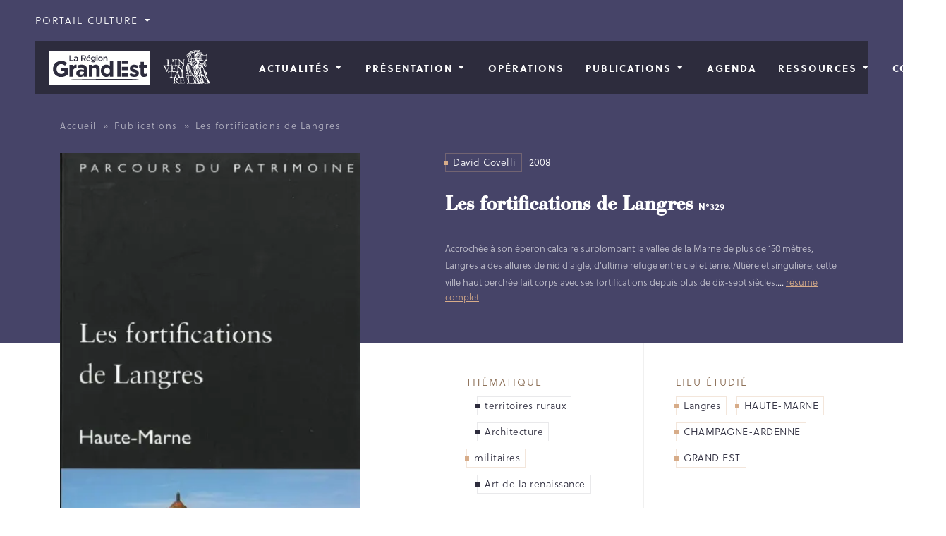

--- FILE ---
content_type: text/html; charset=UTF-8
request_url: https://sri.grandest.fr/publications/les-fortifications-de-langres/
body_size: 6609
content:

<!DOCTYPE html>
<html lang="fr-FR">

<head>

  <meta charset="UTF-8">
  <meta name="viewport" content="width=device-width, initial-scale=1, shrink-to-fit=no, user-scalable=0, viewport-fit=cover">
  <link rel="profile" href="http://gmpg.org/xfn/11">

  
      <link rel="icon" type="image/png" sizes="32x32" href="https://sri.grandest.fr/wp-content/themes/theme_sri/static/favicon/favicon_32.png">
      <link rel="icon" type="image/png" sizes="64x64" href="https://sri.grandest.fr/wp-content/themes/theme_sri/static/favicon/favicon_64.png">
      <link rel="apple-touch-icon" sizes="120x120" href="https://sri.grandest.fr/wp-content/themes/theme_sri/static/favicon/touchicon_120.png">
      <link rel="apple-touch-icon" sizes="152x152" href="https://sri.grandest.fr/wp-content/themes/theme_sri/static/favicon/touchicon_152.png">
      <link rel="apple-touch-icon" sizes="167x167" href="https://sri.grandest.fr/wp-content/themes/theme_sri/static/favicon/touchicon_167.png">
      <link rel="apple-touch-icon" sizes="180x180" href="https://sri.grandest.fr/wp-content/themes/theme_sri/static/favicon/touchicon_180.png">
      <meta name='robots' content='index, follow, max-image-preview:large, max-snippet:-1, max-video-preview:-1' />
	
	
	<!-- This site is optimized with the Yoast SEO plugin v26.8 - https://yoast.com/product/yoast-seo-wordpress/ -->
	<title>Les fortifications de Langres - Service Inventaire et Patrimoines de la Région Grand Est</title>
	<link rel="canonical" href="https://sri.grandest.fr/publications/les-fortifications-de-langres/" />
	<meta property="og:locale" content="fr_FR" />
	<meta property="og:type" content="article" />
	<meta property="og:title" content="Les fortifications de Langres - Service Inventaire et Patrimoines de la Région Grand Est" />
	<meta property="og:url" content="https://sri.grandest.fr/publications/les-fortifications-de-langres/" />
	<meta property="og:site_name" content="Service Inventaire et Patrimoines de la Région Grand Est" />
	<meta property="article:modified_time" content="2024-08-05T14:59:54+00:00" />
	<meta name="twitter:card" content="summary_large_image" />
	<script type="application/ld+json" class="yoast-schema-graph">{"@context":"https://schema.org","@graph":[{"@type":"WebPage","@id":"https://sri.grandest.fr/publications/les-fortifications-de-langres/","url":"https://sri.grandest.fr/publications/les-fortifications-de-langres/","name":"Les fortifications de Langres - Service Inventaire et Patrimoines de la Région Grand Est","isPartOf":{"@id":"https://sri.grandest.fr/#website"},"datePublished":"2022-02-24T16:15:27+00:00","dateModified":"2024-08-05T14:59:54+00:00","breadcrumb":{"@id":"https://sri.grandest.fr/publications/les-fortifications-de-langres/#breadcrumb"},"inLanguage":"fr-FR","potentialAction":[{"@type":"ReadAction","target":["https://sri.grandest.fr/publications/les-fortifications-de-langres/"]}]},{"@type":"BreadcrumbList","@id":"https://sri.grandest.fr/publications/les-fortifications-de-langres/#breadcrumb","itemListElement":[{"@type":"ListItem","position":1,"name":"Accueil","item":"https://sri.grandest.fr/"},{"@type":"ListItem","position":2,"name":"Publications","item":"https://sri.grandest.fr/publications/"},{"@type":"ListItem","position":3,"name":"Les fortifications de Langres"}]},{"@type":"WebSite","@id":"https://sri.grandest.fr/#website","url":"https://sri.grandest.fr/","name":"Service Inventaire et Patrimoines de la Région Grand Est","description":"","potentialAction":[{"@type":"SearchAction","target":{"@type":"EntryPoint","urlTemplate":"https://sri.grandest.fr/?s={search_term_string}"},"query-input":{"@type":"PropertyValueSpecification","valueRequired":true,"valueName":"search_term_string"}}],"inLanguage":"fr-FR"}]}</script>
	<!-- / Yoast SEO plugin. -->


<link rel="alternate" type="application/rss+xml" title="Service Inventaire et Patrimoines de la Région Grand Est &raquo; Flux" href="https://sri.grandest.fr/feed/" />
<script data-optimized="1" type="text/javascript">window._wpemojiSettings={"baseUrl":"https:\/\/s.w.org\/images\/core\/emoji\/16.0.1\/72x72\/","ext":".png","svgUrl":"https:\/\/s.w.org\/images\/core\/emoji\/16.0.1\/svg\/","svgExt":".svg","source":{"concatemoji":"https:\/\/sri.grandest.fr\/wp-includes\/js\/wp-emoji-release.min.js?ver=3812777bc0a744a978eb8788b4d6f816"}};
/*! This file is auto-generated */
!function(s,n){var o,i,e;function c(e){try{var t={supportTests:e,timestamp:(new Date).valueOf()};sessionStorage.setItem(o,JSON.stringify(t))}catch(e){}}function p(e,t,n){e.clearRect(0,0,e.canvas.width,e.canvas.height),e.fillText(t,0,0);var t=new Uint32Array(e.getImageData(0,0,e.canvas.width,e.canvas.height).data),a=(e.clearRect(0,0,e.canvas.width,e.canvas.height),e.fillText(n,0,0),new Uint32Array(e.getImageData(0,0,e.canvas.width,e.canvas.height).data));return t.every(function(e,t){return e===a[t]})}function u(e,t){e.clearRect(0,0,e.canvas.width,e.canvas.height),e.fillText(t,0,0);for(var n=e.getImageData(16,16,1,1),a=0;a<n.data.length;a++)if(0!==n.data[a])return!1;return!0}function f(e,t,n,a){switch(t){case"flag":return n(e,"\ud83c\udff3\ufe0f\u200d\u26a7\ufe0f","\ud83c\udff3\ufe0f\u200b\u26a7\ufe0f")?!1:!n(e,"\ud83c\udde8\ud83c\uddf6","\ud83c\udde8\u200b\ud83c\uddf6")&&!n(e,"\ud83c\udff4\udb40\udc67\udb40\udc62\udb40\udc65\udb40\udc6e\udb40\udc67\udb40\udc7f","\ud83c\udff4\u200b\udb40\udc67\u200b\udb40\udc62\u200b\udb40\udc65\u200b\udb40\udc6e\u200b\udb40\udc67\u200b\udb40\udc7f");case"emoji":return!a(e,"\ud83e\udedf")}return!1}function g(e,t,n,a){var r="undefined"!=typeof WorkerGlobalScope&&self instanceof WorkerGlobalScope?new OffscreenCanvas(300,150):s.createElement("canvas"),o=r.getContext("2d",{willReadFrequently:!0}),i=(o.textBaseline="top",o.font="600 32px Arial",{});return e.forEach(function(e){i[e]=t(o,e,n,a)}),i}function t(e){var t=s.createElement("script");t.src=e,t.defer=!0,s.head.appendChild(t)}"undefined"!=typeof Promise&&(o="wpEmojiSettingsSupports",i=["flag","emoji"],n.supports={everything:!0,everythingExceptFlag:!0},e=new Promise(function(e){s.addEventListener("DOMContentLoaded",e,{once:!0})}),new Promise(function(t){var n=function(){try{var e=JSON.parse(sessionStorage.getItem(o));if("object"==typeof e&&"number"==typeof e.timestamp&&(new Date).valueOf()<e.timestamp+604800&&"object"==typeof e.supportTests)return e.supportTests}catch(e){}return null}();if(!n){if("undefined"!=typeof Worker&&"undefined"!=typeof OffscreenCanvas&&"undefined"!=typeof URL&&URL.createObjectURL&&"undefined"!=typeof Blob)try{var e="postMessage("+g.toString()+"("+[JSON.stringify(i),f.toString(),p.toString(),u.toString()].join(",")+"));",a=new Blob([e],{type:"text/javascript"}),r=new Worker(URL.createObjectURL(a),{name:"wpTestEmojiSupports"});return void(r.onmessage=function(e){c(n=e.data),r.terminate(),t(n)})}catch(e){}c(n=g(i,f,p,u))}t(n)}).then(function(e){for(var t in e)n.supports[t]=e[t],n.supports.everything=n.supports.everything&&n.supports[t],"flag"!==t&&(n.supports.everythingExceptFlag=n.supports.everythingExceptFlag&&n.supports[t]);n.supports.everythingExceptFlag=n.supports.everythingExceptFlag&&!n.supports.flag,n.DOMReady=!1,n.readyCallback=function(){n.DOMReady=!0}}).then(function(){return e}).then(function(){var e;n.supports.everything||(n.readyCallback(),(e=n.source||{}).concatemoji?t(e.concatemoji):e.wpemoji&&e.twemoji&&(t(e.twemoji),t(e.wpemoji)))}))}((window,document),window._wpemojiSettings)</script>
<link data-optimized="2" rel="stylesheet" href="https://sri.grandest.fr/wp-content/litespeed/css/3/1b35143291ddf523e383b51e3e963935.css?ver=a570e" />




<link rel='stylesheet' id='web-ui_style-css' href='https://sri.grandest.fr/wp-content/themes/theme_sri/dist/css/03b60a508e414f16f580.css?ver=3812777bc0a744a978eb8788b4d6f816'  media='all' />

<script  src="https://sri.grandest.fr/wp-includes/js/jquery/jquery.min.js?ver=3.7.1" id="jquery-core-js"></script>
<link rel="https://api.w.org/" href="https://sri.grandest.fr/wp-json/" /><link rel="alternate" title="JSON" type="application/json" href="https://sri.grandest.fr/wp-json/wp/v2/publications/1547" /><link rel='shortlink' href='https://sri.grandest.fr/?p=1547' />
<link rel="alternate" title="oEmbed (JSON)" type="application/json+oembed" href="https://sri.grandest.fr/wp-json/oembed/1.0/embed?url=https%3A%2F%2Fsri.grandest.fr%2Fpublications%2Fles-fortifications-de-langres%2F" />
<link rel="alternate" title="oEmbed (XML)" type="text/xml+oembed" href="https://sri.grandest.fr/wp-json/oembed/1.0/embed?url=https%3A%2F%2Fsri.grandest.fr%2Fpublications%2Fles-fortifications-de-langres%2F&#038;format=xml" />
		
		
  
  <!-- Matomo Tag Manager -->
  <script>var _mtm=window._mtm=window._mtm||[];_mtm.push({'mtm.startTime':(new Date().getTime()),'event':'mtm.Start'});var d=document,g=d.createElement('script'),s=d.getElementsByTagName('script')[0];g.async=!0;g.src='https://piwik.grandest.fr/piwik/js/container_Z05Bjnov.js';s.parentNode.insertBefore(g,s)</script>
  <!-- End Matomo Tag Manager -->

</head>

<body class="wp-singular publications-template-default single single-publications postid-1547 wp-theme-theme_sri">

<!-- START Message IE 10 or Less -->
<!--[if IE]><div id="alert-ie" class="c-content-white"><p>Oups, votre navigateur n’est pas à jour et vous pourriez rencontrer des problèmes de navigation sur le site.<br>Suivez un de ces liens pour y remédier :</p><br><div><a href="https://www.google.com/chrome/" target="_blank" class="browser"><i class="fab fa-chrome"></i><span>Google Chrome</span></a><a href="https://www.mozilla.org/fr/firefox/new/" target="_blank" class="browser"><i class="fab fa-firefox"></i><span>Mozilla Firefox</span></a><a href="https://www.microsoft.com/fr-fr/windows/microsoft-edge" target="_blank" class="browser"><i class="fab fa-edge"></i><span>Microsoft Edge</span></a></div><br><button class="btn js-alert-ie" type="button">Fermer</button></div><![endif]-->
<script>if (navigator.appVersion.indexOf("MSIE 10") !== -1) { document.write('<div id="alert-ie" class="c-content-white"><p>Oups, votre navigateur n’est pas à jour et vous pourriez rencontrer des problèmes de navigation sur le site.<br>Suivez un de ces liens pour y remédier :</p><br><div><a href="https://www.google.com/chrome/" target="_blank" class="browser"><i class="fab fa-chrome"></i><span>Google Chrome</span></a><a href="https://www.mozilla.org/fr/firefox/new/" target="_blank" class="browser"><i class="fab fa-firefox"></i><span>Mozilla Firefox</span></a><a href="https://www.microsoft.com/fr-fr/windows/microsoft-edge" target="_blank" class="browser"><i class="fab fa-edge"></i><span>Microsoft Edge</span></a></div><br><button class="btn js-alert-ie" type="button">Fermer</button></div>'); }</script>
<!-- END Message IE 10 or Less -->


<div class="wrapper">
  <header class="header">
    <div class="header__wrapper">
      <div class="topnav">
        <div class="on_left">
          <div class="custom_menu_dropdown">
            <span class="is_btn">Portail Culture <i class="icon-sri-select"></i></span>
            <div>
                              <span><a href="https://chr.grandest.fr">Comité d&#039;Histoire Régionale</a></span>
                                <span><a href="https://sri.grandest.fr">Service Inventaire et Patrimoines de la Région Grand Est</a></span>
                            </div>
          </div>
        </div>
      </div>

      <div class="mainnav">
        <a href="https://sri.grandest.fr" class="is_logo"><img src="https://sri.grandest.fr/wp-content/themes/theme_sri/static/logo-sri-white.svg" alt="Service Inventaire et Patrimoines de la Région Grand Est" class="logo" /></a>

        <nav class="menu">
                    <ul data-depth="1">
                          <li class="menu__item has-submenu ">
                <a href="https://sri.grandest.fr/actualites/" class="is_btn">Actualités</a>
                                  <ul class="submenu" data-depth="2">
                                          <li ><a href="https://sri.grandest.fr/actualites/">Actualités</a></li>
                                          <li ><a href="https://sri.grandest.fr/ressources/anniversaire-60-ans-de-la-region-grand-est/">Anniversaire de l’Inventaire général du patrimoine culturel</a></li>
                                      </ul>
                              </li>
                          <li class="menu__item has-submenu ">
                <a href="https://sri.grandest.fr/presentation-inventaire/" class="is_btn">Présentation</a>
                                  <ul class="submenu" data-depth="2">
                                          <li ><a href="https://sri.grandest.fr/presentation-inventaire/les-missions-1/">Les missions de l&rsquo;Inventaire général</a></li>
                                          <li ><a href="https://sri.grandest.fr/presentation-inventaire/histoire-de-linventaire-du-patrimoine/">Histoire de l’Inventaire général</a></li>
                                          <li ><a href="https://sri.grandest.fr/presentation-inventaire/les-metiers/">Les métiers de l’Inventaire général</a></li>
                                          <li ><a href="https://sri.grandest.fr/presentation-inventaire/les-membres-de-lequipe/">Les membres de l&rsquo;équipe</a></li>
                                          <li ><a href="https://sri.grandest.fr/les-partenaires-de-la-region/">Nos partenaires</a></li>
                                          <li ><a href="https://sri.grandest.fr/presentation-inventaire/soutiens-region-grand-est-patrimoine/">Les soutiens accordés par la Région</a></li>
                                      </ul>
                              </li>
                          <li class="menu__item ">
                <a href="https://sri.grandest.fr/etudes-de-linventaire/" class="is_btn">Opérations</a>
                              </li>
                          <li class="menu__item has-submenu ">
                <a href="https://sri.grandest.fr/publications/" class="is_btn">Publications</a>
                                  <ul class="submenu" data-depth="2">
                                          <li ><a href="https://sri.grandest.fr/publications/">Toutes les publications</a></li>
                                          <li ><a href="/publications/?collection=cahiers-du-patrimoine">Cahiers du Patrimoine</a></li>
                                          <li ><a href="/publications/?collection=clefs-du-patrimoine">Clefs du patrimoine</a></li>
                                          <li ><a href="/publications/?collection=hors-collection">Hors collection</a></li>
                                          <li ><a href="/publications/?collection=images-du-patrimoine">Images du patrimoine</a></li>
                                          <li ><a href="/publications/?collection=indicateurs-du-patrimoine">Indicateurs du patrimoine</a></li>
                                          <li ><a href="/publications/?collection=inventaire-topographique">Inventaire topographique</a></li>
                                          <li ><a href="/publications/?collection=itineraires-du-patrimoine">Itinéraires du patrimoine</a></li>
                                          <li ><a href="/publications/?collection=parcours-du-patrimoine">Parcours du patrimoine</a></li>
                                          <li ><a href="/publications/?collection=patrimoine-dalsace">Patrimoine d&rsquo;Alsace</a></li>
                                          <li ><a href="/publications/?collection=vocabulaires-typologiques">Vocabulaires typologiques</a></li>
                                      </ul>
                              </li>
                          <li class="menu__item ">
                <a href="https://sri.grandest.fr/actus-et-agenda/" class="is_btn">Agenda</a>
                              </li>
                          <li class="menu__item has-submenu ">
                <a href="https://sri.grandest.fr/ressources/" class="is_btn">Ressources</a>
                                  <ul class="submenu" data-depth="2">
                                          <li ><a href="https://sri.grandest.fr/ressources/le-catalogue-bibliographique/">Catalogue bibliographique</a></li>
                                          <li ><a href="https://sri.grandest.fr/ressources/le-centre-de-documentation/">Nos centres de documentation</a></li>
                                          <li ><a href="https://sri.grandest.fr/ressources/expositions/">Nos expositions</a></li>
                                          <li ><a href="https://sri.grandest.fr/ressources/bases-de-donnees-du-patrimoine/">Bases de données du patrimoine</a></li>
                                          <li ><a href="https://sri.grandest.fr/ressources/anniversaire-60-ans-de-la-region-grand-est/">Anniversaire de l’Inventaire général</a></li>
                                      </ul>
                              </li>
                          <li class="menu__item ">
                <a href="https://sri.grandest.fr/contact/" class="is_btn">Contact</a>
                              </li>
                      </ul>
                  </nav>
                <div class="is_burger">
          <button class="menu-burger js-menu-burger" type="button" aria-controls="menu" aria-expanded="false" aria-label="Menu">
            <div class="burger">
              <img src="https://sri.grandest.fr/wp-content/themes/theme_sri/static/menu.svg" alt="" class="is--menu svg" />
              <img src="https://sri.grandest.fr/wp-content/themes/theme_sri/static/annuler.svg" alt="" class="is--close svg" />
            </div>
          </button>
        </div>
      </div>
    </div>
  </header>

  <main>

<section id="title">
  <div class="container">
    <div class="row">
      <div class="col">
        
<div class="breadcrumb">
  <span><span><a href="https://sri.grandest.fr/">Accueil</a></span></span> » <span><a href="https://sri.grandest.fr/publications/">Publications</a></span></span> » <span class="breadcrumb_last" aria-current="page">Les fortifications de Langres</span></span></span></div>
      </div>
    </div>
  </div>
</section>

<section id="etude">
  <div class="container">
    <div class="row">
      <div class="col">
        <div class="double switch-order-mobile">
          <div>
            <picture><source srcset="https://sri.grandest.fr/wp-content/uploads/sites/3/2022/02/266-les-fortifications-de-langres.jpg.webp 1x, https://sri.grandest.fr/wp-content/uploads/sites/3/2022/02/266-les-fortifications-de-langres.jpg.webp 2x" type="image/webp" /><img src="https://sri.grandest.fr/wp-content/uploads/sites/3/2022/02/266-les-fortifications-de-langres.jpg" srcset="https://sri.grandest.fr/wp-content/uploads/sites/3/2022/02/266-les-fortifications-de-langres.jpg 2x" alt="266_Les fortifications de Langres" /></picture>
            
                      </div>
          <div>
            <div class="blocspace-lr is--publication">
              <div class="white--after">
                <p><span class="h6 tag tag--thematique">David Covelli</span><span class="year">2008</span></p>
                <h1 class="smaller-h1">Les fortifications de Langres <span class="tome">n°329</span></h1>

                
                <p class="psmall higher-lh"><span class="o70">Accrochée à son éperon calcaire surplombant la vallée de la Marne de plus de 150 mètres, Langres a des allures de nid d’aigle, d’ultime refuge entre ciel et terre. Altière et singulière, cette ville haut perchée fait corps avec ses fortifications depuis plus de dix-sept siècles.</span>... <a href="#" class="yellow_link" data-link="to_content">résumé complet</a></p>

                              </div>

              <div class="txtother">
                            <div class="double">
                                                <div><div class="pg">
                  <span class="p">
                    <span class="h6">Thématique</span>
                                          <span class="h6 tag tag--patrimoine">territoires ruraux</span>                                          <span class="h6 tag tag--patrimoine">Architecture</span>                                          <span class="h6 tag tag--thematique">militaires</span><br />                                          <span class="h6 tag tag--patrimoine">Art de la renaissance</span>                    
                                      </span>
                </div></div>
                                                <div><div class="pg">
                  <span class="p">
                    <span class="h6">Lieu étudié</span>
                                          <span class="h6 tag tag--thematique">Langres</span>
                                          <span class="h6 tag tag--thematique">HAUTE-MARNE</span>
                                          <span class="h6 tag tag--thematique">CHAMPAGNE-ARDENNE</span>
                                          <span class="h6 tag tag--thematique">GRAND EST</span>
                                      </span>
                </div></div>
                                                <div><div class="pg">
                  <span class="p">
                    <span class="h6">Collection</span>
                    <span class="h6 tag tag--thematique">Parcours du patrimoine</span>
                                      </span>
                </div></div>
                              </div>
            </div>
          </div>
        </div>
      </div>
    </div>
  </div>
</section>

<section id="zoom" class="section-space" data-anchor="to_content">
  <div class="container">
    <div class="row">
      <div class="col">
        <div clas="rte">
                      <h2 class="trait">Résumé complet</h2>
                    <div class="pgl cut--grey">
                          <p>Accrochée à son éperon calcaire surplombant la vallée de la Marne de plus de 150 mètres, Langres a des allures de nid d’aigle, d’ultime refuge entre ciel et terre. Altière et singulière, cette ville haut perchée fait corps avec ses fortifications depuis plus de dix-sept siècles. Tel un énorme coin de France enfoncé entre Bourgogne, Franche-Comté et Lorraine, elle semble encore régner sur des frontières désormais effacées. Bastion royal immuablement fidèle, elle a forgé sa réputation de « Pucelle » au cours de nombreux siècles passés à repousser les menaces de toutes sortes. Pour autant, en ce début de 21e siècle, alors que sa geste militaire est sur le point de s’achever, elle aime à se rappeler qu’elle possède l’une des enceintes les plus longues et les plus diversifiées d’Europe.</p>
              <hr />
            
            <div class="triple">
              <div>
                <span class="h6">Éditeur</span>
                <p>Dominique Guéniot</p>
              </div>
                                          <div>
                <span class="h6">Code ISBN / ISSN</span>
                <p>978-2878254082)</p>
              </div>
                                          <div>
                <span class="h6">Caractéristiques</span>
                <p>72 p.</p>
              </div>
                            <div>
                <span class="h6">Lieu d'édition</span>
                <p>Langres</p>
              </div>
            </div>
          </div>
        </div>
      </div>
    </div>
  </div>
</section>


  </main>

  <footer class="footer">
    <div class="background-lightblue">
      <div class="container">
        <div class="col">
          <div class="row">
            <div class="triple">
              <div>
                <h3>Service Régional<br />de l’Inventaire</h3>
                <p><img src="https://sri.grandest.fr/wp-content/themes/theme_sri/static/logo-ge-white.svg" alt="Service Inventaire et Patrimoines de la Région Grand Est" class="logo" /></p>
              </div>
              <div>
                <h5>Siège de Région<br />
1 Place Adrien-Zeller<br />
67000 Strasbourg<h5>
              </div>
              <div>
                <p><a href="tel:0383329063" class="btntxt">03 83 32 90 63</a></p>
                <p><a href="mailto:inventairepatrimoines@grandest.fr" class="btntxt">inventairepatrimoines@grandest.fr</a></p>
              </div>
            </div>
          </div>
        </div>
      </div>
    </div>

    <div class="background-darkblue">
      <div class="container">
        <div class="col">
          <div class="row">
                          <a href="https://sri.grandest.fr/mentions-legales/" >Mentions légales</a>
                            <a href="https://sri.grandest.fr/aide-et-accessibilite/" >Aide et accessibilité</a>
                            <a href="https://www.grandest.fr/donnees-personnelles/" target="_blank">Données personnelles <i class="icon-lien-ext"></i></a>
                            <a href="https://sri.grandest.fr/mentions-legales/#cookies" >Cookies</a>
              
            <a href="https://www.adipso.com" target="_blank" class="adipso"><i class="icon-adipso"></i><span class="sr-only">Adipso, agence web et mobile à Strasbourg</span></a>
          </div>
        </div>
      </div>
    </div>
  </footer>

  <script type="speculationrules">
{"prefetch":[{"source":"document","where":{"and":[{"href_matches":"\/*"},{"not":{"href_matches":["\/wp-*.php","\/wp-admin\/*","\/wp-content\/uploads\/sites\/3\/*","\/wp-content\/*","\/wp-content\/plugins\/*","\/wp-content\/themes\/theme_sri\/*","\/*\\?(.+)"]}},{"not":{"selector_matches":"a[rel~=\"nofollow\"]"}},{"not":{"selector_matches":".no-prefetch, .no-prefetch a"}}]},"eagerness":"conservative"}]}
</script>
<script data-optimized="1" type="text/javascript">var relevanssi_rt_regex=/(&|\?)_(rt|rt_nonce)=(\w+)/g
var newUrl=window.location.search.replace(relevanssi_rt_regex,'')
if(newUrl.substr(0,1)=='&'){newUrl='?'+newUrl.substr(1)}
history.replaceState(null,null,window.location.pathname+newUrl+window.location.hash)</script>
<script data-optimized="1" type="text/javascript" id="web-ui_script-js-extra">var ajaxurl="https:\/\/sri.grandest.fr\/wp-admin\/admin-ajax.php"</script>
<script data-optimized="1"  src="https://sri.grandest.fr/wp-content/litespeed/js/3/681305a8e98dd21c2f73b1dd1d676a1d.js?ver=540d8" id="web-ui_script-js"></script>
<script data-optimized="1"  src="https://sri.grandest.fr/wp-content/litespeed/js/3/5b848663df700cc86fbc8c3a018c77dc.js?ver=8f009" id="web-ui_navigation-js"></script>

</div>
</body>
</html>


<!-- Page cached by LiteSpeed Cache 7.7 on 2026-01-29 00:52:30 -->

--- FILE ---
content_type: text/css
request_url: https://sri.grandest.fr/wp-content/themes/theme_sri/dist/css/03b60a508e414f16f580.css?ver=3812777bc0a744a978eb8788b4d6f816
body_size: 45908
content:
@import url(https://use.typekit.net/eoh1wfr.css);
.select2-container{box-sizing:border-box;display:inline-block;margin:0;position:relative;vertical-align:middle}.select2-container .select2-selection--single{box-sizing:border-box;cursor:pointer;display:block;height:28px;user-select:none;-webkit-user-select:none}.select2-container .select2-selection--single .select2-selection__rendered{display:block;padding-left:8px;padding-right:20px;overflow:hidden;text-overflow:ellipsis;white-space:nowrap}.select2-container .select2-selection--single .select2-selection__clear{background-color:transparent;border:none;font-size:1em}.select2-container[dir="rtl"] .select2-selection--single .select2-selection__rendered{padding-right:8px;padding-left:20px}.select2-container .select2-selection--multiple{box-sizing:border-box;cursor:pointer;display:block;min-height:32px;user-select:none;-webkit-user-select:none}.select2-container .select2-selection--multiple .select2-selection__rendered{display:inline;list-style:none;padding:0}.select2-container .select2-selection--multiple .select2-selection__clear{background-color:transparent;border:none;font-size:1em}.select2-container .select2-search--inline .select2-search__field{box-sizing:border-box;border:none;font-size:100%;margin-top:5px;margin-left:5px;padding:0;max-width:100%;resize:none;height:18px;vertical-align:bottom;font-family:sans-serif;overflow:hidden;word-break:keep-all}.select2-container .select2-search--inline .select2-search__field::-webkit-search-cancel-button{-webkit-appearance:none}.select2-dropdown{background-color:white;border:1px solid #aaa;border-radius:4px;box-sizing:border-box;display:block;position:absolute;left:-100000px;width:100%;z-index:1051}.select2-results{display:block}.select2-results__options{list-style:none;margin:0;padding:0}.select2-results__option{padding:6px;user-select:none;-webkit-user-select:none}.select2-results__option--selectable{cursor:pointer}.select2-container--open .select2-dropdown{left:0}.select2-container--open .select2-dropdown--above{border-bottom:none;border-bottom-left-radius:0;border-bottom-right-radius:0}.select2-container--open .select2-dropdown--below{border-top:none;border-top-left-radius:0;border-top-right-radius:0}.select2-search--dropdown{display:block;padding:4px}.select2-search--dropdown .select2-search__field{padding:4px;width:100%;box-sizing:border-box}.select2-search--dropdown .select2-search__field::-webkit-search-cancel-button{-webkit-appearance:none}.select2-search--dropdown.select2-search--hide{display:none}.select2-close-mask{border:0;margin:0;padding:0;display:block;position:fixed;left:0;top:0;min-height:100%;min-width:100%;height:auto;width:auto;opacity:0;z-index:99;background-color:#fff;filter:alpha(opacity=0)}.select2-hidden-accessible{border:0 !important;clip:rect(0 0 0 0) !important;-webkit-clip-path:inset(50%) !important;clip-path:inset(50%) !important;height:1px !important;overflow:hidden !important;padding:0 !important;position:absolute !important;width:1px !important;white-space:nowrap !important}.select2-container--default .select2-selection--single{background-color:#fff;border:1px solid #aaa;border-radius:4px}.select2-container--default .select2-selection--single .select2-selection__rendered{color:#444;line-height:28px}.select2-container--default .select2-selection--single .select2-selection__clear{cursor:pointer;float:right;font-weight:bold;height:26px;margin-right:20px;padding-right:0px}.select2-container--default .select2-selection--single .select2-selection__placeholder{color:#999}.select2-container--default .select2-selection--single .select2-selection__arrow{height:26px;position:absolute;top:1px;right:1px;width:20px}.select2-container--default .select2-selection--single .select2-selection__arrow b{border-color:#888 transparent transparent transparent;border-style:solid;border-width:5px 4px 0 4px;height:0;left:50%;margin-left:-4px;margin-top:-2px;position:absolute;top:50%;width:0}.select2-container--default[dir="rtl"] .select2-selection--single .select2-selection__clear{float:left}.select2-container--default[dir="rtl"] .select2-selection--single .select2-selection__arrow{left:1px;right:auto}.select2-container--default.select2-container--disabled .select2-selection--single{background-color:#eee;cursor:default}.select2-container--default.select2-container--disabled .select2-selection--single .select2-selection__clear{display:none}.select2-container--default.select2-container--open .select2-selection--single .select2-selection__arrow b{border-color:transparent transparent #888 transparent;border-width:0 4px 5px 4px}.select2-container--default .select2-selection--multiple{background-color:white;border:1px solid #aaa;border-radius:4px;cursor:text;padding-bottom:5px;padding-right:5px;position:relative}.select2-container--default .select2-selection--multiple.select2-selection--clearable{padding-right:25px}.select2-container--default .select2-selection--multiple .select2-selection__clear{cursor:pointer;font-weight:bold;height:20px;margin-right:10px;margin-top:5px;position:absolute;right:0;padding:1px}.select2-container--default .select2-selection--multiple .select2-selection__choice{background-color:#e4e4e4;border:1px solid #aaa;border-radius:4px;box-sizing:border-box;display:inline-block;margin-left:5px;margin-top:5px;padding:0;padding-left:20px;position:relative;max-width:100%;overflow:hidden;text-overflow:ellipsis;vertical-align:bottom;white-space:nowrap}.select2-container--default .select2-selection--multiple .select2-selection__choice__display{cursor:default;padding-left:2px;padding-right:5px}.select2-container--default .select2-selection--multiple .select2-selection__choice__remove{background-color:transparent;border:none;border-right:1px solid #aaa;border-top-left-radius:4px;border-bottom-left-radius:4px;color:#999;cursor:pointer;font-size:1em;font-weight:bold;padding:0 4px;position:absolute;left:0;top:0}.select2-container--default .select2-selection--multiple .select2-selection__choice__remove:hover,.select2-container--default .select2-selection--multiple .select2-selection__choice__remove:focus{background-color:#f1f1f1;color:#333;outline:none}.select2-container--default[dir="rtl"] .select2-selection--multiple .select2-selection__choice{margin-left:5px;margin-right:auto}.select2-container--default[dir="rtl"] .select2-selection--multiple .select2-selection__choice__display{padding-left:5px;padding-right:2px}.select2-container--default[dir="rtl"] .select2-selection--multiple .select2-selection__choice__remove{border-left:1px solid #aaa;border-right:none;border-top-left-radius:0;border-bottom-left-radius:0;border-top-right-radius:4px;border-bottom-right-radius:4px}.select2-container--default[dir="rtl"] .select2-selection--multiple .select2-selection__clear{float:left;margin-left:10px;margin-right:auto}.select2-container--default.select2-container--focus .select2-selection--multiple{border:solid black 1px;outline:0}.select2-container--default.select2-container--disabled .select2-selection--multiple{background-color:#eee;cursor:default}.select2-container--default.select2-container--disabled .select2-selection__choice__remove{display:none}.select2-container--default.select2-container--open.select2-container--above .select2-selection--single,.select2-container--default.select2-container--open.select2-container--above .select2-selection--multiple{border-top-left-radius:0;border-top-right-radius:0}.select2-container--default.select2-container--open.select2-container--below .select2-selection--single,.select2-container--default.select2-container--open.select2-container--below .select2-selection--multiple{border-bottom-left-radius:0;border-bottom-right-radius:0}.select2-container--default .select2-search--dropdown .select2-search__field{border:1px solid #aaa}.select2-container--default .select2-search--inline .select2-search__field{background:transparent;border:none;outline:0;box-shadow:none;-webkit-appearance:textfield}.select2-container--default .select2-results>.select2-results__options{max-height:200px;overflow-y:auto}.select2-container--default .select2-results__option .select2-results__option{padding-left:1em}.select2-container--default .select2-results__option .select2-results__option .select2-results__group{padding-left:0}.select2-container--default .select2-results__option .select2-results__option .select2-results__option{margin-left:-1em;padding-left:2em}.select2-container--default .select2-results__option .select2-results__option .select2-results__option .select2-results__option{margin-left:-2em;padding-left:3em}.select2-container--default .select2-results__option .select2-results__option .select2-results__option .select2-results__option .select2-results__option{margin-left:-3em;padding-left:4em}.select2-container--default .select2-results__option .select2-results__option .select2-results__option .select2-results__option .select2-results__option .select2-results__option{margin-left:-4em;padding-left:5em}.select2-container--default .select2-results__option .select2-results__option .select2-results__option .select2-results__option .select2-results__option .select2-results__option .select2-results__option{margin-left:-5em;padding-left:6em}.select2-container--default .select2-results__option--group{padding:0}.select2-container--default .select2-results__option--disabled{color:#999}.select2-container--default .select2-results__option--selected{background-color:#ddd}.select2-container--default .select2-results__option--highlighted.select2-results__option--selectable{background-color:#5897fb;color:white}.select2-container--default .select2-results__group{cursor:default;display:block;padding:6px}.select2-container--classic .select2-selection--single{background-color:#f7f7f7;border:1px solid #aaa;border-radius:4px;outline:0;background-image:-webkit-linear-gradient(top, #fff 50%, #eee 100%);background-image:-o-linear-gradient(top, #fff 50%, #eee 100%);background-image:linear-gradient(to bottom, #fff 50%, #eee 100%);background-repeat:repeat-x;filter:progid:DXImageTransform.Microsoft.gradient(startColorstr='#FFFFFFFF', endColorstr='#FFEEEEEE', GradientType=0)}.select2-container--classic .select2-selection--single:focus{border:1px solid #5897fb}.select2-container--classic .select2-selection--single .select2-selection__rendered{color:#444;line-height:28px}.select2-container--classic .select2-selection--single .select2-selection__clear{cursor:pointer;float:right;font-weight:bold;height:26px;margin-right:20px}.select2-container--classic .select2-selection--single .select2-selection__placeholder{color:#999}.select2-container--classic .select2-selection--single .select2-selection__arrow{background-color:#ddd;border:none;border-left:1px solid #aaa;border-top-right-radius:4px;border-bottom-right-radius:4px;height:26px;position:absolute;top:1px;right:1px;width:20px;background-image:-webkit-linear-gradient(top, #eee 50%, #ccc 100%);background-image:-o-linear-gradient(top, #eee 50%, #ccc 100%);background-image:linear-gradient(to bottom, #eee 50%, #ccc 100%);background-repeat:repeat-x;filter:progid:DXImageTransform.Microsoft.gradient(startColorstr='#FFEEEEEE', endColorstr='#FFCCCCCC', GradientType=0)}.select2-container--classic .select2-selection--single .select2-selection__arrow b{border-color:#888 transparent transparent transparent;border-style:solid;border-width:5px 4px 0 4px;height:0;left:50%;margin-left:-4px;margin-top:-2px;position:absolute;top:50%;width:0}.select2-container--classic[dir="rtl"] .select2-selection--single .select2-selection__clear{float:left}.select2-container--classic[dir="rtl"] .select2-selection--single .select2-selection__arrow{border:none;border-right:1px solid #aaa;border-radius:0;border-top-left-radius:4px;border-bottom-left-radius:4px;left:1px;right:auto}.select2-container--classic.select2-container--open .select2-selection--single{border:1px solid #5897fb}.select2-container--classic.select2-container--open .select2-selection--single .select2-selection__arrow{background:transparent;border:none}.select2-container--classic.select2-container--open .select2-selection--single .select2-selection__arrow b{border-color:transparent transparent #888 transparent;border-width:0 4px 5px 4px}.select2-container--classic.select2-container--open.select2-container--above .select2-selection--single{border-top:none;border-top-left-radius:0;border-top-right-radius:0;background-image:-webkit-linear-gradient(top, #fff 0%, #eee 50%);background-image:-o-linear-gradient(top, #fff 0%, #eee 50%);background-image:linear-gradient(to bottom, #fff 0%, #eee 50%);background-repeat:repeat-x;filter:progid:DXImageTransform.Microsoft.gradient(startColorstr='#FFFFFFFF', endColorstr='#FFEEEEEE', GradientType=0)}.select2-container--classic.select2-container--open.select2-container--below .select2-selection--single{border-bottom:none;border-bottom-left-radius:0;border-bottom-right-radius:0;background-image:-webkit-linear-gradient(top, #eee 50%, #fff 100%);background-image:-o-linear-gradient(top, #eee 50%, #fff 100%);background-image:linear-gradient(to bottom, #eee 50%, #fff 100%);background-repeat:repeat-x;filter:progid:DXImageTransform.Microsoft.gradient(startColorstr='#FFEEEEEE', endColorstr='#FFFFFFFF', GradientType=0)}.select2-container--classic .select2-selection--multiple{background-color:white;border:1px solid #aaa;border-radius:4px;cursor:text;outline:0;padding-bottom:5px;padding-right:5px}.select2-container--classic .select2-selection--multiple:focus{border:1px solid #5897fb}.select2-container--classic .select2-selection--multiple .select2-selection__clear{display:none}.select2-container--classic .select2-selection--multiple .select2-selection__choice{background-color:#e4e4e4;border:1px solid #aaa;border-radius:4px;display:inline-block;margin-left:5px;margin-top:5px;padding:0}.select2-container--classic .select2-selection--multiple .select2-selection__choice__display{cursor:default;padding-left:2px;padding-right:5px}.select2-container--classic .select2-selection--multiple .select2-selection__choice__remove{background-color:transparent;border:none;border-top-left-radius:4px;border-bottom-left-radius:4px;color:#888;cursor:pointer;font-size:1em;font-weight:bold;padding:0 4px}.select2-container--classic .select2-selection--multiple .select2-selection__choice__remove:hover{color:#555;outline:none}.select2-container--classic[dir="rtl"] .select2-selection--multiple .select2-selection__choice{margin-left:5px;margin-right:auto}.select2-container--classic[dir="rtl"] .select2-selection--multiple .select2-selection__choice__display{padding-left:5px;padding-right:2px}.select2-container--classic[dir="rtl"] .select2-selection--multiple .select2-selection__choice__remove{border-top-left-radius:0;border-bottom-left-radius:0;border-top-right-radius:4px;border-bottom-right-radius:4px}.select2-container--classic.select2-container--open .select2-selection--multiple{border:1px solid #5897fb}.select2-container--classic.select2-container--open.select2-container--above .select2-selection--multiple{border-top:none;border-top-left-radius:0;border-top-right-radius:0}.select2-container--classic.select2-container--open.select2-container--below .select2-selection--multiple{border-bottom:none;border-bottom-left-radius:0;border-bottom-right-radius:0}.select2-container--classic .select2-search--dropdown .select2-search__field{border:1px solid #aaa;outline:0}.select2-container--classic .select2-search--inline .select2-search__field{outline:0;box-shadow:none}.select2-container--classic .select2-dropdown{background-color:#fff;border:1px solid transparent}.select2-container--classic .select2-dropdown--above{border-bottom:none}.select2-container--classic .select2-dropdown--below{border-top:none}.select2-container--classic .select2-results>.select2-results__options{max-height:200px;overflow-y:auto}.select2-container--classic .select2-results__option--group{padding:0}.select2-container--classic .select2-results__option--disabled{color:grey}.select2-container--classic .select2-results__option--highlighted.select2-results__option--selectable{background-color:#3875d7;color:#fff}.select2-container--classic .select2-results__group{cursor:default;display:block;padding:6px}.select2-container--classic.select2-container--open .select2-dropdown{border-color:#5897fb}

/* Slider */
.slick-slider
{
    position: relative;

    display: block;
    box-sizing: border-box;

    -webkit-user-select: none;
       -moz-user-select: none;
        -ms-user-select: none;
            user-select: none;

    -webkit-touch-callout: none;
    -khtml-user-select: none;
    -ms-touch-action: pan-y;
        touch-action: pan-y;
    -webkit-tap-highlight-color: transparent;
}

.slick-list
{
    position: relative;

    display: block;
    overflow: hidden;

    margin: 0;
    padding: 0;
}
.slick-list:focus
{
    outline: none;
}
.slick-list.dragging
{
    cursor: pointer;
    cursor: hand;
}

.slick-slider .slick-track,
.slick-slider .slick-list
{
    -webkit-transform: translate3d(0, 0, 0);
       -moz-transform: translate3d(0, 0, 0);
        -ms-transform: translate3d(0, 0, 0);
         -o-transform: translate3d(0, 0, 0);
            transform: translate3d(0, 0, 0);
}

.slick-track
{
    position: relative;
    top: 0;
    left: 0;

    display: block;
    margin-left: auto;
    margin-right: auto;
}
.slick-track:before,
.slick-track:after
{
    display: table;

    content: '';
}
.slick-track:after
{
    clear: both;
}
.slick-loading .slick-track
{
    visibility: hidden;
}

.slick-slide
{
    display: none;
    float: left;

    height: 100%;
    min-height: 1px;
}
[dir='rtl'] .slick-slide
{
    float: right;
}
.slick-slide img
{
    display: block;
}
.slick-slide.slick-loading img
{
    display: none;
}
.slick-slide.dragging img
{
    pointer-events: none;
}
.slick-initialized .slick-slide
{
    display: block;
}
.slick-loading .slick-slide
{
    visibility: hidden;
}
.slick-vertical .slick-slide
{
    display: block;

    height: auto;

    border: 1px solid transparent;
}
.slick-arrow.slick-hidden {
    display: none;
}

@charset 'UTF-8';
/* Slider */
.slick-loading .slick-list
{
    background: #fff url(../backgrounds/ajax-loader-c5cd7f5300576ab4c88202b42f6ded62.gif) center center no-repeat;
}

/* Icons */
@font-face
{
    font-family: 'slick';
    font-weight: normal;
    font-style: normal;

    src: url(../webfonts/slick-ced611daf7709cc778da928fec876475.eot);
    src: url(../webfonts/slick-ced611daf7709cc778da928fec876475.eot?#iefix) format('embedded-opentype'), url(../webfonts/slick-b7c9e1e479de3b53f1e4e30ebac2403a.woff) format('woff'), url(../webfonts/slick-d41f55a78e6f49a5512878df1737e58a.ttf) format('truetype'), url(../webfonts/slick-a8e9c202c81d39b6aa122692e8e2cd1f.svg#slick) format('svg');
}
/* Arrows */
.slick-prev,
.slick-next
{
    font-size: 0;
    line-height: 0;

    position: absolute;
    top: 50%;

    display: block;

    width: 20px;
    height: 20px;
    padding: 0;
    -webkit-transform: translate(0, -50%);
    -ms-transform: translate(0, -50%);
    transform: translate(0, -50%);

    cursor: pointer;

    color: transparent;
    border: none;
    outline: none;
    background: transparent;
}
.slick-prev:hover,
.slick-prev:focus,
.slick-next:hover,
.slick-next:focus
{
    color: transparent;
    outline: none;
    background: transparent;
}
.slick-prev:hover:before,
.slick-prev:focus:before,
.slick-next:hover:before,
.slick-next:focus:before
{
    opacity: 1;
}
.slick-prev.slick-disabled:before,
.slick-next.slick-disabled:before
{
    opacity: .25;
}

.slick-prev:before,
.slick-next:before
{
    font-family: 'slick';
    font-size: 20px;
    line-height: 1;

    opacity: .75;
    color: white;

    -webkit-font-smoothing: antialiased;
    -moz-osx-font-smoothing: grayscale;
}

.slick-prev
{
    left: -25px;
}
[dir='rtl'] .slick-prev
{
    right: -25px;
    left: auto;
}
.slick-prev:before
{
    content: '←';
}
[dir='rtl'] .slick-prev:before
{
    content: '→';
}

.slick-next
{
    right: -25px;
}
[dir='rtl'] .slick-next
{
    right: auto;
    left: -25px;
}
.slick-next:before
{
    content: '→';
}
[dir='rtl'] .slick-next:before
{
    content: '←';
}

/* Dots */
.slick-dotted.slick-slider
{
    margin-bottom: 30px;
}

.slick-dots
{
    position: absolute;
    bottom: -25px;

    display: block;

    width: 100%;
    padding: 0;
    margin: 0;

    list-style: none;

    text-align: center;
}
.slick-dots li
{
    position: relative;

    display: inline-block;

    width: 20px;
    height: 20px;
    margin: 0 5px;
    padding: 0;

    cursor: pointer;
}
.slick-dots li button
{
    font-size: 0;
    line-height: 0;

    display: block;

    width: 20px;
    height: 20px;
    padding: 5px;

    cursor: pointer;

    color: transparent;
    border: 0;
    outline: none;
    background: transparent;
}
.slick-dots li button:hover,
.slick-dots li button:focus
{
    outline: none;
}
.slick-dots li button:hover:before,
.slick-dots li button:focus:before
{
    opacity: 1;
}
.slick-dots li button:before
{
    font-family: 'slick';
    font-size: 6px;
    line-height: 20px;

    position: absolute;
    top: 0;
    left: 0;

    width: 20px;
    height: 20px;

    content: '•';
    text-align: center;

    opacity: .25;
    color: black;

    -webkit-font-smoothing: antialiased;
    -moz-osx-font-smoothing: grayscale;
}
.slick-dots li.slick-active button:before
{
    opacity: .75;
    color: black;
}

/* Magnific Popup CSS */
.mfp-bg {
  top: 0;
  left: 0;
  width: 100%;
  height: 100%;
  z-index: 1042;
  overflow: hidden;
  position: fixed;
  background: #0b0b0b;
  opacity: 0.8; }

.mfp-wrap {
  top: 0;
  left: 0;
  width: 100%;
  height: 100%;
  z-index: 1043;
  position: fixed;
  outline: none !important;
  -webkit-backface-visibility: hidden; }

.mfp-container {
  text-align: center;
  position: absolute;
  width: 100%;
  height: 100%;
  left: 0;
  top: 0;
  padding: 0 8px;
  box-sizing: border-box; }

.mfp-container:before {
  content: '';
  display: inline-block;
  height: 100%;
  vertical-align: middle; }

.mfp-align-top .mfp-container:before {
  display: none; }

.mfp-content {
  position: relative;
  display: inline-block;
  vertical-align: middle;
  margin: 0 auto;
  text-align: left;
  z-index: 1045; }

.mfp-inline-holder .mfp-content,
.mfp-ajax-holder .mfp-content {
  width: 100%;
  cursor: auto; }

.mfp-ajax-cur {
  cursor: progress; }

.mfp-zoom-out-cur, .mfp-zoom-out-cur .mfp-image-holder .mfp-close {
  cursor: -moz-zoom-out;
  cursor: -webkit-zoom-out;
  cursor: zoom-out; }

.mfp-zoom {
  cursor: pointer;
  cursor: -webkit-zoom-in;
  cursor: -moz-zoom-in;
  cursor: zoom-in; }

.mfp-auto-cursor .mfp-content {
  cursor: auto; }

.mfp-close,
.mfp-arrow,
.mfp-preloader,
.mfp-counter {
  -webkit-user-select: none;
  -moz-user-select: none;
  user-select: none; }

.mfp-loading.mfp-figure {
  display: none; }

.mfp-hide {
  display: none !important; }

.mfp-preloader {
  color: #CCC;
  position: absolute;
  top: 50%;
  width: auto;
  text-align: center;
  margin-top: -0.8em;
  left: 8px;
  right: 8px;
  z-index: 1044; }
  .mfp-preloader a {
    color: #CCC; }
    .mfp-preloader a:hover {
      color: #FFF; }

.mfp-s-ready .mfp-preloader {
  display: none; }

.mfp-s-error .mfp-content {
  display: none; }

button.mfp-close,
button.mfp-arrow {
  overflow: visible;
  cursor: pointer;
  background: transparent;
  border: 0;
  -webkit-appearance: none;
  display: block;
  outline: none;
  padding: 0;
  z-index: 1046;
  box-shadow: none;
  touch-action: manipulation; }

button::-moz-focus-inner {
  padding: 0;
  border: 0; }

.mfp-close {
  width: 44px;
  height: 44px;
  line-height: 44px;
  position: absolute;
  right: 0;
  top: 0;
  text-decoration: none;
  text-align: center;
  opacity: 0.65;
  padding: 0 0 18px 10px;
  color: #FFF;
  font-style: normal;
  font-size: 28px;
  font-family: Arial, Baskerville, monospace; }
  .mfp-close:hover,
  .mfp-close:focus {
    opacity: 1; }
  .mfp-close:active {
    top: 1px; }

.mfp-close-btn-in .mfp-close {
  color: #333; }

.mfp-image-holder .mfp-close,
.mfp-iframe-holder .mfp-close {
  color: #FFF;
  right: -6px;
  text-align: right;
  padding-right: 6px;
  width: 100%; }

.mfp-counter {
  position: absolute;
  top: 0;
  right: 0;
  color: #CCC;
  font-size: 12px;
  line-height: 18px;
  white-space: nowrap; }

.mfp-arrow {
  position: absolute;
  opacity: 0.65;
  margin: 0;
  top: 50%;
  margin-top: -55px;
  padding: 0;
  width: 90px;
  height: 110px;
  -webkit-tap-highlight-color: transparent; }
  .mfp-arrow:active {
    margin-top: -54px; }
  .mfp-arrow:hover,
  .mfp-arrow:focus {
    opacity: 1; }
  .mfp-arrow:before,
  .mfp-arrow:after {
    content: '';
    display: block;
    width: 0;
    height: 0;
    position: absolute;
    left: 0;
    top: 0;
    margin-top: 35px;
    margin-left: 35px;
    border: medium inset transparent; }
  .mfp-arrow:after {
    border-top-width: 13px;
    border-bottom-width: 13px;
    top: 8px; }
  .mfp-arrow:before {
    border-top-width: 21px;
    border-bottom-width: 21px;
    opacity: 0.7; }

.mfp-arrow-left {
  left: 0; }
  .mfp-arrow-left:after {
    border-right: 17px solid #FFF;
    margin-left: 31px; }
  .mfp-arrow-left:before {
    margin-left: 25px;
    border-right: 27px solid #3F3F3F; }

.mfp-arrow-right {
  right: 0; }
  .mfp-arrow-right:after {
    border-left: 17px solid #FFF;
    margin-left: 39px; }
  .mfp-arrow-right:before {
    border-left: 27px solid #3F3F3F; }

.mfp-iframe-holder {
  padding-top: 40px;
  padding-bottom: 40px; }
  .mfp-iframe-holder .mfp-content {
    line-height: 0;
    width: 100%;
    max-width: 900px; }
  .mfp-iframe-holder .mfp-close {
    top: -40px; }

.mfp-iframe-scaler {
  width: 100%;
  height: 0;
  overflow: hidden;
  padding-top: 56.25%; }
  .mfp-iframe-scaler iframe {
    position: absolute;
    display: block;
    top: 0;
    left: 0;
    width: 100%;
    height: 100%;
    box-shadow: 0 0 8px rgba(0, 0, 0, 0.6);
    background: #000; }

/* Main image in popup */
img.mfp-img {
  width: auto;
  max-width: 100%;
  height: auto;
  display: block;
  line-height: 0;
  box-sizing: border-box;
  padding: 40px 0 40px;
  margin: 0 auto; }

/* The shadow behind the image */
.mfp-figure {
  line-height: 0; }
  .mfp-figure:after {
    content: '';
    position: absolute;
    left: 0;
    top: 40px;
    bottom: 40px;
    display: block;
    right: 0;
    width: auto;
    height: auto;
    z-index: -1;
    box-shadow: 0 0 8px rgba(0, 0, 0, 0.6);
    background: #444; }
  .mfp-figure small {
    color: #BDBDBD;
    display: block;
    font-size: 12px;
    line-height: 14px; }
  .mfp-figure figure {
    margin: 0; }

.mfp-bottom-bar {
  margin-top: -36px;
  position: absolute;
  top: 100%;
  left: 0;
  width: 100%;
  cursor: auto; }

.mfp-title {
  text-align: left;
  line-height: 18px;
  color: #F3F3F3;
  word-wrap: break-word;
  padding-right: 36px; }

.mfp-image-holder .mfp-content {
  max-width: 100%; }

.mfp-gallery .mfp-image-holder .mfp-figure {
  cursor: pointer; }

@media screen and (max-width: 800px) and (orientation: landscape), screen and (max-height: 300px) {
  /**
       * Remove all paddings around the image on small screen
       */
  .mfp-img-mobile .mfp-image-holder {
    padding-left: 0;
    padding-right: 0; }
  .mfp-img-mobile img.mfp-img {
    padding: 0; }
  .mfp-img-mobile .mfp-figure:after {
    top: 0;
    bottom: 0; }
  .mfp-img-mobile .mfp-figure small {
    display: inline;
    margin-left: 5px; }
  .mfp-img-mobile .mfp-bottom-bar {
    background: rgba(0, 0, 0, 0.6);
    bottom: 0;
    margin: 0;
    top: auto;
    padding: 3px 5px;
    position: fixed;
    box-sizing: border-box; }
    .mfp-img-mobile .mfp-bottom-bar:empty {
      padding: 0; }
  .mfp-img-mobile .mfp-counter {
    right: 5px;
    top: 3px; }
  .mfp-img-mobile .mfp-close {
    top: 0;
    right: 0;
    width: 35px;
    height: 35px;
    line-height: 35px;
    background: rgba(0, 0, 0, 0.6);
    position: fixed;
    text-align: center;
    padding: 0; } }

@media all and (max-width: 900px) {
  .mfp-arrow {
    -webkit-transform: scale(0.75);
    transform: scale(0.75); }
  .mfp-arrow-left {
    -webkit-transform-origin: 0;
    transform-origin: 0; }
  .mfp-arrow-right {
    -webkit-transform-origin: 100%;
    transform-origin: 100%; }
  .mfp-container {
    padding-left: 6px;
    padding-right: 6px; } }

/*!
 * Bootstrap Grid v4.4.1 (https://getbootstrap.com/)
 * Copyright 2011-2019 The Bootstrap Authors
 * Copyright 2011-2019 Twitter, Inc.
 * Licensed under MIT (https://github.com/twbs/bootstrap/blob/master/LICENSE)
 */html{box-sizing:border-box;-ms-overflow-style:scrollbar}*,*::before,*::after{box-sizing:inherit}.container{width:100%;padding-right:15px;padding-left:15px;margin-right:auto;margin-left:auto}@media (min-width: 576px){.container{max-width:540px}}@media (min-width: 768px){.container{max-width:720px}}@media (min-width: 992px){.container{max-width:960px}}@media (min-width: 1200px){.container{max-width:1140px}}.container-fluid,.container-sm,.container-md,.container-lg,.container-xl{width:100%;padding-right:15px;padding-left:15px;margin-right:auto;margin-left:auto}@media (min-width: 576px){.container,.container-sm{max-width:540px}}@media (min-width: 768px){.container,.container-sm,.container-md{max-width:720px}}@media (min-width: 992px){.container,.container-sm,.container-md,.container-lg{max-width:960px}}@media (min-width: 1200px){.container,.container-sm,.container-md,.container-lg,.container-xl{max-width:1140px}}.row{display:flex;flex-wrap:wrap;margin-right:-15px;margin-left:-15px}.no-gutters{margin-right:0;margin-left:0}.no-gutters>.col,.no-gutters>[class*="col-"]{padding-right:0;padding-left:0}.col-1,.col-2,.col-3,.col-4,.col-5,.col-6,.col-7,.col-8,.col-9,.col-10,.col-11,.col-12,.col-xs-12,.col,.col-auto,.col-sm-1,.col-sm-2,.col-sm-3,.col-sm-4,.col-sm-5,.col-sm-6,.col-sm-7,.col-sm-8,.col-sm-9,.col-sm-10,.col-sm-11,.col-sm-12,.col-sm,.col-sm-auto,.col-md-1,.col-md-2,.col-md-3,.col-md-4,.col-md-5,.col-md-6,.col-md-7,.col-md-8,.col-md-9,.col-md-10,.col-md-11,.col-md-12,.col-md,.col-md-auto,.col-lg-1,.col-lg-2,.col-lg-3,.col-lg-4,.col-lg-5,.col-lg-6,.col-lg-7,.col-lg-8,.col-lg-9,.col-lg-10,.col-lg-11,.col-lg-12,.col-lg,.col-lg-auto,.col-xl-1,.col-xl-2,.col-xl-3,.col-xl-4,.col-xl-5,.col-xl-6,.col-xl-7,.col-xl-8,.col-xl-9,.col-xl-10,.col-xl-11,.col-xl-12,.col-xl,.col-xl-auto{position:relative;width:100%;padding-right:15px;padding-left:15px}.col{flex-basis:0;flex-grow:1;max-width:100%}.row-cols-1>*{flex:0 0 100%;max-width:100%}.row-cols-2>*{flex:0 0 50%;max-width:50%}.row-cols-3>*{flex:0 0 33.33333%;max-width:33.33333%}.row-cols-4>*{flex:0 0 25%;max-width:25%}.row-cols-5>*{flex:0 0 20%;max-width:20%}.row-cols-6>*{flex:0 0 16.66667%;max-width:16.66667%}.col-auto{flex:0 0 auto;width:auto;max-width:100%}.col-1{flex:0 0 8.33333%;max-width:8.33333%}.col-2{flex:0 0 16.66667%;max-width:16.66667%}.col-3{flex:0 0 25%;max-width:25%}.col-4{flex:0 0 33.33333%;max-width:33.33333%}.col-5{flex:0 0 41.66667%;max-width:41.66667%}.col-6{flex:0 0 50%;max-width:50%}.col-7{flex:0 0 58.33333%;max-width:58.33333%}.col-8{flex:0 0 66.66667%;max-width:66.66667%}.col-9{flex:0 0 75%;max-width:75%}.col-10{flex:0 0 83.33333%;max-width:83.33333%}.col-11{flex:0 0 91.66667%;max-width:91.66667%}.col-12,.col-xs-12{flex:0 0 100%;max-width:100%}.order-first{order:-1}.order-last{order:13}.order-0{order:0}.order-1{order:1}.order-2{order:2}.order-3{order:3}.order-4{order:4}.order-5{order:5}.order-6{order:6}.order-7{order:7}.order-8{order:8}.order-9{order:9}.order-10{order:10}.order-11{order:11}.order-12{order:12}.offset-1{margin-left:8.33333%}.offset-2{margin-left:16.66667%}.offset-3{margin-left:25%}.offset-4{margin-left:33.33333%}.offset-5{margin-left:41.66667%}.offset-6{margin-left:50%}.offset-7{margin-left:58.33333%}.offset-8{margin-left:66.66667%}.offset-9{margin-left:75%}.offset-10{margin-left:83.33333%}.offset-11{margin-left:91.66667%}@media (min-width: 576px){.col-sm{flex-basis:0;flex-grow:1;max-width:100%}.row-cols-sm-1>*{flex:0 0 100%;max-width:100%}.row-cols-sm-2>*{flex:0 0 50%;max-width:50%}.row-cols-sm-3>*{flex:0 0 33.33333%;max-width:33.33333%}.row-cols-sm-4>*{flex:0 0 25%;max-width:25%}.row-cols-sm-5>*{flex:0 0 20%;max-width:20%}.row-cols-sm-6>*{flex:0 0 16.66667%;max-width:16.66667%}.col-sm-auto{flex:0 0 auto;width:auto;max-width:100%}.col-sm-1{flex:0 0 8.33333%;max-width:8.33333%}.col-sm-2{flex:0 0 16.66667%;max-width:16.66667%}.col-sm-3{flex:0 0 25%;max-width:25%}.col-sm-4{flex:0 0 33.33333%;max-width:33.33333%}.col-sm-5{flex:0 0 41.66667%;max-width:41.66667%}.col-sm-6{flex:0 0 50%;max-width:50%}.col-sm-7{flex:0 0 58.33333%;max-width:58.33333%}.col-sm-8{flex:0 0 66.66667%;max-width:66.66667%}.col-sm-9{flex:0 0 75%;max-width:75%}.col-sm-10{flex:0 0 83.33333%;max-width:83.33333%}.col-sm-11{flex:0 0 91.66667%;max-width:91.66667%}.col-sm-12{flex:0 0 100%;max-width:100%}.order-sm-first{order:-1}.order-sm-last{order:13}.order-sm-0{order:0}.order-sm-1{order:1}.order-sm-2{order:2}.order-sm-3{order:3}.order-sm-4{order:4}.order-sm-5{order:5}.order-sm-6{order:6}.order-sm-7{order:7}.order-sm-8{order:8}.order-sm-9{order:9}.order-sm-10{order:10}.order-sm-11{order:11}.order-sm-12{order:12}.offset-sm-0{margin-left:0}.offset-sm-1{margin-left:8.33333%}.offset-sm-2{margin-left:16.66667%}.offset-sm-3{margin-left:25%}.offset-sm-4{margin-left:33.33333%}.offset-sm-5{margin-left:41.66667%}.offset-sm-6{margin-left:50%}.offset-sm-7{margin-left:58.33333%}.offset-sm-8{margin-left:66.66667%}.offset-sm-9{margin-left:75%}.offset-sm-10{margin-left:83.33333%}.offset-sm-11{margin-left:91.66667%}}@media (min-width: 768px){.col-md{flex-basis:0;flex-grow:1;max-width:100%}.row-cols-md-1>*{flex:0 0 100%;max-width:100%}.row-cols-md-2>*{flex:0 0 50%;max-width:50%}.row-cols-md-3>*{flex:0 0 33.33333%;max-width:33.33333%}.row-cols-md-4>*{flex:0 0 25%;max-width:25%}.row-cols-md-5>*{flex:0 0 20%;max-width:20%}.row-cols-md-6>*{flex:0 0 16.66667%;max-width:16.66667%}.col-md-auto{flex:0 0 auto;width:auto;max-width:100%}.col-md-1{flex:0 0 8.33333%;max-width:8.33333%}.col-md-2{flex:0 0 16.66667%;max-width:16.66667%}.col-md-3{flex:0 0 25%;max-width:25%}.col-md-4{flex:0 0 33.33333%;max-width:33.33333%}.col-md-5{flex:0 0 41.66667%;max-width:41.66667%}.col-md-6{flex:0 0 50%;max-width:50%}.col-md-7{flex:0 0 58.33333%;max-width:58.33333%}.col-md-8{flex:0 0 66.66667%;max-width:66.66667%}.col-md-9{flex:0 0 75%;max-width:75%}.col-md-10{flex:0 0 83.33333%;max-width:83.33333%}.col-md-11{flex:0 0 91.66667%;max-width:91.66667%}.col-md-12{flex:0 0 100%;max-width:100%}.order-md-first{order:-1}.order-md-last{order:13}.order-md-0{order:0}.order-md-1{order:1}.order-md-2{order:2}.order-md-3{order:3}.order-md-4{order:4}.order-md-5{order:5}.order-md-6{order:6}.order-md-7{order:7}.order-md-8{order:8}.order-md-9{order:9}.order-md-10{order:10}.order-md-11{order:11}.order-md-12{order:12}.offset-md-0{margin-left:0}.offset-md-1{margin-left:8.33333%}.offset-md-2{margin-left:16.66667%}.offset-md-3{margin-left:25%}.offset-md-4{margin-left:33.33333%}.offset-md-5{margin-left:41.66667%}.offset-md-6{margin-left:50%}.offset-md-7{margin-left:58.33333%}.offset-md-8{margin-left:66.66667%}.offset-md-9{margin-left:75%}.offset-md-10{margin-left:83.33333%}.offset-md-11{margin-left:91.66667%}}@media (min-width: 992px){.col-lg{flex-basis:0;flex-grow:1;max-width:100%}.row-cols-lg-1>*{flex:0 0 100%;max-width:100%}.row-cols-lg-2>*{flex:0 0 50%;max-width:50%}.row-cols-lg-3>*{flex:0 0 33.33333%;max-width:33.33333%}.row-cols-lg-4>*{flex:0 0 25%;max-width:25%}.row-cols-lg-5>*{flex:0 0 20%;max-width:20%}.row-cols-lg-6>*{flex:0 0 16.66667%;max-width:16.66667%}.col-lg-auto{flex:0 0 auto;width:auto;max-width:100%}.col-lg-1{flex:0 0 8.33333%;max-width:8.33333%}.col-lg-2{flex:0 0 16.66667%;max-width:16.66667%}.col-lg-3{flex:0 0 25%;max-width:25%}.col-lg-4{flex:0 0 33.33333%;max-width:33.33333%}.col-lg-5{flex:0 0 41.66667%;max-width:41.66667%}.col-lg-6{flex:0 0 50%;max-width:50%}.col-lg-7{flex:0 0 58.33333%;max-width:58.33333%}.col-lg-8{flex:0 0 66.66667%;max-width:66.66667%}.col-lg-9{flex:0 0 75%;max-width:75%}.col-lg-10{flex:0 0 83.33333%;max-width:83.33333%}.col-lg-11{flex:0 0 91.66667%;max-width:91.66667%}.col-lg-12{flex:0 0 100%;max-width:100%}.order-lg-first{order:-1}.order-lg-last{order:13}.order-lg-0{order:0}.order-lg-1{order:1}.order-lg-2{order:2}.order-lg-3{order:3}.order-lg-4{order:4}.order-lg-5{order:5}.order-lg-6{order:6}.order-lg-7{order:7}.order-lg-8{order:8}.order-lg-9{order:9}.order-lg-10{order:10}.order-lg-11{order:11}.order-lg-12{order:12}.offset-lg-0{margin-left:0}.offset-lg-1{margin-left:8.33333%}.offset-lg-2{margin-left:16.66667%}.offset-lg-3{margin-left:25%}.offset-lg-4{margin-left:33.33333%}.offset-lg-5{margin-left:41.66667%}.offset-lg-6{margin-left:50%}.offset-lg-7{margin-left:58.33333%}.offset-lg-8{margin-left:66.66667%}.offset-lg-9{margin-left:75%}.offset-lg-10{margin-left:83.33333%}.offset-lg-11{margin-left:91.66667%}}@media (min-width: 1200px){.col-xl{flex-basis:0;flex-grow:1;max-width:100%}.row-cols-xl-1>*{flex:0 0 100%;max-width:100%}.row-cols-xl-2>*{flex:0 0 50%;max-width:50%}.row-cols-xl-3>*{flex:0 0 33.33333%;max-width:33.33333%}.row-cols-xl-4>*{flex:0 0 25%;max-width:25%}.row-cols-xl-5>*{flex:0 0 20%;max-width:20%}.row-cols-xl-6>*{flex:0 0 16.66667%;max-width:16.66667%}.col-xl-auto{flex:0 0 auto;width:auto;max-width:100%}.col-xl-1{flex:0 0 8.33333%;max-width:8.33333%}.col-xl-2{flex:0 0 16.66667%;max-width:16.66667%}.col-xl-3{flex:0 0 25%;max-width:25%}.col-xl-4{flex:0 0 33.33333%;max-width:33.33333%}.col-xl-5{flex:0 0 41.66667%;max-width:41.66667%}.col-xl-6{flex:0 0 50%;max-width:50%}.col-xl-7{flex:0 0 58.33333%;max-width:58.33333%}.col-xl-8{flex:0 0 66.66667%;max-width:66.66667%}.col-xl-9{flex:0 0 75%;max-width:75%}.col-xl-10{flex:0 0 83.33333%;max-width:83.33333%}.col-xl-11{flex:0 0 91.66667%;max-width:91.66667%}.col-xl-12{flex:0 0 100%;max-width:100%}.order-xl-first{order:-1}.order-xl-last{order:13}.order-xl-0{order:0}.order-xl-1{order:1}.order-xl-2{order:2}.order-xl-3{order:3}.order-xl-4{order:4}.order-xl-5{order:5}.order-xl-6{order:6}.order-xl-7{order:7}.order-xl-8{order:8}.order-xl-9{order:9}.order-xl-10{order:10}.order-xl-11{order:11}.order-xl-12{order:12}.offset-xl-0{margin-left:0}.offset-xl-1{margin-left:8.33333%}.offset-xl-2{margin-left:16.66667%}.offset-xl-3{margin-left:25%}.offset-xl-4{margin-left:33.33333%}.offset-xl-5{margin-left:41.66667%}.offset-xl-6{margin-left:50%}.offset-xl-7{margin-left:58.33333%}.offset-xl-8{margin-left:66.66667%}.offset-xl-9{margin-left:75%}.offset-xl-10{margin-left:83.33333%}.offset-xl-11{margin-left:91.66667%}}.d-none{display:none !important}.d-inline{display:inline !important}.d-inline-block{display:inline-block !important}.d-block{display:block !important}.d-table{display:table !important}.d-table-row{display:table-row !important}.d-table-cell{display:table-cell !important}.d-flex{display:flex !important}.d-inline-flex{display:inline-flex !important}@media (min-width: 576px){.d-sm-none{display:none !important}.d-sm-inline{display:inline !important}.d-sm-inline-block{display:inline-block !important}.d-sm-block{display:block !important}.d-sm-table{display:table !important}.d-sm-table-row{display:table-row !important}.d-sm-table-cell{display:table-cell !important}.d-sm-flex{display:flex !important}.d-sm-inline-flex{display:inline-flex !important}}@media (min-width: 768px){.d-md-none{display:none !important}.d-md-inline{display:inline !important}.d-md-inline-block{display:inline-block !important}.d-md-block{display:block !important}.d-md-table{display:table !important}.d-md-table-row{display:table-row !important}.d-md-table-cell{display:table-cell !important}.d-md-flex{display:flex !important}.d-md-inline-flex{display:inline-flex !important}}@media (min-width: 992px){.d-lg-none{display:none !important}.d-lg-inline{display:inline !important}.d-lg-inline-block{display:inline-block !important}.d-lg-block{display:block !important}.d-lg-table{display:table !important}.d-lg-table-row{display:table-row !important}.d-lg-table-cell{display:table-cell !important}.d-lg-flex{display:flex !important}.d-lg-inline-flex{display:inline-flex !important}}@media (min-width: 1200px){.d-xl-none{display:none !important}.d-xl-inline{display:inline !important}.d-xl-inline-block{display:inline-block !important}.d-xl-block{display:block !important}.d-xl-table{display:table !important}.d-xl-table-row{display:table-row !important}.d-xl-table-cell{display:table-cell !important}.d-xl-flex{display:flex !important}.d-xl-inline-flex{display:inline-flex !important}}@media print{.d-print-none{display:none !important}.d-print-inline{display:inline !important}.d-print-inline-block{display:inline-block !important}.d-print-block{display:block !important}.d-print-table{display:table !important}.d-print-table-row{display:table-row !important}.d-print-table-cell{display:table-cell !important}.d-print-flex{display:flex !important}.d-print-inline-flex{display:inline-flex !important}}.flex-row{flex-direction:row !important}.flex-column{flex-direction:column !important}.flex-row-reverse{flex-direction:row-reverse !important}.flex-column-reverse{flex-direction:column-reverse !important}.flex-wrap{flex-wrap:wrap !important}.flex-nowrap{flex-wrap:nowrap !important}.flex-wrap-reverse{flex-wrap:wrap-reverse !important}.flex-fill{flex:1 1 auto !important}.flex-grow-0{flex-grow:0 !important}.flex-grow-1{flex-grow:1 !important}.flex-shrink-0{flex-shrink:0 !important}.flex-shrink-1{flex-shrink:1 !important}.justify-content-start{justify-content:flex-start !important}.justify-content-end{justify-content:flex-end !important}.justify-content-center{justify-content:center !important}.justify-content-between{justify-content:space-between !important}.justify-content-around{justify-content:space-around !important}.align-items-start{align-items:flex-start !important}.align-items-end{align-items:flex-end !important}.align-items-center{align-items:center !important}.align-items-baseline{align-items:baseline !important}.align-items-stretch{align-items:stretch !important}.align-content-start{align-content:flex-start !important}.align-content-end{align-content:flex-end !important}.align-content-center{align-content:center !important}.align-content-between{align-content:space-between !important}.align-content-around{align-content:space-around !important}.align-content-stretch{align-content:stretch !important}.align-self-auto{align-self:auto !important}.align-self-start{align-self:flex-start !important}.align-self-end{align-self:flex-end !important}.align-self-center{align-self:center !important}.align-self-baseline{align-self:baseline !important}.align-self-stretch{align-self:stretch !important}@media (min-width: 576px){.flex-sm-row{flex-direction:row !important}.flex-sm-column{flex-direction:column !important}.flex-sm-row-reverse{flex-direction:row-reverse !important}.flex-sm-column-reverse{flex-direction:column-reverse !important}.flex-sm-wrap{flex-wrap:wrap !important}.flex-sm-nowrap{flex-wrap:nowrap !important}.flex-sm-wrap-reverse{flex-wrap:wrap-reverse !important}.flex-sm-fill{flex:1 1 auto !important}.flex-sm-grow-0{flex-grow:0 !important}.flex-sm-grow-1{flex-grow:1 !important}.flex-sm-shrink-0{flex-shrink:0 !important}.flex-sm-shrink-1{flex-shrink:1 !important}.justify-content-sm-start{justify-content:flex-start !important}.justify-content-sm-end{justify-content:flex-end !important}.justify-content-sm-center{justify-content:center !important}.justify-content-sm-between{justify-content:space-between !important}.justify-content-sm-around{justify-content:space-around !important}.align-items-sm-start{align-items:flex-start !important}.align-items-sm-end{align-items:flex-end !important}.align-items-sm-center{align-items:center !important}.align-items-sm-baseline{align-items:baseline !important}.align-items-sm-stretch{align-items:stretch !important}.align-content-sm-start{align-content:flex-start !important}.align-content-sm-end{align-content:flex-end !important}.align-content-sm-center{align-content:center !important}.align-content-sm-between{align-content:space-between !important}.align-content-sm-around{align-content:space-around !important}.align-content-sm-stretch{align-content:stretch !important}.align-self-sm-auto{align-self:auto !important}.align-self-sm-start{align-self:flex-start !important}.align-self-sm-end{align-self:flex-end !important}.align-self-sm-center{align-self:center !important}.align-self-sm-baseline{align-self:baseline !important}.align-self-sm-stretch{align-self:stretch !important}}@media (min-width: 768px){.flex-md-row{flex-direction:row !important}.flex-md-column{flex-direction:column !important}.flex-md-row-reverse{flex-direction:row-reverse !important}.flex-md-column-reverse{flex-direction:column-reverse !important}.flex-md-wrap{flex-wrap:wrap !important}.flex-md-nowrap{flex-wrap:nowrap !important}.flex-md-wrap-reverse{flex-wrap:wrap-reverse !important}.flex-md-fill{flex:1 1 auto !important}.flex-md-grow-0{flex-grow:0 !important}.flex-md-grow-1{flex-grow:1 !important}.flex-md-shrink-0{flex-shrink:0 !important}.flex-md-shrink-1{flex-shrink:1 !important}.justify-content-md-start{justify-content:flex-start !important}.justify-content-md-end{justify-content:flex-end !important}.justify-content-md-center{justify-content:center !important}.justify-content-md-between{justify-content:space-between !important}.justify-content-md-around{justify-content:space-around !important}.align-items-md-start{align-items:flex-start !important}.align-items-md-end{align-items:flex-end !important}.align-items-md-center{align-items:center !important}.align-items-md-baseline{align-items:baseline !important}.align-items-md-stretch{align-items:stretch !important}.align-content-md-start{align-content:flex-start !important}.align-content-md-end{align-content:flex-end !important}.align-content-md-center{align-content:center !important}.align-content-md-between{align-content:space-between !important}.align-content-md-around{align-content:space-around !important}.align-content-md-stretch{align-content:stretch !important}.align-self-md-auto{align-self:auto !important}.align-self-md-start{align-self:flex-start !important}.align-self-md-end{align-self:flex-end !important}.align-self-md-center{align-self:center !important}.align-self-md-baseline{align-self:baseline !important}.align-self-md-stretch{align-self:stretch !important}}@media (min-width: 992px){.flex-lg-row{flex-direction:row !important}.flex-lg-column{flex-direction:column !important}.flex-lg-row-reverse{flex-direction:row-reverse !important}.flex-lg-column-reverse{flex-direction:column-reverse !important}.flex-lg-wrap{flex-wrap:wrap !important}.flex-lg-nowrap{flex-wrap:nowrap !important}.flex-lg-wrap-reverse{flex-wrap:wrap-reverse !important}.flex-lg-fill{flex:1 1 auto !important}.flex-lg-grow-0{flex-grow:0 !important}.flex-lg-grow-1{flex-grow:1 !important}.flex-lg-shrink-0{flex-shrink:0 !important}.flex-lg-shrink-1{flex-shrink:1 !important}.justify-content-lg-start{justify-content:flex-start !important}.justify-content-lg-end{justify-content:flex-end !important}.justify-content-lg-center{justify-content:center !important}.justify-content-lg-between{justify-content:space-between !important}.justify-content-lg-around{justify-content:space-around !important}.align-items-lg-start{align-items:flex-start !important}.align-items-lg-end{align-items:flex-end !important}.align-items-lg-center{align-items:center !important}.align-items-lg-baseline{align-items:baseline !important}.align-items-lg-stretch{align-items:stretch !important}.align-content-lg-start{align-content:flex-start !important}.align-content-lg-end{align-content:flex-end !important}.align-content-lg-center{align-content:center !important}.align-content-lg-between{align-content:space-between !important}.align-content-lg-around{align-content:space-around !important}.align-content-lg-stretch{align-content:stretch !important}.align-self-lg-auto{align-self:auto !important}.align-self-lg-start{align-self:flex-start !important}.align-self-lg-end{align-self:flex-end !important}.align-self-lg-center{align-self:center !important}.align-self-lg-baseline{align-self:baseline !important}.align-self-lg-stretch{align-self:stretch !important}}@media (min-width: 1200px){.flex-xl-row{flex-direction:row !important}.flex-xl-column{flex-direction:column !important}.flex-xl-row-reverse{flex-direction:row-reverse !important}.flex-xl-column-reverse{flex-direction:column-reverse !important}.flex-xl-wrap{flex-wrap:wrap !important}.flex-xl-nowrap{flex-wrap:nowrap !important}.flex-xl-wrap-reverse{flex-wrap:wrap-reverse !important}.flex-xl-fill{flex:1 1 auto !important}.flex-xl-grow-0{flex-grow:0 !important}.flex-xl-grow-1{flex-grow:1 !important}.flex-xl-shrink-0{flex-shrink:0 !important}.flex-xl-shrink-1{flex-shrink:1 !important}.justify-content-xl-start{justify-content:flex-start !important}.justify-content-xl-end{justify-content:flex-end !important}.justify-content-xl-center{justify-content:center !important}.justify-content-xl-between{justify-content:space-between !important}.justify-content-xl-around{justify-content:space-around !important}.align-items-xl-start{align-items:flex-start !important}.align-items-xl-end{align-items:flex-end !important}.align-items-xl-center{align-items:center !important}.align-items-xl-baseline{align-items:baseline !important}.align-items-xl-stretch{align-items:stretch !important}.align-content-xl-start{align-content:flex-start !important}.align-content-xl-end{align-content:flex-end !important}.align-content-xl-center{align-content:center !important}.align-content-xl-between{align-content:space-between !important}.align-content-xl-around{align-content:space-around !important}.align-content-xl-stretch{align-content:stretch !important}.align-self-xl-auto{align-self:auto !important}.align-self-xl-start{align-self:flex-start !important}.align-self-xl-end{align-self:flex-end !important}.align-self-xl-center{align-self:center !important}.align-self-xl-baseline{align-self:baseline !important}.align-self-xl-stretch{align-self:stretch !important}}.m-0{margin:0 !important}.mt-0,.my-0{margin-top:0 !important}.mr-0,.mx-0{margin-right:0 !important}.mb-0,.my-0{margin-bottom:0 !important}.ml-0,.mx-0{margin-left:0 !important}.m-1{margin:.25rem !important}.mt-1,.my-1{margin-top:.25rem !important}.mr-1,.mx-1{margin-right:.25rem !important}.mb-1,.my-1{margin-bottom:.25rem !important}.ml-1,.mx-1{margin-left:.25rem !important}.m-2{margin:.5rem !important}.mt-2,.my-2{margin-top:.5rem !important}.mr-2,.mx-2{margin-right:.5rem !important}.mb-2,.my-2{margin-bottom:.5rem !important}.ml-2,.mx-2{margin-left:.5rem !important}.m-3{margin:1rem !important}.mt-3,.my-3{margin-top:1rem !important}.mr-3,.mx-3{margin-right:1rem !important}.mb-3,.my-3{margin-bottom:1rem !important}.ml-3,.mx-3{margin-left:1rem !important}.m-4{margin:1.5rem !important}.mt-4,.my-4{margin-top:1.5rem !important}.mr-4,.mx-4{margin-right:1.5rem !important}.mb-4,.my-4{margin-bottom:1.5rem !important}.ml-4,.mx-4{margin-left:1.5rem !important}.m-5{margin:3rem !important}.mt-5,.my-5{margin-top:3rem !important}.mr-5,.mx-5{margin-right:3rem !important}.mb-5,.my-5{margin-bottom:3rem !important}.ml-5,.mx-5{margin-left:3rem !important}.p-0{padding:0 !important}.pt-0,.py-0{padding-top:0 !important}.pr-0,.px-0{padding-right:0 !important}.pb-0,.py-0{padding-bottom:0 !important}.pl-0,.px-0{padding-left:0 !important}.p-1{padding:.25rem !important}.pt-1,.py-1{padding-top:.25rem !important}.pr-1,.px-1{padding-right:.25rem !important}.pb-1,.py-1{padding-bottom:.25rem !important}.pl-1,.px-1{padding-left:.25rem !important}.p-2{padding:.5rem !important}.pt-2,.py-2{padding-top:.5rem !important}.pr-2,.px-2{padding-right:.5rem !important}.pb-2,.py-2{padding-bottom:.5rem !important}.pl-2,.px-2{padding-left:.5rem !important}.p-3{padding:1rem !important}.pt-3,.py-3{padding-top:1rem !important}.pr-3,.px-3{padding-right:1rem !important}.pb-3,.py-3{padding-bottom:1rem !important}.pl-3,.px-3{padding-left:1rem !important}.p-4{padding:1.5rem !important}.pt-4,.py-4{padding-top:1.5rem !important}.pr-4,.px-4{padding-right:1.5rem !important}.pb-4,.py-4{padding-bottom:1.5rem !important}.pl-4,.px-4{padding-left:1.5rem !important}.p-5{padding:3rem !important}.pt-5,.py-5{padding-top:3rem !important}.pr-5,.px-5{padding-right:3rem !important}.pb-5,.py-5{padding-bottom:3rem !important}.pl-5,.px-5{padding-left:3rem !important}.m-n1{margin:-.25rem !important}.mt-n1,.my-n1{margin-top:-.25rem !important}.mr-n1,.mx-n1{margin-right:-.25rem !important}.mb-n1,.my-n1{margin-bottom:-.25rem !important}.ml-n1,.mx-n1{margin-left:-.25rem !important}.m-n2{margin:-.5rem !important}.mt-n2,.my-n2{margin-top:-.5rem !important}.mr-n2,.mx-n2{margin-right:-.5rem !important}.mb-n2,.my-n2{margin-bottom:-.5rem !important}.ml-n2,.mx-n2{margin-left:-.5rem !important}.m-n3{margin:-1rem !important}.mt-n3,.my-n3{margin-top:-1rem !important}.mr-n3,.mx-n3{margin-right:-1rem !important}.mb-n3,.my-n3{margin-bottom:-1rem !important}.ml-n3,.mx-n3{margin-left:-1rem !important}.m-n4{margin:-1.5rem !important}.mt-n4,.my-n4{margin-top:-1.5rem !important}.mr-n4,.mx-n4{margin-right:-1.5rem !important}.mb-n4,.my-n4{margin-bottom:-1.5rem !important}.ml-n4,.mx-n4{margin-left:-1.5rem !important}.m-n5{margin:-3rem !important}.mt-n5,.my-n5{margin-top:-3rem !important}.mr-n5,.mx-n5{margin-right:-3rem !important}.mb-n5,.my-n5{margin-bottom:-3rem !important}.ml-n5,.mx-n5{margin-left:-3rem !important}.m-auto{margin:auto !important}.mt-auto,.my-auto{margin-top:auto !important}.mr-auto,.mx-auto{margin-right:auto !important}.mb-auto,.my-auto{margin-bottom:auto !important}.ml-auto,.mx-auto{margin-left:auto !important}@media (min-width: 576px){.m-sm-0{margin:0 !important}.mt-sm-0,.my-sm-0{margin-top:0 !important}.mr-sm-0,.mx-sm-0{margin-right:0 !important}.mb-sm-0,.my-sm-0{margin-bottom:0 !important}.ml-sm-0,.mx-sm-0{margin-left:0 !important}.m-sm-1{margin:.25rem !important}.mt-sm-1,.my-sm-1{margin-top:.25rem !important}.mr-sm-1,.mx-sm-1{margin-right:.25rem !important}.mb-sm-1,.my-sm-1{margin-bottom:.25rem !important}.ml-sm-1,.mx-sm-1{margin-left:.25rem !important}.m-sm-2{margin:.5rem !important}.mt-sm-2,.my-sm-2{margin-top:.5rem !important}.mr-sm-2,.mx-sm-2{margin-right:.5rem !important}.mb-sm-2,.my-sm-2{margin-bottom:.5rem !important}.ml-sm-2,.mx-sm-2{margin-left:.5rem !important}.m-sm-3{margin:1rem !important}.mt-sm-3,.my-sm-3{margin-top:1rem !important}.mr-sm-3,.mx-sm-3{margin-right:1rem !important}.mb-sm-3,.my-sm-3{margin-bottom:1rem !important}.ml-sm-3,.mx-sm-3{margin-left:1rem !important}.m-sm-4{margin:1.5rem !important}.mt-sm-4,.my-sm-4{margin-top:1.5rem !important}.mr-sm-4,.mx-sm-4{margin-right:1.5rem !important}.mb-sm-4,.my-sm-4{margin-bottom:1.5rem !important}.ml-sm-4,.mx-sm-4{margin-left:1.5rem !important}.m-sm-5{margin:3rem !important}.mt-sm-5,.my-sm-5{margin-top:3rem !important}.mr-sm-5,.mx-sm-5{margin-right:3rem !important}.mb-sm-5,.my-sm-5{margin-bottom:3rem !important}.ml-sm-5,.mx-sm-5{margin-left:3rem !important}.p-sm-0{padding:0 !important}.pt-sm-0,.py-sm-0{padding-top:0 !important}.pr-sm-0,.px-sm-0{padding-right:0 !important}.pb-sm-0,.py-sm-0{padding-bottom:0 !important}.pl-sm-0,.px-sm-0{padding-left:0 !important}.p-sm-1{padding:.25rem !important}.pt-sm-1,.py-sm-1{padding-top:.25rem !important}.pr-sm-1,.px-sm-1{padding-right:.25rem !important}.pb-sm-1,.py-sm-1{padding-bottom:.25rem !important}.pl-sm-1,.px-sm-1{padding-left:.25rem !important}.p-sm-2{padding:.5rem !important}.pt-sm-2,.py-sm-2{padding-top:.5rem !important}.pr-sm-2,.px-sm-2{padding-right:.5rem !important}.pb-sm-2,.py-sm-2{padding-bottom:.5rem !important}.pl-sm-2,.px-sm-2{padding-left:.5rem !important}.p-sm-3{padding:1rem !important}.pt-sm-3,.py-sm-3{padding-top:1rem !important}.pr-sm-3,.px-sm-3{padding-right:1rem !important}.pb-sm-3,.py-sm-3{padding-bottom:1rem !important}.pl-sm-3,.px-sm-3{padding-left:1rem !important}.p-sm-4{padding:1.5rem !important}.pt-sm-4,.py-sm-4{padding-top:1.5rem !important}.pr-sm-4,.px-sm-4{padding-right:1.5rem !important}.pb-sm-4,.py-sm-4{padding-bottom:1.5rem !important}.pl-sm-4,.px-sm-4{padding-left:1.5rem !important}.p-sm-5{padding:3rem !important}.pt-sm-5,.py-sm-5{padding-top:3rem !important}.pr-sm-5,.px-sm-5{padding-right:3rem !important}.pb-sm-5,.py-sm-5{padding-bottom:3rem !important}.pl-sm-5,.px-sm-5{padding-left:3rem !important}.m-sm-n1{margin:-.25rem !important}.mt-sm-n1,.my-sm-n1{margin-top:-.25rem !important}.mr-sm-n1,.mx-sm-n1{margin-right:-.25rem !important}.mb-sm-n1,.my-sm-n1{margin-bottom:-.25rem !important}.ml-sm-n1,.mx-sm-n1{margin-left:-.25rem !important}.m-sm-n2{margin:-.5rem !important}.mt-sm-n2,.my-sm-n2{margin-top:-.5rem !important}.mr-sm-n2,.mx-sm-n2{margin-right:-.5rem !important}.mb-sm-n2,.my-sm-n2{margin-bottom:-.5rem !important}.ml-sm-n2,.mx-sm-n2{margin-left:-.5rem !important}.m-sm-n3{margin:-1rem !important}.mt-sm-n3,.my-sm-n3{margin-top:-1rem !important}.mr-sm-n3,.mx-sm-n3{margin-right:-1rem !important}.mb-sm-n3,.my-sm-n3{margin-bottom:-1rem !important}.ml-sm-n3,.mx-sm-n3{margin-left:-1rem !important}.m-sm-n4{margin:-1.5rem !important}.mt-sm-n4,.my-sm-n4{margin-top:-1.5rem !important}.mr-sm-n4,.mx-sm-n4{margin-right:-1.5rem !important}.mb-sm-n4,.my-sm-n4{margin-bottom:-1.5rem !important}.ml-sm-n4,.mx-sm-n4{margin-left:-1.5rem !important}.m-sm-n5{margin:-3rem !important}.mt-sm-n5,.my-sm-n5{margin-top:-3rem !important}.mr-sm-n5,.mx-sm-n5{margin-right:-3rem !important}.mb-sm-n5,.my-sm-n5{margin-bottom:-3rem !important}.ml-sm-n5,.mx-sm-n5{margin-left:-3rem !important}.m-sm-auto{margin:auto !important}.mt-sm-auto,.my-sm-auto{margin-top:auto !important}.mr-sm-auto,.mx-sm-auto{margin-right:auto !important}.mb-sm-auto,.my-sm-auto{margin-bottom:auto !important}.ml-sm-auto,.mx-sm-auto{margin-left:auto !important}}@media (min-width: 768px){.m-md-0{margin:0 !important}.mt-md-0,.my-md-0{margin-top:0 !important}.mr-md-0,.mx-md-0{margin-right:0 !important}.mb-md-0,.my-md-0{margin-bottom:0 !important}.ml-md-0,.mx-md-0{margin-left:0 !important}.m-md-1{margin:.25rem !important}.mt-md-1,.my-md-1{margin-top:.25rem !important}.mr-md-1,.mx-md-1{margin-right:.25rem !important}.mb-md-1,.my-md-1{margin-bottom:.25rem !important}.ml-md-1,.mx-md-1{margin-left:.25rem !important}.m-md-2{margin:.5rem !important}.mt-md-2,.my-md-2{margin-top:.5rem !important}.mr-md-2,.mx-md-2{margin-right:.5rem !important}.mb-md-2,.my-md-2{margin-bottom:.5rem !important}.ml-md-2,.mx-md-2{margin-left:.5rem !important}.m-md-3{margin:1rem !important}.mt-md-3,.my-md-3{margin-top:1rem !important}.mr-md-3,.mx-md-3{margin-right:1rem !important}.mb-md-3,.my-md-3{margin-bottom:1rem !important}.ml-md-3,.mx-md-3{margin-left:1rem !important}.m-md-4{margin:1.5rem !important}.mt-md-4,.my-md-4{margin-top:1.5rem !important}.mr-md-4,.mx-md-4{margin-right:1.5rem !important}.mb-md-4,.my-md-4{margin-bottom:1.5rem !important}.ml-md-4,.mx-md-4{margin-left:1.5rem !important}.m-md-5{margin:3rem !important}.mt-md-5,.my-md-5{margin-top:3rem !important}.mr-md-5,.mx-md-5{margin-right:3rem !important}.mb-md-5,.my-md-5{margin-bottom:3rem !important}.ml-md-5,.mx-md-5{margin-left:3rem !important}.p-md-0{padding:0 !important}.pt-md-0,.py-md-0{padding-top:0 !important}.pr-md-0,.px-md-0{padding-right:0 !important}.pb-md-0,.py-md-0{padding-bottom:0 !important}.pl-md-0,.px-md-0{padding-left:0 !important}.p-md-1{padding:.25rem !important}.pt-md-1,.py-md-1{padding-top:.25rem !important}.pr-md-1,.px-md-1{padding-right:.25rem !important}.pb-md-1,.py-md-1{padding-bottom:.25rem !important}.pl-md-1,.px-md-1{padding-left:.25rem !important}.p-md-2{padding:.5rem !important}.pt-md-2,.py-md-2{padding-top:.5rem !important}.pr-md-2,.px-md-2{padding-right:.5rem !important}.pb-md-2,.py-md-2{padding-bottom:.5rem !important}.pl-md-2,.px-md-2{padding-left:.5rem !important}.p-md-3{padding:1rem !important}.pt-md-3,.py-md-3{padding-top:1rem !important}.pr-md-3,.px-md-3{padding-right:1rem !important}.pb-md-3,.py-md-3{padding-bottom:1rem !important}.pl-md-3,.px-md-3{padding-left:1rem !important}.p-md-4{padding:1.5rem !important}.pt-md-4,.py-md-4{padding-top:1.5rem !important}.pr-md-4,.px-md-4{padding-right:1.5rem !important}.pb-md-4,.py-md-4{padding-bottom:1.5rem !important}.pl-md-4,.px-md-4{padding-left:1.5rem !important}.p-md-5{padding:3rem !important}.pt-md-5,.py-md-5{padding-top:3rem !important}.pr-md-5,.px-md-5{padding-right:3rem !important}.pb-md-5,.py-md-5{padding-bottom:3rem !important}.pl-md-5,.px-md-5{padding-left:3rem !important}.m-md-n1{margin:-.25rem !important}.mt-md-n1,.my-md-n1{margin-top:-.25rem !important}.mr-md-n1,.mx-md-n1{margin-right:-.25rem !important}.mb-md-n1,.my-md-n1{margin-bottom:-.25rem !important}.ml-md-n1,.mx-md-n1{margin-left:-.25rem !important}.m-md-n2{margin:-.5rem !important}.mt-md-n2,.my-md-n2{margin-top:-.5rem !important}.mr-md-n2,.mx-md-n2{margin-right:-.5rem !important}.mb-md-n2,.my-md-n2{margin-bottom:-.5rem !important}.ml-md-n2,.mx-md-n2{margin-left:-.5rem !important}.m-md-n3{margin:-1rem !important}.mt-md-n3,.my-md-n3{margin-top:-1rem !important}.mr-md-n3,.mx-md-n3{margin-right:-1rem !important}.mb-md-n3,.my-md-n3{margin-bottom:-1rem !important}.ml-md-n3,.mx-md-n3{margin-left:-1rem !important}.m-md-n4{margin:-1.5rem !important}.mt-md-n4,.my-md-n4{margin-top:-1.5rem !important}.mr-md-n4,.mx-md-n4{margin-right:-1.5rem !important}.mb-md-n4,.my-md-n4{margin-bottom:-1.5rem !important}.ml-md-n4,.mx-md-n4{margin-left:-1.5rem !important}.m-md-n5{margin:-3rem !important}.mt-md-n5,.my-md-n5{margin-top:-3rem !important}.mr-md-n5,.mx-md-n5{margin-right:-3rem !important}.mb-md-n5,.my-md-n5{margin-bottom:-3rem !important}.ml-md-n5,.mx-md-n5{margin-left:-3rem !important}.m-md-auto{margin:auto !important}.mt-md-auto,.my-md-auto{margin-top:auto !important}.mr-md-auto,.mx-md-auto{margin-right:auto !important}.mb-md-auto,.my-md-auto{margin-bottom:auto !important}.ml-md-auto,.mx-md-auto{margin-left:auto !important}}@media (min-width: 992px){.m-lg-0{margin:0 !important}.mt-lg-0,.my-lg-0{margin-top:0 !important}.mr-lg-0,.mx-lg-0{margin-right:0 !important}.mb-lg-0,.my-lg-0{margin-bottom:0 !important}.ml-lg-0,.mx-lg-0{margin-left:0 !important}.m-lg-1{margin:.25rem !important}.mt-lg-1,.my-lg-1{margin-top:.25rem !important}.mr-lg-1,.mx-lg-1{margin-right:.25rem !important}.mb-lg-1,.my-lg-1{margin-bottom:.25rem !important}.ml-lg-1,.mx-lg-1{margin-left:.25rem !important}.m-lg-2{margin:.5rem !important}.mt-lg-2,.my-lg-2{margin-top:.5rem !important}.mr-lg-2,.mx-lg-2{margin-right:.5rem !important}.mb-lg-2,.my-lg-2{margin-bottom:.5rem !important}.ml-lg-2,.mx-lg-2{margin-left:.5rem !important}.m-lg-3{margin:1rem !important}.mt-lg-3,.my-lg-3{margin-top:1rem !important}.mr-lg-3,.mx-lg-3{margin-right:1rem !important}.mb-lg-3,.my-lg-3{margin-bottom:1rem !important}.ml-lg-3,.mx-lg-3{margin-left:1rem !important}.m-lg-4{margin:1.5rem !important}.mt-lg-4,.my-lg-4{margin-top:1.5rem !important}.mr-lg-4,.mx-lg-4{margin-right:1.5rem !important}.mb-lg-4,.my-lg-4{margin-bottom:1.5rem !important}.ml-lg-4,.mx-lg-4{margin-left:1.5rem !important}.m-lg-5{margin:3rem !important}.mt-lg-5,.my-lg-5{margin-top:3rem !important}.mr-lg-5,.mx-lg-5{margin-right:3rem !important}.mb-lg-5,.my-lg-5{margin-bottom:3rem !important}.ml-lg-5,.mx-lg-5{margin-left:3rem !important}.p-lg-0{padding:0 !important}.pt-lg-0,.py-lg-0{padding-top:0 !important}.pr-lg-0,.px-lg-0{padding-right:0 !important}.pb-lg-0,.py-lg-0{padding-bottom:0 !important}.pl-lg-0,.px-lg-0{padding-left:0 !important}.p-lg-1{padding:.25rem !important}.pt-lg-1,.py-lg-1{padding-top:.25rem !important}.pr-lg-1,.px-lg-1{padding-right:.25rem !important}.pb-lg-1,.py-lg-1{padding-bottom:.25rem !important}.pl-lg-1,.px-lg-1{padding-left:.25rem !important}.p-lg-2{padding:.5rem !important}.pt-lg-2,.py-lg-2{padding-top:.5rem !important}.pr-lg-2,.px-lg-2{padding-right:.5rem !important}.pb-lg-2,.py-lg-2{padding-bottom:.5rem !important}.pl-lg-2,.px-lg-2{padding-left:.5rem !important}.p-lg-3{padding:1rem !important}.pt-lg-3,.py-lg-3{padding-top:1rem !important}.pr-lg-3,.px-lg-3{padding-right:1rem !important}.pb-lg-3,.py-lg-3{padding-bottom:1rem !important}.pl-lg-3,.px-lg-3{padding-left:1rem !important}.p-lg-4{padding:1.5rem !important}.pt-lg-4,.py-lg-4{padding-top:1.5rem !important}.pr-lg-4,.px-lg-4{padding-right:1.5rem !important}.pb-lg-4,.py-lg-4{padding-bottom:1.5rem !important}.pl-lg-4,.px-lg-4{padding-left:1.5rem !important}.p-lg-5{padding:3rem !important}.pt-lg-5,.py-lg-5{padding-top:3rem !important}.pr-lg-5,.px-lg-5{padding-right:3rem !important}.pb-lg-5,.py-lg-5{padding-bottom:3rem !important}.pl-lg-5,.px-lg-5{padding-left:3rem !important}.m-lg-n1{margin:-.25rem !important}.mt-lg-n1,.my-lg-n1{margin-top:-.25rem !important}.mr-lg-n1,.mx-lg-n1{margin-right:-.25rem !important}.mb-lg-n1,.my-lg-n1{margin-bottom:-.25rem !important}.ml-lg-n1,.mx-lg-n1{margin-left:-.25rem !important}.m-lg-n2{margin:-.5rem !important}.mt-lg-n2,.my-lg-n2{margin-top:-.5rem !important}.mr-lg-n2,.mx-lg-n2{margin-right:-.5rem !important}.mb-lg-n2,.my-lg-n2{margin-bottom:-.5rem !important}.ml-lg-n2,.mx-lg-n2{margin-left:-.5rem !important}.m-lg-n3{margin:-1rem !important}.mt-lg-n3,.my-lg-n3{margin-top:-1rem !important}.mr-lg-n3,.mx-lg-n3{margin-right:-1rem !important}.mb-lg-n3,.my-lg-n3{margin-bottom:-1rem !important}.ml-lg-n3,.mx-lg-n3{margin-left:-1rem !important}.m-lg-n4{margin:-1.5rem !important}.mt-lg-n4,.my-lg-n4{margin-top:-1.5rem !important}.mr-lg-n4,.mx-lg-n4{margin-right:-1.5rem !important}.mb-lg-n4,.my-lg-n4{margin-bottom:-1.5rem !important}.ml-lg-n4,.mx-lg-n4{margin-left:-1.5rem !important}.m-lg-n5{margin:-3rem !important}.mt-lg-n5,.my-lg-n5{margin-top:-3rem !important}.mr-lg-n5,.mx-lg-n5{margin-right:-3rem !important}.mb-lg-n5,.my-lg-n5{margin-bottom:-3rem !important}.ml-lg-n5,.mx-lg-n5{margin-left:-3rem !important}.m-lg-auto{margin:auto !important}.mt-lg-auto,.my-lg-auto{margin-top:auto !important}.mr-lg-auto,.mx-lg-auto{margin-right:auto !important}.mb-lg-auto,.my-lg-auto{margin-bottom:auto !important}.ml-lg-auto,.mx-lg-auto{margin-left:auto !important}}@media (min-width: 1200px){.m-xl-0{margin:0 !important}.mt-xl-0,.my-xl-0{margin-top:0 !important}.mr-xl-0,.mx-xl-0{margin-right:0 !important}.mb-xl-0,.my-xl-0{margin-bottom:0 !important}.ml-xl-0,.mx-xl-0{margin-left:0 !important}.m-xl-1{margin:.25rem !important}.mt-xl-1,.my-xl-1{margin-top:.25rem !important}.mr-xl-1,.mx-xl-1{margin-right:.25rem !important}.mb-xl-1,.my-xl-1{margin-bottom:.25rem !important}.ml-xl-1,.mx-xl-1{margin-left:.25rem !important}.m-xl-2{margin:.5rem !important}.mt-xl-2,.my-xl-2{margin-top:.5rem !important}.mr-xl-2,.mx-xl-2{margin-right:.5rem !important}.mb-xl-2,.my-xl-2{margin-bottom:.5rem !important}.ml-xl-2,.mx-xl-2{margin-left:.5rem !important}.m-xl-3{margin:1rem !important}.mt-xl-3,.my-xl-3{margin-top:1rem !important}.mr-xl-3,.mx-xl-3{margin-right:1rem !important}.mb-xl-3,.my-xl-3{margin-bottom:1rem !important}.ml-xl-3,.mx-xl-3{margin-left:1rem !important}.m-xl-4{margin:1.5rem !important}.mt-xl-4,.my-xl-4{margin-top:1.5rem !important}.mr-xl-4,.mx-xl-4{margin-right:1.5rem !important}.mb-xl-4,.my-xl-4{margin-bottom:1.5rem !important}.ml-xl-4,.mx-xl-4{margin-left:1.5rem !important}.m-xl-5{margin:3rem !important}.mt-xl-5,.my-xl-5{margin-top:3rem !important}.mr-xl-5,.mx-xl-5{margin-right:3rem !important}.mb-xl-5,.my-xl-5{margin-bottom:3rem !important}.ml-xl-5,.mx-xl-5{margin-left:3rem !important}.p-xl-0{padding:0 !important}.pt-xl-0,.py-xl-0{padding-top:0 !important}.pr-xl-0,.px-xl-0{padding-right:0 !important}.pb-xl-0,.py-xl-0{padding-bottom:0 !important}.pl-xl-0,.px-xl-0{padding-left:0 !important}.p-xl-1{padding:.25rem !important}.pt-xl-1,.py-xl-1{padding-top:.25rem !important}.pr-xl-1,.px-xl-1{padding-right:.25rem !important}.pb-xl-1,.py-xl-1{padding-bottom:.25rem !important}.pl-xl-1,.px-xl-1{padding-left:.25rem !important}.p-xl-2{padding:.5rem !important}.pt-xl-2,.py-xl-2{padding-top:.5rem !important}.pr-xl-2,.px-xl-2{padding-right:.5rem !important}.pb-xl-2,.py-xl-2{padding-bottom:.5rem !important}.pl-xl-2,.px-xl-2{padding-left:.5rem !important}.p-xl-3{padding:1rem !important}.pt-xl-3,.py-xl-3{padding-top:1rem !important}.pr-xl-3,.px-xl-3{padding-right:1rem !important}.pb-xl-3,.py-xl-3{padding-bottom:1rem !important}.pl-xl-3,.px-xl-3{padding-left:1rem !important}.p-xl-4{padding:1.5rem !important}.pt-xl-4,.py-xl-4{padding-top:1.5rem !important}.pr-xl-4,.px-xl-4{padding-right:1.5rem !important}.pb-xl-4,.py-xl-4{padding-bottom:1.5rem !important}.pl-xl-4,.px-xl-4{padding-left:1.5rem !important}.p-xl-5{padding:3rem !important}.pt-xl-5,.py-xl-5{padding-top:3rem !important}.pr-xl-5,.px-xl-5{padding-right:3rem !important}.pb-xl-5,.py-xl-5{padding-bottom:3rem !important}.pl-xl-5,.px-xl-5{padding-left:3rem !important}.m-xl-n1{margin:-.25rem !important}.mt-xl-n1,.my-xl-n1{margin-top:-.25rem !important}.mr-xl-n1,.mx-xl-n1{margin-right:-.25rem !important}.mb-xl-n1,.my-xl-n1{margin-bottom:-.25rem !important}.ml-xl-n1,.mx-xl-n1{margin-left:-.25rem !important}.m-xl-n2{margin:-.5rem !important}.mt-xl-n2,.my-xl-n2{margin-top:-.5rem !important}.mr-xl-n2,.mx-xl-n2{margin-right:-.5rem !important}.mb-xl-n2,.my-xl-n2{margin-bottom:-.5rem !important}.ml-xl-n2,.mx-xl-n2{margin-left:-.5rem !important}.m-xl-n3{margin:-1rem !important}.mt-xl-n3,.my-xl-n3{margin-top:-1rem !important}.mr-xl-n3,.mx-xl-n3{margin-right:-1rem !important}.mb-xl-n3,.my-xl-n3{margin-bottom:-1rem !important}.ml-xl-n3,.mx-xl-n3{margin-left:-1rem !important}.m-xl-n4{margin:-1.5rem !important}.mt-xl-n4,.my-xl-n4{margin-top:-1.5rem !important}.mr-xl-n4,.mx-xl-n4{margin-right:-1.5rem !important}.mb-xl-n4,.my-xl-n4{margin-bottom:-1.5rem !important}.ml-xl-n4,.mx-xl-n4{margin-left:-1.5rem !important}.m-xl-n5{margin:-3rem !important}.mt-xl-n5,.my-xl-n5{margin-top:-3rem !important}.mr-xl-n5,.mx-xl-n5{margin-right:-3rem !important}.mb-xl-n5,.my-xl-n5{margin-bottom:-3rem !important}.ml-xl-n5,.mx-xl-n5{margin-left:-3rem !important}.m-xl-auto{margin:auto !important}.mt-xl-auto,.my-xl-auto{margin-top:auto !important}.mr-xl-auto,.mx-xl-auto{margin-right:auto !important}.mb-xl-auto,.my-xl-auto{margin-bottom:auto !important}.ml-xl-auto,.mx-xl-auto{margin-left:auto !important}}/*!
 * Bootstrap Reboot v4.4.1 (https://getbootstrap.com/)
 * Copyright 2011-2019 The Bootstrap Authors
 * Copyright 2011-2019 Twitter, Inc.
 * Licensed under MIT (https://github.com/twbs/bootstrap/blob/master/LICENSE)
 * Forked from Normalize.css, licensed MIT (https://github.com/necolas/normalize.css/blob/master/LICENSE.md)
 */*,*::before,*::after{box-sizing:border-box}html{font-family:sans-serif;line-height:1.15;-webkit-text-size-adjust:100%;-webkit-tap-highlight-color:rgba(0,0,0,0)}article,aside,figcaption,figure,footer,header,hgroup,main,nav,section{display:block}body{margin:0;font-family:-apple-system,BlinkMacSystemFont,"Segoe UI",Roboto,"Helvetica Neue",Arial,"Noto Sans",sans-serif,"Apple Color Emoji","Segoe UI Emoji","Segoe UI Symbol","Noto Color Emoji";font-size:1rem;font-weight:400;line-height:1.5;color:#212529;text-align:left;background-color:#fff}[tabindex="-1"]:focus:not(:focus-visible){outline:0 !important}hr{box-sizing:content-box;height:0;overflow:visible}h1,h2,h3,h4,h5,h6{margin-top:0;margin-bottom:.5rem}p{margin-top:0;margin-bottom:1rem}abbr[title],abbr[data-original-title]{text-decoration:underline;text-decoration:underline dotted;cursor:help;border-bottom:0;text-decoration-skip-ink:none}address{margin-bottom:1rem;font-style:normal;line-height:inherit}ol,ul,dl{margin-top:0;margin-bottom:1rem}ol ol,ul ul,ol ul,ul ol{margin-bottom:0}dt{font-weight:700}dd{margin-bottom:.5rem;margin-left:0}blockquote{margin:0 0 1rem}b,strong{font-weight:bolder}small{font-size:80%}sub,sup{position:relative;font-size:75%;line-height:0;vertical-align:baseline}sub{bottom:-.25em}sup{top:-.5em}a{color:#007bff;text-decoration:none;background-color:transparent}a:hover{color:#0056b3;text-decoration:underline}a:not([href]){color:inherit;text-decoration:none}a:not([href]):hover{color:inherit;text-decoration:none}pre,code,kbd,samp{font-family:SFMono-Regular,Menlo,Monaco,Consolas,"Liberation Mono","Courier New",monospace;font-size:1em}pre{margin-top:0;margin-bottom:1rem;overflow:auto}figure{margin:0 0 1rem}img{vertical-align:middle;border-style:none}svg{overflow:hidden;vertical-align:middle}table{border-collapse:collapse}caption{padding-top:.75rem;padding-bottom:.75rem;color:#6c757d;text-align:left;caption-side:bottom}th{text-align:inherit}label{display:inline-block;margin-bottom:.5rem}button{border-radius:0}button:focus{outline:1px dotted;outline:5px auto -webkit-focus-ring-color}input,button,select,optgroup,textarea{margin:0;font-family:inherit;font-size:inherit;line-height:inherit}button,input{overflow:visible}button,select{text-transform:none}select{word-wrap:normal}button,[type="button"],[type="reset"],[type="submit"]{-webkit-appearance:button}button:not(:disabled),[type="button"]:not(:disabled),[type="reset"]:not(:disabled),[type="submit"]:not(:disabled){cursor:pointer}button::-moz-focus-inner,[type="button"]::-moz-focus-inner,[type="reset"]::-moz-focus-inner,[type="submit"]::-moz-focus-inner{padding:0;border-style:none}input[type="radio"],input[type="checkbox"]{box-sizing:border-box;padding:0}input[type="date"],input[type="time"],input[type="datetime-local"],input[type="month"]{-webkit-appearance:listbox}textarea{overflow:auto;resize:vertical}fieldset{min-width:0;padding:0;margin:0;border:0}legend{display:block;width:100%;max-width:100%;padding:0;margin-bottom:.5rem;font-size:1.5rem;line-height:inherit;color:inherit;white-space:normal}progress{vertical-align:baseline}[type="number"]::-webkit-inner-spin-button,[type="number"]::-webkit-outer-spin-button{height:auto}[type="search"]{outline-offset:-2px;-webkit-appearance:none}[type="search"]::-webkit-search-decoration{-webkit-appearance:none}::-webkit-file-upload-button{font:inherit;-webkit-appearance:button}output{display:inline-block}summary{display:list-item;cursor:pointer}template{display:none}[hidden]{display:none !important}.dropup,.dropright,.dropdown,.dropleft{position:relative}.dropdown-toggle{white-space:nowrap}.dropdown-toggle::after{display:inline-block;margin-left:.255em;vertical-align:.255em;content:"";border-top:.3em solid;border-right:.3em solid transparent;border-bottom:0;border-left:.3em solid transparent}.dropdown-toggle:empty::after{margin-left:0}.dropdown-menu{position:absolute;top:100%;left:0;z-index:1000;display:none;float:left;min-width:10rem;padding:.5rem 0;margin:.125rem 0 0;font-size:1rem;color:#212529;text-align:left;list-style:none;background-color:#fff;background-clip:padding-box;border:1px solid rgba(0,0,0,0.15);border-radius:.25rem}.dropdown-menu-left{right:auto;left:0}.dropdown-menu-right{right:0;left:auto}@media (min-width: 576px){.dropdown-menu-sm-left{right:auto;left:0}.dropdown-menu-sm-right{right:0;left:auto}}@media (min-width: 768px){.dropdown-menu-md-left{right:auto;left:0}.dropdown-menu-md-right{right:0;left:auto}}@media (min-width: 992px){.dropdown-menu-lg-left{right:auto;left:0}.dropdown-menu-lg-right{right:0;left:auto}}@media (min-width: 1200px){.dropdown-menu-xl-left{right:auto;left:0}.dropdown-menu-xl-right{right:0;left:auto}}.dropup .dropdown-menu{top:auto;bottom:100%;margin-top:0;margin-bottom:.125rem}.dropup .dropdown-toggle::after{display:inline-block;margin-left:.255em;vertical-align:.255em;content:"";border-top:0;border-right:.3em solid transparent;border-bottom:.3em solid;border-left:.3em solid transparent}.dropup .dropdown-toggle:empty::after{margin-left:0}.dropright .dropdown-menu{top:0;right:auto;left:100%;margin-top:0;margin-left:.125rem}.dropright .dropdown-toggle::after{display:inline-block;margin-left:.255em;vertical-align:.255em;content:"";border-top:.3em solid transparent;border-right:0;border-bottom:.3em solid transparent;border-left:.3em solid}.dropright .dropdown-toggle:empty::after{margin-left:0}.dropright .dropdown-toggle::after{vertical-align:0}.dropleft .dropdown-menu{top:0;right:100%;left:auto;margin-top:0;margin-right:.125rem}.dropleft .dropdown-toggle::after{display:inline-block;margin-left:.255em;vertical-align:.255em;content:""}.dropleft .dropdown-toggle::after{display:none}.dropleft .dropdown-toggle::before{display:inline-block;margin-right:.255em;vertical-align:.255em;content:"";border-top:.3em solid transparent;border-right:.3em solid;border-bottom:.3em solid transparent}.dropleft .dropdown-toggle:empty::after{margin-left:0}.dropleft .dropdown-toggle::before{vertical-align:0}.dropdown-menu[x-placement^="top"],.dropdown-menu[x-placement^="right"],.dropdown-menu[x-placement^="bottom"],.dropdown-menu[x-placement^="left"]{right:auto;bottom:auto}.dropdown-divider{height:0;margin:.5rem 0;overflow:hidden;border-top:1px solid #e9ecef}.dropdown-item{display:block;width:100%;padding:.25rem 1.5rem;clear:both;font-weight:400;color:#212529;text-align:inherit;white-space:nowrap;background-color:transparent;border:0}.dropdown-item:hover,.dropdown-item:focus{color:#16181b;text-decoration:none;background-color:#f8f9fa}.dropdown-item.active,.dropdown-item:active{color:#fff;text-decoration:none;background-color:#007bff}.dropdown-item.disabled,.dropdown-item:disabled{color:#6c757d;pointer-events:none;background-color:transparent}.dropdown-menu.show{display:block}.dropdown-header{display:block;padding:.5rem 1.5rem;margin-bottom:0;font-size:.875rem;color:#6c757d;white-space:nowrap}.dropdown-item-text{display:block;padding:.25rem 1.5rem;color:#212529}.modal-open{overflow:hidden}.modal-open .modal{overflow-x:hidden;overflow-y:auto}.modal{position:fixed;top:0;left:0;z-index:1050;display:none;width:100%;height:100%;overflow:hidden;outline:0}.modal-dialog{position:relative;width:auto;margin:.5rem;pointer-events:none}.modal.fade .modal-dialog{transition:transform 0.3s ease-out;transform:translate(0, -50px)}@media (prefers-reduced-motion: reduce){.modal.fade .modal-dialog{transition:none}}.modal.show .modal-dialog{transform:none}.modal.modal-static .modal-dialog{transform:scale(1.02)}.modal-dialog-scrollable{display:flex;max-height:calc(100% - 1rem)}.modal-dialog-scrollable .modal-content{max-height:calc(100vh - 1rem);overflow:hidden}.modal-dialog-scrollable .modal-header,.modal-dialog-scrollable .modal-footer{flex-shrink:0}.modal-dialog-scrollable .modal-body{overflow-y:auto}.modal-dialog-centered{display:flex;align-items:center;min-height:calc(100% - 1rem)}.modal-dialog-centered::before{display:block;height:calc(100vh - 1rem);content:""}.modal-dialog-centered.modal-dialog-scrollable{flex-direction:column;justify-content:center;height:100%}.modal-dialog-centered.modal-dialog-scrollable .modal-content{max-height:none}.modal-dialog-centered.modal-dialog-scrollable::before{content:none}.modal-content{position:relative;display:flex;flex-direction:column;width:100%;pointer-events:auto;background-color:#fff;background-clip:padding-box;border:1px solid rgba(0,0,0,0.2);border-radius:.3rem;outline:0}.modal-backdrop{position:fixed;top:0;left:0;z-index:1040;width:100vw;height:100vh;background-color:#000}.modal-backdrop.fade{opacity:0}.modal-backdrop.show{opacity:.5}.modal-header{display:flex;align-items:flex-start;justify-content:space-between;padding:1rem 1rem;border-bottom:1px solid #dee2e6;border-top-left-radius:calc(.3rem - 1px);border-top-right-radius:calc(.3rem - 1px)}.modal-header .close{padding:1rem 1rem;margin:-1rem -1rem -1rem auto}.modal-title{margin-bottom:0;line-height:1.5}.modal-body{position:relative;flex:1 1 auto;padding:1rem}.modal-footer{display:flex;flex-wrap:wrap;align-items:center;justify-content:flex-end;padding:.75rem;border-top:1px solid #dee2e6;border-bottom-right-radius:calc(.3rem - 1px);border-bottom-left-radius:calc(.3rem - 1px)}.modal-footer>*{margin:.25rem}.modal-scrollbar-measure{position:absolute;top:-9999px;width:50px;height:50px;overflow:scroll}@media (min-width: 576px){.modal-dialog{max-width:500px;margin:1.75rem auto}.modal-dialog-scrollable{max-height:calc(100% - 3.5rem)}.modal-dialog-scrollable .modal-content{max-height:calc(100vh - 3.5rem)}.modal-dialog-centered{min-height:calc(100% - 3.5rem)}.modal-dialog-centered::before{height:calc(100vh - 3.5rem)}.modal-sm{max-width:300px}}@media (min-width: 992px){.modal-lg,.modal-xl{max-width:800px}}@media (min-width: 1200px){.modal-xl{max-width:1140px}}.fade{transition:opacity 0.15s linear}@media (prefers-reduced-motion: reduce){.fade{transition:none}}.fade:not(.show){opacity:0}.collapse:not(.show){display:none}.collapsing{position:relative;height:0;overflow:hidden;transition:height 0.35s ease}@media (prefers-reduced-motion: reduce){.collapsing{transition:none}}.row-nogutter{margin:0}.row-nogutter>div{padding:0}.col-5x{flex:0 0 20%;max-width:20%}.col-xs-5x{flex:0 0 20%;max-width:20%}@media (min-width: 576px){.col-sm-5x{flex:0 0 20%;max-width:20%}}@media (min-width: 768px){.col-md-5x{flex:0 0 20%;max-width:20%}}@media (min-width: 992px){.col-lg-5x{flex:0 0 20%;max-width:20%}}@media (min-width: 1200px){.col-xl-5x{flex:0 0 20%;max-width:20%}}.col-7x{flex:0 0 14.28571%;max-width:14.28571%}.col-xs-7x{flex:0 0 14.28571%;max-width:14.28571%}@media (min-width: 576px){.col-sm-7x{flex:0 0 14.28571%;max-width:14.28571%}}@media (min-width: 768px){.col-md-7x{flex:0 0 14.28571%;max-width:14.28571%}}@media (min-width: 992px){.col-lg-7x{flex:0 0 14.28571%;max-width:14.28571%}}@media (min-width: 1200px){.col-xl-7x{flex:0 0 14.28571%;max-width:14.28571%}}.col-8x{flex:0 0 12.5%;max-width:12.5%}.col-xs-8x{flex:0 0 12.5%;max-width:12.5%}@media (min-width: 576px){.col-sm-8x{flex:0 0 12.5%;max-width:12.5%}}@media (min-width: 768px){.col-md-8x{flex:0 0 12.5%;max-width:12.5%}}@media (min-width: 992px){.col-lg-8x{flex:0 0 12.5%;max-width:12.5%}}@media (min-width: 1200px){.col-xl-8x{flex:0 0 12.5%;max-width:12.5%}}.col-9x{flex:0 0 11.11111%;max-width:11.11111%}.col-xs-9x{flex:0 0 11.11111%;max-width:11.11111%}@media (min-width: 576px){.col-sm-9x{flex:0 0 11.11111%;max-width:11.11111%}}@media (min-width: 768px){.col-md-9x{flex:0 0 11.11111%;max-width:11.11111%}}@media (min-width: 992px){.col-lg-9x{flex:0 0 11.11111%;max-width:11.11111%}}@media (min-width: 1200px){.col-xl-9x{flex:0 0 11.11111%;max-width:11.11111%}}.col-10x{flex:0 0 10%;max-width:10%}.col-xs-10x{flex:0 0 10%;max-width:10%}@media (min-width: 576px){.col-sm-10x{flex:0 0 10%;max-width:10%}}@media (min-width: 768px){.col-md-10x{flex:0 0 10%;max-width:10%}}@media (min-width: 992px){.col-lg-10x{flex:0 0 10%;max-width:10%}}@media (min-width: 1200px){.col-xl-10x{flex:0 0 10%;max-width:10%}}.col-11x{flex:0 0 9.09091%;max-width:9.09091%}.col-xs-11x{flex:0 0 9.09091%;max-width:9.09091%}@media (min-width: 576px){.col-sm-11x{flex:0 0 9.09091%;max-width:9.09091%}}@media (min-width: 768px){.col-md-11x{flex:0 0 9.09091%;max-width:9.09091%}}@media (min-width: 992px){.col-lg-11x{flex:0 0 9.09091%;max-width:9.09091%}}@media (min-width: 1200px){.col-xl-11x{flex:0 0 9.09091%;max-width:9.09091%}}.hidden-xs-up{display:none !important}@media (max-width: 575.98px){.hidden-xs-down{display:none !important}}@media (min-width: 576px){.hidden-sm-up{display:none !important}}@media (max-width: 767.98px){.hidden-sm-down{display:none !important}}@media (min-width: 768px){.hidden-md-up{display:none !important}}@media (max-width: 991.98px){.hidden-md-down{display:none !important}}@media (min-width: 992px){.hidden-lg-up{display:none !important}}@media (max-width: 1199.98px){.hidden-lg-down{display:none !important}}@media (min-width: 1200px){.hidden-xl-up{display:none !important}}.hidden-xl-down{display:none !important}.modal-open{overflow:hidden;height:100%}#contentWrapper{display:unset}#tarteaucitronRoot div,#tarteaucitronRoot span,#tarteaucitronRoot applet,#tarteaucitronRoot object,#tarteaucitronRoot iframe,#tarteaucitronRoot h1,#tarteaucitronRoot h2,#tarteaucitronRoot h3,#tarteaucitronRoot h4,#tarteaucitronRoot h5,#tarteaucitronRoot h6,#tarteaucitronRoot p,#tarteaucitronRoot blockquote,#tarteaucitronRoot pre,#tarteaucitronRoot a,#tarteaucitronRoot abbr,#tarteaucitronRoot acronym,#tarteaucitronRoot address,#tarteaucitronRoot big,#tarteaucitronRoot cite,#tarteaucitronRoot code,#tarteaucitronRoot del,#tarteaucitronRoot dfn,#tarteaucitronRoot em,#tarteaucitronRoot img,#tarteaucitronRoot ins,#tarteaucitronRoot kbd,#tarteaucitronRoot q,#tarteaucitronRoot s,#tarteaucitronRoot samp,#tarteaucitronRoot small,#tarteaucitronRoot strike,#tarteaucitronRoot strong,#tarteaucitronRoot sub,#tarteaucitronRoot sup,#tarteaucitronRoot tt,#tarteaucitronRoot var,#tarteaucitronRoot b,#tarteaucitronRoot u,#tarteaucitronRoot i,#tarteaucitronRoot center,#tarteaucitronRoot dl,#tarteaucitronRoot dt,#tarteaucitronRoot dd,#tarteaucitronRoot ol,#tarteaucitronRoot ul,#tarteaucitronRoot li,#tarteaucitronRoot fieldset,#tarteaucitronRoot form,#tarteaucitronRoot label,#tarteaucitronRoot legend,#tarteaucitronRoot table,#tarteaucitronRoot caption,#tarteaucitronRoot tbody,#tarteaucitronRoot tfoot,#tarteaucitronRoot thead,#tarteaucitronRoot tr,#tarteaucitronRoot th,#tarteaucitronRoot td,#tarteaucitronRoot article,#tarteaucitronRoot aside,#tarteaucitronRoot canvas,#tarteaucitronRoot details,#tarteaucitronRoot embed,#tarteaucitronRoot figure,#tarteaucitronRoot figcaption,#tarteaucitronRoot footer,#tarteaucitronRoot header,#tarteaucitronRoot hgroup,#tarteaucitronRoot menu,#tarteaucitronRoot nav,#tarteaucitronRoot output,#tarteaucitronRoot ruby,#tarteaucitronRoot section,#tarteaucitronRoot summary,#tarteaucitronRoot time,#tarteaucitronRoot mark,#tarteaucitronRoot audio,#tarteaucitronRoot video{margin:0;padding:0;border:0;font-size:100%;font:inherit;vertical-align:baseline;text-align:initial;text-shadow:initial}#tarteaucitronRoot article,#tarteaucitronRoot aside,#tarteaucitronRoot details,#tarteaucitronRoot figcaption,#tarteaucitronRoot figure,#tarteaucitronRoot footer,#tarteaucitronRoot header,#tarteaucitronRoot hgroup,#tarteaucitronRoot menu,#tarteaucitronRoot nav,#tarteaucitronRoot section{display:block}#tarteaucitronRoot ol,#tarteaucitronRoot ul{list-style:none}#tarteaucitronRoot blockquote,#tarteaucitronRoot q{quotes:none}#tarteaucitronRoot blockquote:before,#tarteaucitronRoot blockquote:after,#tarteaucitronRoot q:before,#tarteaucitronRoot q:after{content:'';content:none}#tarteaucitronRoot table{border-collapse:collapse;border-spacing:0}div#tarteaucitronMainLineOffset{margin-top:0 !important}div#tarteaucitronServices{margin-top:21px !important}#tarteaucitronServices::-webkit-scrollbar{width:5px}#tarteaucitronServices::-webkit-scrollbar-track{-webkit-box-shadow:inset 0 0 0 rgba(0,0,0,0)}#tarteaucitronServices::-webkit-scrollbar-thumb{background-color:#ddd;outline:0px solid slategrey}div#tarteaucitronServices{box-shadow:0 0 35px #575757}@media screen and (max-width: 479px){#tarteaucitron .tarteaucitronLine .tarteaucitronName{width:90% !important}#tarteaucitron .tarteaucitronLine .tarteaucitronAsk{float:left !important;margin:10px 15px 5px}}@media screen and (max-width: 767px){#tarteaucitronAlertSmall #tarteaucitronCookiesListContainer,#tarteaucitron{background:#fff;border:0 !important;bottom:0 !important;height:100% !important;left:0 !important;margin:0 !important;max-height:100% !important;max-width:100% !important;top:0 !important;width:100% !important}#tarteaucitron .tarteaucitronBorder{border:0 !important}#tarteaucitronAlertSmall #tarteaucitronCookiesListContainer #tarteaucitronCookiesList{border:0 !important}#tarteaucitron #tarteaucitronServices .tarteaucitronTitle{text-align:left !important}.tarteaucitronName .tarteaucitronH2{max-width:80%}#tarteaucitron #tarteaucitronServices .tarteaucitronLine .tarteaucitronAsk{text-align:center !important}#tarteaucitron #tarteaucitronServices .tarteaucitronLine .tarteaucitronAsk button{margin-bottom:5px}}@media screen and (min-width: 768px) and (max-width: 991px){#tarteaucitron{border:0 !important;left:0 !important;margin:0 5% !important;max-height:80% !important;width:90% !important}}#tarteaucitron *{zoom:1}#tarteaucitronRoot div#tarteaucitron{left:0;right:0;margin:auto}#tarteaucitronRoot button#tarteaucitronBack{background:#eee}#tarteaucitron .clear{clear:both}#tarteaucitron a{color:#424242;font-size:11px;font-weight:700;text-decoration:none}#tarteaucitronRoot button{background:transparent;border:0}#tarteaucitronAlertBig strong,#tarteaucitronAlertSmall strong,#tarteaucitronAlertBig a,#tarteaucitronAlertSmall a{color:#fff}#tarteaucitron strong{font-size:22px;font-weight:500}#tarteaucitron ul{padding:0}#tarteaucitron .tarteaucitronH1,#tarteaucitron .tarteaucitronH2,#tarteaucitron .tarteaucitronH3,#tarteaucitron .tarteaucitronH4,#tarteaucitron .tarteaucitronH5,#tarteaucitron .tarteaucitronH6{display:block}.cookie-list{list-style:none;padding:0;margin:0}#tarteaucitronRoot{left:0;position:absolute;right:0;top:0;width:100%}#tarteaucitronRoot *{box-sizing:initial;color:#333;font-family:sans-serif !important;font-size:14px;line-height:normal;vertical-align:initial}#tarteaucitronRoot .tarteaucitronH1{font-size:1.5em;text-align:center;color:#fff;margin:15px 0 28px}#tarteaucitronRoot .tarteaucitronH2{display:inline-block;margin:12px 0 0 10px;color:#fff}#tarteaucitronCookiesNumberBis.tarteaucitronH2{margin-left:0}#tarteaucitronBack{background:#fff;display:none;height:100%;left:0;opacity:0.7;position:fixed;top:0;width:100%;z-index:2147483646}#tarteaucitron{display:none;max-height:80%;left:50%;margin:0 auto 0 -430px;padding:0;position:fixed;top:6%;width:860px;z-index:2147483647}#tarteaucitron .tarteaucitronBorder{background:#fff;border:2px solid #333;border-top:0;height:auto;overflow:auto}#tarteaucitronAlertSmall #tarteaucitronCookiesListContainer #tarteaucitronClosePanelCookie,#tarteaucitron #tarteaucitronClosePanel{background:#333333;color:#fff;cursor:pointer;font-size:12px;font-weight:700;text-decoration:none;padding:4px 0;position:absolute;right:0;text-align:center;width:70px}#tarteaucitron #tarteaucitronDisclaimer{color:#555;font-size:12px;margin:15px auto 0;width:80%}.tarteaucitronSelfLink,#tarteaucitronAlertSmall #tarteaucitronCookiesListContainer #tarteaucitronCookiesList .tarteaucitronHidden,#tarteaucitron #tarteaucitronServices .tarteaucitronHidden{background:rgba(51,51,51,0.07)}a.tarteaucitronSelfLink{text-align:center !important;display:block;padding:7px !important}#tarteaucitron #tarteaucitronServices .tarteaucitronHidden{display:none;position:relative}#tarteaucitronCookiesList .tarteaucitronH3.tarteaucitronTitle{width:100%;box-sizing:border-box}#tarteaucitronAlertSmall #tarteaucitronCookiesListContainer #tarteaucitronCookiesList .tarteaucitronTitle,#tarteaucitron #tarteaucitronServices .tarteaucitronTitle button,#tarteaucitron #tarteaucitronInfo,#tarteaucitron #tarteaucitronServices .tarteaucitronDetails{color:#fff;display:inline-block;font-size:14px;font-weight:700;margin:20px 0px 0px;padding:5px 20px;text-align:left;width:auto;background:#333}#tarteaucitron #tarteaucitronServices .tarteaucitronMainLine .tarteaucitronName a,#tarteaucitron #tarteaucitronServices .tarteaucitronTitle a{color:#fff;font-weight:500}#tarteaucitron #tarteaucitronServices .tarteaucitronMainLine .tarteaucitronName a:hover,#tarteaucitron #tarteaucitronServices .tarteaucitronTitle a:hover{text-decoration:none !important}#tarteaucitron #tarteaucitronServices .tarteaucitronMainLine .tarteaucitronName a{font-size:22px}#tarteaucitron #tarteaucitronServices .tarteaucitronTitle a{font-size:14px}#tarteaucitronAlertSmall #tarteaucitronCookiesListContainer #tarteaucitronCookiesList .tarteaucitronTitle{padding:5px 10px;margin:0}#tarteaucitron #tarteaucitronInfo,#tarteaucitron #tarteaucitronServices .tarteaucitronDetails{color:#fff;display:none;font-size:12px;font-weight:500;margin-top:0;max-width:270px;padding:20px;position:absolute;z-index:2147483647}#tarteaucitron #tarteaucitronInfo a{color:#fff;text-decoration:underline}#tarteaucitron #tarteaucitronServices .tarteaucitronLine:hover{background:rgba(51,51,51,0.2)}#tarteaucitron #tarteaucitronServices .tarteaucitronLine{background:rgba(51,51,51,0.1);border-left:5px solid transparent;margin:0;overflow:hidden;padding:15px 5px}#tarteaucitron #tarteaucitronServices .tarteaucitronMainLine{background:#333;border:3px solid #333;border-left:9px solid #333;border-top:5px solid #333;margin-bottom:0;margin-top:21px;position:relative}#tarteaucitron #tarteaucitronServices .tarteaucitronMainLine:hover{background:#333}#tarteaucitron #tarteaucitronServices .tarteaucitronMainLine .tarteaucitronName{margin-left:15px;margin-top:2px}#tarteaucitron #tarteaucitronServices .tarteaucitronMainLine .tarteaucitronName button{color:#fff}#tarteaucitron #tarteaucitronServices .tarteaucitronMainLine .tarteaucitronAsk{margin-top:0px !important}#tarteaucitron #tarteaucitronServices .tarteaucitronLine .tarteaucitronName{display:inline-block;float:left;margin-left:10px;text-align:left;width:50%}#tarteaucitron #tarteaucitronServices .tarteaucitronLine .tarteaucitronName a:hover{text-decoration:underline}#tarteaucitron #tarteaucitronServices .tarteaucitronLine .tarteaucitronAsk{display:inline-block;float:right;margin:7px 15px 0;text-align:right}#tarteaucitron #tarteaucitronServices .tarteaucitronLine .tarteaucitronAsk .tarteaucitronAllow,#tarteaucitron #tarteaucitronServices .tarteaucitronLine .tarteaucitronAsk .tarteaucitronDeny,.tac_activate .tarteaucitronAllow{background:gray;border-radius:4px;color:#fff;cursor:pointer;display:inline-block;padding:6px 10px;text-align:center;text-decoration:none;width:auto;border:0}#tarteaucitron #tarteaucitronServices .tarteaucitronLine .tarteaucitronName .tarteaucitronListCookies{color:#333;font-size:12px}#tarteaucitron .tarteaucitronH3{font-size:18px}#tarteaucitron #tarteaucitronMainLineOffset .tarteaucitronName{width:auto !important;margin-left:0 !important;font-size:14px}.tarteaucitronAlertBigTop{top:0}.tarteaucitronAlertBigBottom{bottom:0}#tarteaucitronRoot #tarteaucitronAlertBig{background:#333;color:#fff;display:none;font-size:15px !important;left:0;padding:5px 5%;position:fixed;text-align:center;box-sizing:content-box;z-index:2147483645;text-align:center;padding:10px;margin:auto;width:100%}#tarteaucitronAlertBig #tarteaucitronDisclaimerAlert,#tarteaucitronAlertBig #tarteaucitronDisclaimerAlert strong{font:15px verdana;color:#fff}#tarteaucitronAlertBig #tarteaucitronDisclaimerAlert strong{font-weight:700}#tarteaucitronAlertBig #tarteaucitronPrivacyUrl{cursor:pointer}#tarteaucitronAlertBig #tarteaucitronCloseAlert,#tarteaucitronAlertBig #tarteaucitronPersonalize,#tarteaucitron #tarteaucitronPrivacyUrl{background:#008300;color:#fff;cursor:pointer;display:inline-block;font-size:16px;padding:5px 10px;text-decoration:none;margin-left:7px}#tarteaucitronAlertBig #tarteaucitronCloseAlert,#tarteaucitron #tarteaucitronPrivacyUrl{background:#fff;color:#333;font-size:13px;margin-bottom:3px;margin-left:7px;padding:4px 10px}#tarteaucitronPercentage{background:#0A0 !important;box-shadow:0 0 2px #fff, 0 1px 2px #555;height:5px;left:0;position:fixed;width:0;z-index:2147483644}.tarteaucitronAlertSmallTop,.tarteaucitronAlertSmallBottom{bottom:0}#tarteaucitronAlertSmall{background:#333;display:none;padding:0;position:fixed;right:0;text-align:center;width:auto;z-index:2147483646}#tarteaucitronAlertSmall #tarteaucitronManager{color:#fff;cursor:pointer;display:inline-block;font-size:11px !important;padding:8px 10px 8px}#tarteaucitronAlertSmall #tarteaucitronManager:hover{background:rgba(255,255,255,0.05)}#tarteaucitronAlertSmall #tarteaucitronManager #tarteaucitronDot{background-color:gray;border-radius:5px;display:block;height:8px;margin-bottom:1px;margin-top:5px;overflow:hidden;width:100%}#tarteaucitronAlertSmall #tarteaucitronManager #tarteaucitronDot #tarteaucitronDotGreen,#tarteaucitronAlertSmall #tarteaucitronManager #tarteaucitronDot #tarteaucitronDotYellow,#tarteaucitronAlertSmall #tarteaucitronManager #tarteaucitronDot #tarteaucitronDotRed{display:block;float:left;height:100%;width:0%}#tarteaucitronAlertSmall #tarteaucitronManager #tarteaucitronDot #tarteaucitronDotGreen{background-color:#1B870B}#tarteaucitronAlertSmall #tarteaucitronManager #tarteaucitronDot #tarteaucitronDotYellow{background-color:#FBDA26}#tarteaucitronAlertSmall #tarteaucitronManager #tarteaucitronDot #tarteaucitronDotRed{background-color:#9C1A1A}#tarteaucitronAlertSmall #tarteaucitronCookiesNumber{background:rgba(255,255,255,0.2);color:#fff;cursor:pointer;display:inline-block;font-size:30px;padding:0px 10px;vertical-align:top}#tarteaucitronAlertSmall #tarteaucitronCookiesNumber:hover{background:rgba(255,255,255,0.3)}#tarteaucitronAlertSmall #tarteaucitronCookiesListContainer{display:none;max-height:70%;max-width:500px;position:fixed;right:0;width:100%}#tarteaucitronAlertSmall #tarteaucitronCookiesListContainer #tarteaucitronCookiesList{background:#fff;border:2px solid #333;color:#333;font-size:11px;height:auto;overflow:auto;text-align:left}#tarteaucitronAlertSmall #tarteaucitronCookiesListContainer #tarteaucitronCookiesList strong{color:#333}#tarteaucitronAlertSmall #tarteaucitronCookiesListContainer #tarteaucitronCookiesTitle{background:#333;margin-top:21px;padding:13px 0 9px 13px;text-align:left}#tarteaucitronAlertSmall #tarteaucitronCookiesListContainer #tarteaucitronCookiesTitle strong{color:#fff;font-size:16px}#tarteaucitronAlertSmall #tarteaucitronCookiesListContainer #tarteaucitronCookiesList .tarteaucitronCookiesListMain{background:rgba(51,51,51,0.1);padding:7px 5px 10px;word-wrap:break-word}#tarteaucitronAlertSmall #tarteaucitronCookiesListContainer #tarteaucitronCookiesList .tarteaucitronCookiesListMain:hover{background:rgba(51,51,51,0.2)}#tarteaucitronAlertSmall #tarteaucitronCookiesListContainer #tarteaucitronCookiesList .tarteaucitronCookiesListMain a{color:#333;text-decoration:none}#tarteaucitronAlertSmall #tarteaucitronCookiesListContainer #tarteaucitronCookiesList .tarteaucitronCookiesListMain .tarteaucitronCookiesListLeft{display:inline-block;width:50%}#tarteaucitronAlertSmall #tarteaucitronCookiesListContainer #tarteaucitronCookiesList .tarteaucitronCookiesListMain .tarteaucitronCookiesListLeft a strong{color:darkred}#tarteaucitronAlertSmall #tarteaucitronCookiesListContainer #tarteaucitronCookiesList .tarteaucitronCookiesListMain .tarteaucitronCookiesListRight{color:#333;display:inline-block;font-size:11px;margin-left:10%;vertical-align:top;width:30%}.tac_activate{background:#333;color:#fff;display:table;font-size:12px;height:100%;line-height:initial;margin:auto;text-align:center;width:100%}.tac_float{display:table-cell;text-align:center;vertical-align:middle}.tac_activate .tac_float strong{color:#fff}.tac_activate .tac_float .tarteaucitronAllow{background-color:#1B870B;display:inline-block}ins.ferank-publicite,ins.adsbygoogle{text-decoration:none}div.amazon_product{height:240px;width:120px}.tarteaucitronIsAllowed .tarteaucitronDeny{opacity:0.4 !important}.tarteaucitronIsDenied .tarteaucitronAllow{opacity:0.4 !important}.tarteaucitronIsAllowed .tarteaucitronAllow{opacity:1 !important}.tarteaucitronIsDenied .tarteaucitronDeny{opacity:1 !important}.tarteaucitronLine .tarteaucitronAllow,.tarteaucitronLine .tarteaucitronAllow{opacity:0.4}div#tarteaucitronInfo{display:block !important;position:initial !important;text-align:center !important;max-width:80% !important;padding:15px 0 !important;margin:-10px auto 40px !important;font-size:1em !important;border-bottom:1px solid;border-top:1px solid;border-color:#555}a.tarteaucitronSelfLink{position:absolute;left:0;right:0;padding-top:13px !important;display:block;text-shadow:0 0 14px white;text-transform:uppercase}.tarteaucitronMainLine .tarteaucitronH2{font-size:1.2em !important;margin-top:4px !important}span.tarteaucitronTitle.tarteaucitronH3{margin-top:12px !important}@keyframes bounce{0%,6.25%,12.5%,18.75%,25%,100%{transform:translateY(0)}10%{transform:translateY(-30px)}15%{transform:translateY(-15px)}}.btn-square,.link-nu,.breadcrumb a,.breadcrumb span{text-decoration:none}.btn-square:hover,.link-nu:hover,.breadcrumb a:hover,.breadcrumb span:hover,.btn-square:focus,.link-nu:focus,.breadcrumb a:focus,.breadcrumb span:focus{text-decoration:none}body #tarteaucitronRoot a[target="_blank"],.adipso{padding-right:0}body #tarteaucitronRoot a[target="_blank"]:after,.adipso:after{display:none}.sr-only-parent>span,.btn-round>span,.btn-square>span{position:absolute;width:1px;height:1px;padding:0;margin:-1px;overflow:hidden;clip:rect(0, 0, 0, 0);white-space:nowrap;border:0}@use "sass:meta";[class^="icon-"],[class*=" icon-"]{font-family:'portailculture' !important;speak:never;font-style:normal;font-weight:normal;font-variant:normal;text-transform:none;line-height:1;-webkit-font-smoothing:antialiased;-moz-osx-font-smoothing:grayscale}.icon-facebook:before{content:"\e900"}.icon-twitter:before{content:"\e901"}.icon-instagram:before{content:"\e902"}.icon-linkedin:before{content:"\e903"}.icon-pinterest:before{content:"\e904"}.icon-youtube:before{content:"\e905"}.icon-youtube-2:before{content:"\e906"}.icon-search:before{content:"\e907"}.icon-lien-ext:before{content:"\e908"}[class^="icon-sri-"],[class*=" icon-sri-"]{font-family:'portailculture-sri' !important;speak:never;font-style:normal;font-weight:normal;font-variant:normal;text-transform:none;line-height:1;-webkit-font-smoothing:antialiased;-moz-osx-font-smoothing:grayscale}.icon-sri-horaire:before{content:"\e900"}.icon-sri-pin-map:before{content:"\e903"}.icon-sri-tel:before{content:"\e904"}.icon-sri-mail:before{content:"\e905"}.icon-sri-arrow-long:before{content:"\e902"}.icon-sri-select:before{content:"\e906";color:#d7ac89}.icon-sri-rinitialiser:before{content:"\e901"}/*!
 * Font Awesome Free 5.13.0 by @fontawesome - https://fontawesome.com
 * License - https://fontawesome.com/license/free (Icons: CC BY 4.0, Fonts: SIL OFL 1.1, Code: MIT License)
 */.fa,.fas,.far,.fal,.fad,.fab{-moz-osx-font-smoothing:grayscale;-webkit-font-smoothing:antialiased;display:inline-block;font-style:normal;font-variant:normal;text-rendering:auto;line-height:1}.fa-lg{font-size:1.33333em;line-height:.75em;vertical-align:-.0667em}.fa-xs{font-size:.75em}.fa-sm{font-size:.875em}.fa-1x{font-size:1em}.fa-2x{font-size:2em}.fa-3x{font-size:3em}.fa-4x{font-size:4em}.fa-5x{font-size:5em}.fa-6x{font-size:6em}.fa-7x{font-size:7em}.fa-8x{font-size:8em}.fa-9x{font-size:9em}.fa-10x{font-size:10em}.fa-fw{text-align:center;width:1.25em}.fa-ul{list-style-type:none;margin-left:2.5em;padding-left:0}.fa-ul>li{position:relative}.fa-li{left:-2em;position:absolute;text-align:center;width:2em;line-height:inherit}.fa-border{border:solid 0.08em #eee;border-radius:.1em;padding:.2em .25em .15em}.fa-pull-left{float:left}.fa-pull-right{float:right}.fa.fa-pull-left,.fas.fa-pull-left,.far.fa-pull-left,.fal.fa-pull-left,.fab.fa-pull-left{margin-right:.3em}.fa.fa-pull-right,.fas.fa-pull-right,.far.fa-pull-right,.fal.fa-pull-right,.fab.fa-pull-right{margin-left:.3em}.fa-spin{animation:fa-spin 2s infinite linear}.fa-pulse{animation:fa-spin 1s infinite steps(8)}@keyframes fa-spin{0%{transform:rotate(0deg)}100%{transform:rotate(360deg)}}.fa-rotate-90{-ms-filter:"progid:DXImageTransform.Microsoft.BasicImage(rotation=1)";transform:rotate(90deg)}.fa-rotate-180{-ms-filter:"progid:DXImageTransform.Microsoft.BasicImage(rotation=2)";transform:rotate(180deg)}.fa-rotate-270{-ms-filter:"progid:DXImageTransform.Microsoft.BasicImage(rotation=3)";transform:rotate(270deg)}.fa-flip-horizontal{-ms-filter:"progid:DXImageTransform.Microsoft.BasicImage(rotation=0, mirror=1)";transform:scale(-1, 1)}.fa-flip-vertical{-ms-filter:"progid:DXImageTransform.Microsoft.BasicImage(rotation=2, mirror=1)";transform:scale(1, -1)}.fa-flip-both,.fa-flip-horizontal.fa-flip-vertical{-ms-filter:"progid:DXImageTransform.Microsoft.BasicImage(rotation=2, mirror=1)";transform:scale(-1, -1)}:root .fa-rotate-90,:root .fa-rotate-180,:root .fa-rotate-270,:root .fa-flip-horizontal,:root .fa-flip-vertical,:root .fa-flip-both{filter:none}.fa-stack{display:inline-block;height:2em;line-height:2em;position:relative;vertical-align:middle;width:2.5em}.fa-stack-1x,.fa-stack-2x{left:0;position:absolute;text-align:center;width:100%}.fa-stack-1x{line-height:inherit}.fa-stack-2x{font-size:2em}.fa-inverse{color:#fff}.fa-500px:before{content:"\f26e"}.fa-accessible-icon:before{content:"\f368"}.fa-accusoft:before{content:"\f369"}.fa-acquisitions-incorporated:before{content:"\f6af"}.fa-ad:before{content:"\f641"}.fa-address-book:before{content:"\f2b9"}.fa-address-card:before{content:"\f2bb"}.fa-adjust:before{content:"\f042"}.fa-adn:before{content:"\f170"}.fa-adobe:before{content:"\f778"}.fa-adversal:before{content:"\f36a"}.fa-affiliatetheme:before{content:"\f36b"}.fa-air-freshener:before{content:"\f5d0"}.fa-airbnb:before{content:"\f834"}.fa-algolia:before{content:"\f36c"}.fa-align-center:before{content:"\f037"}.fa-align-justify:before{content:"\f039"}.fa-align-left:before{content:"\f036"}.fa-align-right:before{content:"\f038"}.fa-alipay:before{content:"\f642"}.fa-allergies:before{content:"\f461"}.fa-amazon:before{content:"\f270"}.fa-amazon-pay:before{content:"\f42c"}.fa-ambulance:before{content:"\f0f9"}.fa-american-sign-language-interpreting:before{content:"\f2a3"}.fa-amilia:before{content:"\f36d"}.fa-anchor:before{content:"\f13d"}.fa-android:before{content:"\f17b"}.fa-angellist:before{content:"\f209"}.fa-angle-double-down:before{content:"\f103"}.fa-angle-double-left:before{content:"\f100"}.fa-angle-double-right:before{content:"\f101"}.fa-angle-double-up:before{content:"\f102"}.fa-angle-down:before{content:"\f107"}.fa-angle-left:before{content:"\f104"}.fa-angle-right:before{content:"\f105"}.fa-angle-up:before{content:"\f106"}.fa-angry:before{content:"\f556"}.fa-angrycreative:before{content:"\f36e"}.fa-angular:before{content:"\f420"}.fa-ankh:before{content:"\f644"}.fa-app-store:before{content:"\f36f"}.fa-app-store-ios:before{content:"\f370"}.fa-apper:before{content:"\f371"}.fa-apple:before{content:"\f179"}.fa-apple-alt:before{content:"\f5d1"}.fa-apple-pay:before{content:"\f415"}.fa-archive:before{content:"\f187"}.fa-archway:before{content:"\f557"}.fa-arrow-alt-circle-down:before{content:"\f358"}.fa-arrow-alt-circle-left:before{content:"\f359"}.fa-arrow-alt-circle-right:before{content:"\f35a"}.fa-arrow-alt-circle-up:before{content:"\f35b"}.fa-arrow-circle-down:before{content:"\f0ab"}.fa-arrow-circle-left:before{content:"\f0a8"}.fa-arrow-circle-right:before{content:"\f0a9"}.fa-arrow-circle-up:before{content:"\f0aa"}.fa-arrow-down:before{content:"\f063"}.fa-arrow-left:before{content:"\f060"}.fa-arrow-right:before{content:"\f061"}.fa-arrow-up:before{content:"\f062"}.fa-arrows-alt:before{content:"\f0b2"}.fa-arrows-alt-h:before{content:"\f337"}.fa-arrows-alt-v:before{content:"\f338"}.fa-artstation:before{content:"\f77a"}.fa-assistive-listening-systems:before{content:"\f2a2"}.fa-asterisk:before{content:"\f069"}.fa-asymmetrik:before{content:"\f372"}.fa-at:before{content:"\f1fa"}.fa-atlas:before{content:"\f558"}.fa-atlassian:before{content:"\f77b"}.fa-atom:before{content:"\f5d2"}.fa-audible:before{content:"\f373"}.fa-audio-description:before{content:"\f29e"}.fa-autoprefixer:before{content:"\f41c"}.fa-avianex:before{content:"\f374"}.fa-aviato:before{content:"\f421"}.fa-award:before{content:"\f559"}.fa-aws:before{content:"\f375"}.fa-baby:before{content:"\f77c"}.fa-baby-carriage:before{content:"\f77d"}.fa-backspace:before{content:"\f55a"}.fa-backward:before{content:"\f04a"}.fa-bacon:before{content:"\f7e5"}.fa-bahai:before{content:"\f666"}.fa-balance-scale:before{content:"\f24e"}.fa-balance-scale-left:before{content:"\f515"}.fa-balance-scale-right:before{content:"\f516"}.fa-ban:before{content:"\f05e"}.fa-band-aid:before{content:"\f462"}.fa-bandcamp:before{content:"\f2d5"}.fa-barcode:before{content:"\f02a"}.fa-bars:before{content:"\f0c9"}.fa-baseball-ball:before{content:"\f433"}.fa-basketball-ball:before{content:"\f434"}.fa-bath:before{content:"\f2cd"}.fa-battery-empty:before{content:"\f244"}.fa-battery-full:before{content:"\f240"}.fa-battery-half:before{content:"\f242"}.fa-battery-quarter:before{content:"\f243"}.fa-battery-three-quarters:before{content:"\f241"}.fa-battle-net:before{content:"\f835"}.fa-bed:before{content:"\f236"}.fa-beer:before{content:"\f0fc"}.fa-behance:before{content:"\f1b4"}.fa-behance-square:before{content:"\f1b5"}.fa-bell:before{content:"\f0f3"}.fa-bell-slash:before{content:"\f1f6"}.fa-bezier-curve:before{content:"\f55b"}.fa-bible:before{content:"\f647"}.fa-bicycle:before{content:"\f206"}.fa-biking:before{content:"\f84a"}.fa-bimobject:before{content:"\f378"}.fa-binoculars:before{content:"\f1e5"}.fa-biohazard:before{content:"\f780"}.fa-birthday-cake:before{content:"\f1fd"}.fa-bitbucket:before{content:"\f171"}.fa-bitcoin:before{content:"\f379"}.fa-bity:before{content:"\f37a"}.fa-black-tie:before{content:"\f27e"}.fa-blackberry:before{content:"\f37b"}.fa-blender:before{content:"\f517"}.fa-blender-phone:before{content:"\f6b6"}.fa-blind:before{content:"\f29d"}.fa-blog:before{content:"\f781"}.fa-blogger:before{content:"\f37c"}.fa-blogger-b:before{content:"\f37d"}.fa-bluetooth:before{content:"\f293"}.fa-bluetooth-b:before{content:"\f294"}.fa-bold:before{content:"\f032"}.fa-bolt:before{content:"\f0e7"}.fa-bomb:before{content:"\f1e2"}.fa-bone:before{content:"\f5d7"}.fa-bong:before{content:"\f55c"}.fa-book:before{content:"\f02d"}.fa-book-dead:before{content:"\f6b7"}.fa-book-medical:before{content:"\f7e6"}.fa-book-open:before{content:"\f518"}.fa-book-reader:before{content:"\f5da"}.fa-bookmark:before{content:"\f02e"}.fa-bootstrap:before{content:"\f836"}.fa-border-all:before{content:"\f84c"}.fa-border-none:before{content:"\f850"}.fa-border-style:before{content:"\f853"}.fa-bowling-ball:before{content:"\f436"}.fa-box:before{content:"\f466"}.fa-box-open:before{content:"\f49e"}.fa-box-tissue:before{content:"\f95b"}.fa-boxes:before{content:"\f468"}.fa-braille:before{content:"\f2a1"}.fa-brain:before{content:"\f5dc"}.fa-bread-slice:before{content:"\f7ec"}.fa-briefcase:before{content:"\f0b1"}.fa-briefcase-medical:before{content:"\f469"}.fa-broadcast-tower:before{content:"\f519"}.fa-broom:before{content:"\f51a"}.fa-brush:before{content:"\f55d"}.fa-btc:before{content:"\f15a"}.fa-buffer:before{content:"\f837"}.fa-bug:before{content:"\f188"}.fa-building:before{content:"\f1ad"}.fa-bullhorn:before{content:"\f0a1"}.fa-bullseye:before{content:"\f140"}.fa-burn:before{content:"\f46a"}.fa-buromobelexperte:before{content:"\f37f"}.fa-bus:before{content:"\f207"}.fa-bus-alt:before{content:"\f55e"}.fa-business-time:before{content:"\f64a"}.fa-buy-n-large:before{content:"\f8a6"}.fa-buysellads:before{content:"\f20d"}.fa-calculator:before{content:"\f1ec"}.fa-calendar:before{content:"\f133"}.fa-calendar-alt:before{content:"\f073"}.fa-calendar-check:before{content:"\f274"}.fa-calendar-day:before{content:"\f783"}.fa-calendar-minus:before{content:"\f272"}.fa-calendar-plus:before{content:"\f271"}.fa-calendar-times:before{content:"\f273"}.fa-calendar-week:before{content:"\f784"}.fa-camera:before{content:"\f030"}.fa-camera-retro:before{content:"\f083"}.fa-campground:before{content:"\f6bb"}.fa-canadian-maple-leaf:before{content:"\f785"}.fa-candy-cane:before{content:"\f786"}.fa-cannabis:before{content:"\f55f"}.fa-capsules:before{content:"\f46b"}.fa-car:before{content:"\f1b9"}.fa-car-alt:before{content:"\f5de"}.fa-car-battery:before{content:"\f5df"}.fa-car-crash:before{content:"\f5e1"}.fa-car-side:before{content:"\f5e4"}.fa-caravan:before{content:"\f8ff"}.fa-caret-down:before{content:"\f0d7"}.fa-caret-left:before{content:"\f0d9"}.fa-caret-right:before{content:"\f0da"}.fa-caret-square-down:before{content:"\f150"}.fa-caret-square-left:before{content:"\f191"}.fa-caret-square-right:before{content:"\f152"}.fa-caret-square-up:before{content:"\f151"}.fa-caret-up:before{content:"\f0d8"}.fa-carrot:before{content:"\f787"}.fa-cart-arrow-down:before{content:"\f218"}.fa-cart-plus:before{content:"\f217"}.fa-cash-register:before{content:"\f788"}.fa-cat:before{content:"\f6be"}.fa-cc-amazon-pay:before{content:"\f42d"}.fa-cc-amex:before{content:"\f1f3"}.fa-cc-apple-pay:before{content:"\f416"}.fa-cc-diners-club:before{content:"\f24c"}.fa-cc-discover:before{content:"\f1f2"}.fa-cc-jcb:before{content:"\f24b"}.fa-cc-mastercard:before{content:"\f1f1"}.fa-cc-paypal:before{content:"\f1f4"}.fa-cc-stripe:before{content:"\f1f5"}.fa-cc-visa:before{content:"\f1f0"}.fa-centercode:before{content:"\f380"}.fa-centos:before{content:"\f789"}.fa-certificate:before{content:"\f0a3"}.fa-chair:before{content:"\f6c0"}.fa-chalkboard:before{content:"\f51b"}.fa-chalkboard-teacher:before{content:"\f51c"}.fa-charging-station:before{content:"\f5e7"}.fa-chart-area:before{content:"\f1fe"}.fa-chart-bar:before{content:"\f080"}.fa-chart-line:before{content:"\f201"}.fa-chart-pie:before{content:"\f200"}.fa-check:before{content:"\f00c"}.fa-check-circle:before{content:"\f058"}.fa-check-double:before{content:"\f560"}.fa-check-square:before{content:"\f14a"}.fa-cheese:before{content:"\f7ef"}.fa-chess:before{content:"\f439"}.fa-chess-bishop:before{content:"\f43a"}.fa-chess-board:before{content:"\f43c"}.fa-chess-king:before{content:"\f43f"}.fa-chess-knight:before{content:"\f441"}.fa-chess-pawn:before{content:"\f443"}.fa-chess-queen:before{content:"\f445"}.fa-chess-rook:before{content:"\f447"}.fa-chevron-circle-down:before{content:"\f13a"}.fa-chevron-circle-left:before{content:"\f137"}.fa-chevron-circle-right:before{content:"\f138"}.fa-chevron-circle-up:before{content:"\f139"}.fa-chevron-down:before{content:"\f078"}.fa-chevron-left:before{content:"\f053"}.fa-chevron-right:before{content:"\f054"}.fa-chevron-up:before{content:"\f077"}.fa-child:before{content:"\f1ae"}.fa-chrome:before{content:"\f268"}.fa-chromecast:before{content:"\f838"}.fa-church:before{content:"\f51d"}.fa-circle:before{content:"\f111"}.fa-circle-notch:before{content:"\f1ce"}.fa-city:before{content:"\f64f"}.fa-clinic-medical:before{content:"\f7f2"}.fa-clipboard:before{content:"\f328"}.fa-clipboard-check:before{content:"\f46c"}.fa-clipboard-list:before{content:"\f46d"}.fa-clock:before{content:"\f017"}.fa-clone:before{content:"\f24d"}.fa-closed-captioning:before{content:"\f20a"}.fa-cloud:before{content:"\f0c2"}.fa-cloud-download-alt:before{content:"\f381"}.fa-cloud-meatball:before{content:"\f73b"}.fa-cloud-moon:before{content:"\f6c3"}.fa-cloud-moon-rain:before{content:"\f73c"}.fa-cloud-rain:before{content:"\f73d"}.fa-cloud-showers-heavy:before{content:"\f740"}.fa-cloud-sun:before{content:"\f6c4"}.fa-cloud-sun-rain:before{content:"\f743"}.fa-cloud-upload-alt:before{content:"\f382"}.fa-cloudscale:before{content:"\f383"}.fa-cloudsmith:before{content:"\f384"}.fa-cloudversify:before{content:"\f385"}.fa-cocktail:before{content:"\f561"}.fa-code:before{content:"\f121"}.fa-code-branch:before{content:"\f126"}.fa-codepen:before{content:"\f1cb"}.fa-codiepie:before{content:"\f284"}.fa-coffee:before{content:"\f0f4"}.fa-cog:before{content:"\f013"}.fa-cogs:before{content:"\f085"}.fa-coins:before{content:"\f51e"}.fa-columns:before{content:"\f0db"}.fa-comment:before{content:"\f075"}.fa-comment-alt:before{content:"\f27a"}.fa-comment-dollar:before{content:"\f651"}.fa-comment-dots:before{content:"\f4ad"}.fa-comment-medical:before{content:"\f7f5"}.fa-comment-slash:before{content:"\f4b3"}.fa-comments:before{content:"\f086"}.fa-comments-dollar:before{content:"\f653"}.fa-compact-disc:before{content:"\f51f"}.fa-compass:before{content:"\f14e"}.fa-compress:before{content:"\f066"}.fa-compress-alt:before{content:"\f422"}.fa-compress-arrows-alt:before{content:"\f78c"}.fa-concierge-bell:before{content:"\f562"}.fa-confluence:before{content:"\f78d"}.fa-connectdevelop:before{content:"\f20e"}.fa-contao:before{content:"\f26d"}.fa-cookie:before{content:"\f563"}.fa-cookie-bite:before{content:"\f564"}.fa-copy:before{content:"\f0c5"}.fa-copyright:before{content:"\f1f9"}.fa-cotton-bureau:before{content:"\f89e"}.fa-couch:before{content:"\f4b8"}.fa-cpanel:before{content:"\f388"}.fa-creative-commons:before{content:"\f25e"}.fa-creative-commons-by:before{content:"\f4e7"}.fa-creative-commons-nc:before{content:"\f4e8"}.fa-creative-commons-nc-eu:before{content:"\f4e9"}.fa-creative-commons-nc-jp:before{content:"\f4ea"}.fa-creative-commons-nd:before{content:"\f4eb"}.fa-creative-commons-pd:before{content:"\f4ec"}.fa-creative-commons-pd-alt:before{content:"\f4ed"}.fa-creative-commons-remix:before{content:"\f4ee"}.fa-creative-commons-sa:before{content:"\f4ef"}.fa-creative-commons-sampling:before{content:"\f4f0"}.fa-creative-commons-sampling-plus:before{content:"\f4f1"}.fa-creative-commons-share:before{content:"\f4f2"}.fa-creative-commons-zero:before{content:"\f4f3"}.fa-credit-card:before{content:"\f09d"}.fa-critical-role:before{content:"\f6c9"}.fa-crop:before{content:"\f125"}.fa-crop-alt:before{content:"\f565"}.fa-cross:before{content:"\f654"}.fa-crosshairs:before{content:"\f05b"}.fa-crow:before{content:"\f520"}.fa-crown:before{content:"\f521"}.fa-crutch:before{content:"\f7f7"}.fa-css3:before{content:"\f13c"}.fa-css3-alt:before{content:"\f38b"}.fa-cube:before{content:"\f1b2"}.fa-cubes:before{content:"\f1b3"}.fa-cut:before{content:"\f0c4"}.fa-cuttlefish:before{content:"\f38c"}.fa-d-and-d:before{content:"\f38d"}.fa-d-and-d-beyond:before{content:"\f6ca"}.fa-dailymotion:before{content:"\f952"}.fa-dashcube:before{content:"\f210"}.fa-database:before{content:"\f1c0"}.fa-deaf:before{content:"\f2a4"}.fa-delicious:before{content:"\f1a5"}.fa-democrat:before{content:"\f747"}.fa-deploydog:before{content:"\f38e"}.fa-deskpro:before{content:"\f38f"}.fa-desktop:before{content:"\f108"}.fa-dev:before{content:"\f6cc"}.fa-deviantart:before{content:"\f1bd"}.fa-dharmachakra:before{content:"\f655"}.fa-dhl:before{content:"\f790"}.fa-diagnoses:before{content:"\f470"}.fa-diaspora:before{content:"\f791"}.fa-dice:before{content:"\f522"}.fa-dice-d20:before{content:"\f6cf"}.fa-dice-d6:before{content:"\f6d1"}.fa-dice-five:before{content:"\f523"}.fa-dice-four:before{content:"\f524"}.fa-dice-one:before{content:"\f525"}.fa-dice-six:before{content:"\f526"}.fa-dice-three:before{content:"\f527"}.fa-dice-two:before{content:"\f528"}.fa-digg:before{content:"\f1a6"}.fa-digital-ocean:before{content:"\f391"}.fa-digital-tachograph:before{content:"\f566"}.fa-directions:before{content:"\f5eb"}.fa-discord:before{content:"\f392"}.fa-discourse:before{content:"\f393"}.fa-disease:before{content:"\f7fa"}.fa-divide:before{content:"\f529"}.fa-dizzy:before{content:"\f567"}.fa-dna:before{content:"\f471"}.fa-dochub:before{content:"\f394"}.fa-docker:before{content:"\f395"}.fa-dog:before{content:"\f6d3"}.fa-dollar-sign:before{content:"\f155"}.fa-dolly:before{content:"\f472"}.fa-dolly-flatbed:before{content:"\f474"}.fa-donate:before{content:"\f4b9"}.fa-door-closed:before{content:"\f52a"}.fa-door-open:before{content:"\f52b"}.fa-dot-circle:before{content:"\f192"}.fa-dove:before{content:"\f4ba"}.fa-download:before{content:"\f019"}.fa-draft2digital:before{content:"\f396"}.fa-drafting-compass:before{content:"\f568"}.fa-dragon:before{content:"\f6d5"}.fa-draw-polygon:before{content:"\f5ee"}.fa-dribbble:before{content:"\f17d"}.fa-dribbble-square:before{content:"\f397"}.fa-dropbox:before{content:"\f16b"}.fa-drum:before{content:"\f569"}.fa-drum-steelpan:before{content:"\f56a"}.fa-drumstick-bite:before{content:"\f6d7"}.fa-drupal:before{content:"\f1a9"}.fa-dumbbell:before{content:"\f44b"}.fa-dumpster:before{content:"\f793"}.fa-dumpster-fire:before{content:"\f794"}.fa-dungeon:before{content:"\f6d9"}.fa-dyalog:before{content:"\f399"}.fa-earlybirds:before{content:"\f39a"}.fa-ebay:before{content:"\f4f4"}.fa-edge:before{content:"\f282"}.fa-edit:before{content:"\f044"}.fa-egg:before{content:"\f7fb"}.fa-eject:before{content:"\f052"}.fa-elementor:before{content:"\f430"}.fa-ellipsis-h:before{content:"\f141"}.fa-ellipsis-v:before{content:"\f142"}.fa-ello:before{content:"\f5f1"}.fa-ember:before{content:"\f423"}.fa-empire:before{content:"\f1d1"}.fa-envelope:before{content:"\f0e0"}.fa-envelope-open:before{content:"\f2b6"}.fa-envelope-open-text:before{content:"\f658"}.fa-envelope-square:before{content:"\f199"}.fa-envira:before{content:"\f299"}.fa-equals:before{content:"\f52c"}.fa-eraser:before{content:"\f12d"}.fa-erlang:before{content:"\f39d"}.fa-ethereum:before{content:"\f42e"}.fa-ethernet:before{content:"\f796"}.fa-etsy:before{content:"\f2d7"}.fa-euro-sign:before{content:"\f153"}.fa-evernote:before{content:"\f839"}.fa-exchange-alt:before{content:"\f362"}.fa-exclamation:before{content:"\f12a"}.fa-exclamation-circle:before{content:"\f06a"}.fa-exclamation-triangle:before{content:"\f071"}.fa-expand:before{content:"\f065"}.fa-expand-alt:before{content:"\f424"}.fa-expand-arrows-alt:before{content:"\f31e"}.fa-expeditedssl:before{content:"\f23e"}.fa-external-link-alt:before{content:"\f35d"}.fa-external-link-square-alt:before{content:"\f360"}.fa-eye:before{content:"\f06e"}.fa-eye-dropper:before{content:"\f1fb"}.fa-eye-slash:before{content:"\f070"}.fa-facebook:before{content:"\f09a"}.fa-facebook-f:before{content:"\f39e"}.fa-facebook-messenger:before{content:"\f39f"}.fa-facebook-square:before{content:"\f082"}.fa-fan:before{content:"\f863"}.fa-fantasy-flight-games:before{content:"\f6dc"}.fa-fast-backward:before{content:"\f049"}.fa-fast-forward:before{content:"\f050"}.fa-faucet:before{content:"\f905"}.fa-fax:before{content:"\f1ac"}.fa-feather:before{content:"\f52d"}.fa-feather-alt:before{content:"\f56b"}.fa-fedex:before{content:"\f797"}.fa-fedora:before{content:"\f798"}.fa-female:before{content:"\f182"}.fa-fighter-jet:before{content:"\f0fb"}.fa-figma:before{content:"\f799"}.fa-file:before{content:"\f15b"}.fa-file-alt:before{content:"\f15c"}.fa-file-archive:before{content:"\f1c6"}.fa-file-audio:before{content:"\f1c7"}.fa-file-code:before{content:"\f1c9"}.fa-file-contract:before{content:"\f56c"}.fa-file-csv:before{content:"\f6dd"}.fa-file-download:before{content:"\f56d"}.fa-file-excel:before{content:"\f1c3"}.fa-file-export:before{content:"\f56e"}.fa-file-image:before{content:"\f1c5"}.fa-file-import:before{content:"\f56f"}.fa-file-invoice:before{content:"\f570"}.fa-file-invoice-dollar:before{content:"\f571"}.fa-file-medical:before{content:"\f477"}.fa-file-medical-alt:before{content:"\f478"}.fa-file-pdf:before{content:"\f1c1"}.fa-file-powerpoint:before{content:"\f1c4"}.fa-file-prescription:before{content:"\f572"}.fa-file-signature:before{content:"\f573"}.fa-file-upload:before{content:"\f574"}.fa-file-video:before{content:"\f1c8"}.fa-file-word:before{content:"\f1c2"}.fa-fill:before{content:"\f575"}.fa-fill-drip:before{content:"\f576"}.fa-film:before{content:"\f008"}.fa-filter:before{content:"\f0b0"}.fa-fingerprint:before{content:"\f577"}.fa-fire:before{content:"\f06d"}.fa-fire-alt:before{content:"\f7e4"}.fa-fire-extinguisher:before{content:"\f134"}.fa-firefox:before{content:"\f269"}.fa-firefox-browser:before{content:"\f907"}.fa-first-aid:before{content:"\f479"}.fa-first-order:before{content:"\f2b0"}.fa-first-order-alt:before{content:"\f50a"}.fa-firstdraft:before{content:"\f3a1"}.fa-fish:before{content:"\f578"}.fa-fist-raised:before{content:"\f6de"}.fa-flag:before{content:"\f024"}.fa-flag-checkered:before{content:"\f11e"}.fa-flag-usa:before{content:"\f74d"}.fa-flask:before{content:"\f0c3"}.fa-flickr:before{content:"\f16e"}.fa-flipboard:before{content:"\f44d"}.fa-flushed:before{content:"\f579"}.fa-fly:before{content:"\f417"}.fa-folder:before{content:"\f07b"}.fa-folder-minus:before{content:"\f65d"}.fa-folder-open:before{content:"\f07c"}.fa-folder-plus:before{content:"\f65e"}.fa-font:before{content:"\f031"}.fa-font-awesome:before{content:"\f2b4"}.fa-font-awesome-alt:before{content:"\f35c"}.fa-font-awesome-flag:before{content:"\f425"}.fa-font-awesome-logo-full:before{content:"\f4e6"}.fa-fonticons:before{content:"\f280"}.fa-fonticons-fi:before{content:"\f3a2"}.fa-football-ball:before{content:"\f44e"}.fa-fort-awesome:before{content:"\f286"}.fa-fort-awesome-alt:before{content:"\f3a3"}.fa-forumbee:before{content:"\f211"}.fa-forward:before{content:"\f04e"}.fa-foursquare:before{content:"\f180"}.fa-free-code-camp:before{content:"\f2c5"}.fa-freebsd:before{content:"\f3a4"}.fa-frog:before{content:"\f52e"}.fa-frown:before{content:"\f119"}.fa-frown-open:before{content:"\f57a"}.fa-fulcrum:before{content:"\f50b"}.fa-funnel-dollar:before{content:"\f662"}.fa-futbol:before{content:"\f1e3"}.fa-galactic-republic:before{content:"\f50c"}.fa-galactic-senate:before{content:"\f50d"}.fa-gamepad:before{content:"\f11b"}.fa-gas-pump:before{content:"\f52f"}.fa-gavel:before{content:"\f0e3"}.fa-gem:before{content:"\f3a5"}.fa-genderless:before{content:"\f22d"}.fa-get-pocket:before{content:"\f265"}.fa-gg:before{content:"\f260"}.fa-gg-circle:before{content:"\f261"}.fa-ghost:before{content:"\f6e2"}.fa-gift:before{content:"\f06b"}.fa-gifts:before{content:"\f79c"}.fa-git:before{content:"\f1d3"}.fa-git-alt:before{content:"\f841"}.fa-git-square:before{content:"\f1d2"}.fa-github:before{content:"\f09b"}.fa-github-alt:before{content:"\f113"}.fa-github-square:before{content:"\f092"}.fa-gitkraken:before{content:"\f3a6"}.fa-gitlab:before{content:"\f296"}.fa-gitter:before{content:"\f426"}.fa-glass-cheers:before{content:"\f79f"}.fa-glass-martini:before{content:"\f000"}.fa-glass-martini-alt:before{content:"\f57b"}.fa-glass-whiskey:before{content:"\f7a0"}.fa-glasses:before{content:"\f530"}.fa-glide:before{content:"\f2a5"}.fa-glide-g:before{content:"\f2a6"}.fa-globe:before{content:"\f0ac"}.fa-globe-africa:before{content:"\f57c"}.fa-globe-americas:before{content:"\f57d"}.fa-globe-asia:before{content:"\f57e"}.fa-globe-europe:before{content:"\f7a2"}.fa-gofore:before{content:"\f3a7"}.fa-golf-ball:before{content:"\f450"}.fa-goodreads:before{content:"\f3a8"}.fa-goodreads-g:before{content:"\f3a9"}.fa-google:before{content:"\f1a0"}.fa-google-drive:before{content:"\f3aa"}.fa-google-play:before{content:"\f3ab"}.fa-google-plus:before{content:"\f2b3"}.fa-google-plus-g:before{content:"\f0d5"}.fa-google-plus-square:before{content:"\f0d4"}.fa-google-wallet:before{content:"\f1ee"}.fa-gopuram:before{content:"\f664"}.fa-graduation-cap:before{content:"\f19d"}.fa-gratipay:before{content:"\f184"}.fa-grav:before{content:"\f2d6"}.fa-greater-than:before{content:"\f531"}.fa-greater-than-equal:before{content:"\f532"}.fa-grimace:before{content:"\f57f"}.fa-grin:before{content:"\f580"}.fa-grin-alt:before{content:"\f581"}.fa-grin-beam:before{content:"\f582"}.fa-grin-beam-sweat:before{content:"\f583"}.fa-grin-hearts:before{content:"\f584"}.fa-grin-squint:before{content:"\f585"}.fa-grin-squint-tears:before{content:"\f586"}.fa-grin-stars:before{content:"\f587"}.fa-grin-tears:before{content:"\f588"}.fa-grin-tongue:before{content:"\f589"}.fa-grin-tongue-squint:before{content:"\f58a"}.fa-grin-tongue-wink:before{content:"\f58b"}.fa-grin-wink:before{content:"\f58c"}.fa-grip-horizontal:before{content:"\f58d"}.fa-grip-lines:before{content:"\f7a4"}.fa-grip-lines-vertical:before{content:"\f7a5"}.fa-grip-vertical:before{content:"\f58e"}.fa-gripfire:before{content:"\f3ac"}.fa-grunt:before{content:"\f3ad"}.fa-guitar:before{content:"\f7a6"}.fa-gulp:before{content:"\f3ae"}.fa-h-square:before{content:"\f0fd"}.fa-hacker-news:before{content:"\f1d4"}.fa-hacker-news-square:before{content:"\f3af"}.fa-hackerrank:before{content:"\f5f7"}.fa-hamburger:before{content:"\f805"}.fa-hammer:before{content:"\f6e3"}.fa-hamsa:before{content:"\f665"}.fa-hand-holding:before{content:"\f4bd"}.fa-hand-holding-heart:before{content:"\f4be"}.fa-hand-holding-medical:before{content:"\f95c"}.fa-hand-holding-usd:before{content:"\f4c0"}.fa-hand-holding-water:before{content:"\f4c1"}.fa-hand-lizard:before{content:"\f258"}.fa-hand-middle-finger:before{content:"\f806"}.fa-hand-paper:before{content:"\f256"}.fa-hand-peace:before{content:"\f25b"}.fa-hand-point-down:before{content:"\f0a7"}.fa-hand-point-left:before{content:"\f0a5"}.fa-hand-point-right:before{content:"\f0a4"}.fa-hand-point-up:before{content:"\f0a6"}.fa-hand-pointer:before{content:"\f25a"}.fa-hand-rock:before{content:"\f255"}.fa-hand-scissors:before{content:"\f257"}.fa-hand-sparkles:before{content:"\f95d"}.fa-hand-spock:before{content:"\f259"}.fa-hands:before{content:"\f4c2"}.fa-hands-helping:before{content:"\f4c4"}.fa-hands-wash:before{content:"\f95e"}.fa-handshake:before{content:"\f2b5"}.fa-handshake-alt-slash:before{content:"\f95f"}.fa-handshake-slash:before{content:"\f960"}.fa-hanukiah:before{content:"\f6e6"}.fa-hard-hat:before{content:"\f807"}.fa-hashtag:before{content:"\f292"}.fa-hat-cowboy:before{content:"\f8c0"}.fa-hat-cowboy-side:before{content:"\f8c1"}.fa-hat-wizard:before{content:"\f6e8"}.fa-hdd:before{content:"\f0a0"}.fa-head-side-cough:before{content:"\f961"}.fa-head-side-cough-slash:before{content:"\f962"}.fa-head-side-mask:before{content:"\f963"}.fa-head-side-virus:before{content:"\f964"}.fa-heading:before{content:"\f1dc"}.fa-headphones:before{content:"\f025"}.fa-headphones-alt:before{content:"\f58f"}.fa-headset:before{content:"\f590"}.fa-heart:before{content:"\f004"}.fa-heart-broken:before{content:"\f7a9"}.fa-heartbeat:before{content:"\f21e"}.fa-helicopter:before{content:"\f533"}.fa-highlighter:before{content:"\f591"}.fa-hiking:before{content:"\f6ec"}.fa-hippo:before{content:"\f6ed"}.fa-hips:before{content:"\f452"}.fa-hire-a-helper:before{content:"\f3b0"}.fa-history:before{content:"\f1da"}.fa-hockey-puck:before{content:"\f453"}.fa-holly-berry:before{content:"\f7aa"}.fa-home:before{content:"\f015"}.fa-hooli:before{content:"\f427"}.fa-hornbill:before{content:"\f592"}.fa-horse:before{content:"\f6f0"}.fa-horse-head:before{content:"\f7ab"}.fa-hospital:before{content:"\f0f8"}.fa-hospital-alt:before{content:"\f47d"}.fa-hospital-symbol:before{content:"\f47e"}.fa-hospital-user:before{content:"\f80d"}.fa-hot-tub:before{content:"\f593"}.fa-hotdog:before{content:"\f80f"}.fa-hotel:before{content:"\f594"}.fa-hotjar:before{content:"\f3b1"}.fa-hourglass:before{content:"\f254"}.fa-hourglass-end:before{content:"\f253"}.fa-hourglass-half:before{content:"\f252"}.fa-hourglass-start:before{content:"\f251"}.fa-house-damage:before{content:"\f6f1"}.fa-house-user:before{content:"\f965"}.fa-houzz:before{content:"\f27c"}.fa-hryvnia:before{content:"\f6f2"}.fa-html5:before{content:"\f13b"}.fa-hubspot:before{content:"\f3b2"}.fa-i-cursor:before{content:"\f246"}.fa-ice-cream:before{content:"\f810"}.fa-icicles:before{content:"\f7ad"}.fa-icons:before{content:"\f86d"}.fa-id-badge:before{content:"\f2c1"}.fa-id-card:before{content:"\f2c2"}.fa-id-card-alt:before{content:"\f47f"}.fa-ideal:before{content:"\f913"}.fa-igloo:before{content:"\f7ae"}.fa-image:before{content:"\f03e"}.fa-images:before{content:"\f302"}.fa-imdb:before{content:"\f2d8"}.fa-inbox:before{content:"\f01c"}.fa-indent:before{content:"\f03c"}.fa-industry:before{content:"\f275"}.fa-infinity:before{content:"\f534"}.fa-info:before{content:"\f129"}.fa-info-circle:before{content:"\f05a"}.fa-instagram:before{content:"\f16d"}.fa-instagram-square:before{content:"\f955"}.fa-intercom:before{content:"\f7af"}.fa-internet-explorer:before{content:"\f26b"}.fa-invision:before{content:"\f7b0"}.fa-ioxhost:before{content:"\f208"}.fa-italic:before{content:"\f033"}.fa-itch-io:before{content:"\f83a"}.fa-itunes:before{content:"\f3b4"}.fa-itunes-note:before{content:"\f3b5"}.fa-java:before{content:"\f4e4"}.fa-jedi:before{content:"\f669"}.fa-jedi-order:before{content:"\f50e"}.fa-jenkins:before{content:"\f3b6"}.fa-jira:before{content:"\f7b1"}.fa-joget:before{content:"\f3b7"}.fa-joint:before{content:"\f595"}.fa-joomla:before{content:"\f1aa"}.fa-journal-whills:before{content:"\f66a"}.fa-js:before{content:"\f3b8"}.fa-js-square:before{content:"\f3b9"}.fa-jsfiddle:before{content:"\f1cc"}.fa-kaaba:before{content:"\f66b"}.fa-kaggle:before{content:"\f5fa"}.fa-key:before{content:"\f084"}.fa-keybase:before{content:"\f4f5"}.fa-keyboard:before{content:"\f11c"}.fa-keycdn:before{content:"\f3ba"}.fa-khanda:before{content:"\f66d"}.fa-kickstarter:before{content:"\f3bb"}.fa-kickstarter-k:before{content:"\f3bc"}.fa-kiss:before{content:"\f596"}.fa-kiss-beam:before{content:"\f597"}.fa-kiss-wink-heart:before{content:"\f598"}.fa-kiwi-bird:before{content:"\f535"}.fa-korvue:before{content:"\f42f"}.fa-landmark:before{content:"\f66f"}.fa-language:before{content:"\f1ab"}.fa-laptop:before{content:"\f109"}.fa-laptop-code:before{content:"\f5fc"}.fa-laptop-house:before{content:"\f966"}.fa-laptop-medical:before{content:"\f812"}.fa-laravel:before{content:"\f3bd"}.fa-lastfm:before{content:"\f202"}.fa-lastfm-square:before{content:"\f203"}.fa-laugh:before{content:"\f599"}.fa-laugh-beam:before{content:"\f59a"}.fa-laugh-squint:before{content:"\f59b"}.fa-laugh-wink:before{content:"\f59c"}.fa-layer-group:before{content:"\f5fd"}.fa-leaf:before{content:"\f06c"}.fa-leanpub:before{content:"\f212"}.fa-lemon:before{content:"\f094"}.fa-less:before{content:"\f41d"}.fa-less-than:before{content:"\f536"}.fa-less-than-equal:before{content:"\f537"}.fa-level-down-alt:before{content:"\f3be"}.fa-level-up-alt:before{content:"\f3bf"}.fa-life-ring:before{content:"\f1cd"}.fa-lightbulb:before{content:"\f0eb"}.fa-line:before{content:"\f3c0"}.fa-link:before{content:"\f0c1"}.fa-linkedin:before{content:"\f08c"}.fa-linkedin-in:before{content:"\f0e1"}.fa-linode:before{content:"\f2b8"}.fa-linux:before{content:"\f17c"}.fa-lira-sign:before{content:"\f195"}.fa-list:before{content:"\f03a"}.fa-list-alt:before{content:"\f022"}.fa-list-ol:before{content:"\f0cb"}.fa-list-ul:before{content:"\f0ca"}.fa-location-arrow:before{content:"\f124"}.fa-lock:before{content:"\f023"}.fa-lock-open:before{content:"\f3c1"}.fa-long-arrow-alt-down:before{content:"\f309"}.fa-long-arrow-alt-left:before{content:"\f30a"}.fa-long-arrow-alt-right:before{content:"\f30b"}.fa-long-arrow-alt-up:before{content:"\f30c"}.fa-low-vision:before{content:"\f2a8"}.fa-luggage-cart:before{content:"\f59d"}.fa-lungs:before{content:"\f604"}.fa-lungs-virus:before{content:"\f967"}.fa-lyft:before{content:"\f3c3"}.fa-magento:before{content:"\f3c4"}.fa-magic:before{content:"\f0d0"}.fa-magnet:before{content:"\f076"}.fa-mail-bulk:before{content:"\f674"}.fa-mailchimp:before{content:"\f59e"}.fa-male:before{content:"\f183"}.fa-mandalorian:before{content:"\f50f"}.fa-map:before{content:"\f279"}.fa-map-marked:before{content:"\f59f"}.fa-map-marked-alt:before{content:"\f5a0"}.fa-map-marker:before{content:"\f041"}.fa-map-marker-alt:before{content:"\f3c5"}.fa-map-pin:before{content:"\f276"}.fa-map-signs:before{content:"\f277"}.fa-markdown:before{content:"\f60f"}.fa-marker:before{content:"\f5a1"}.fa-mars:before{content:"\f222"}.fa-mars-double:before{content:"\f227"}.fa-mars-stroke:before{content:"\f229"}.fa-mars-stroke-h:before{content:"\f22b"}.fa-mars-stroke-v:before{content:"\f22a"}.fa-mask:before{content:"\f6fa"}.fa-mastodon:before{content:"\f4f6"}.fa-maxcdn:before{content:"\f136"}.fa-mdb:before{content:"\f8ca"}.fa-medal:before{content:"\f5a2"}.fa-medapps:before{content:"\f3c6"}.fa-medium:before{content:"\f23a"}.fa-medium-m:before{content:"\f3c7"}.fa-medkit:before{content:"\f0fa"}.fa-medrt:before{content:"\f3c8"}.fa-meetup:before{content:"\f2e0"}.fa-megaport:before{content:"\f5a3"}.fa-meh:before{content:"\f11a"}.fa-meh-blank:before{content:"\f5a4"}.fa-meh-rolling-eyes:before{content:"\f5a5"}.fa-memory:before{content:"\f538"}.fa-mendeley:before{content:"\f7b3"}.fa-menorah:before{content:"\f676"}.fa-mercury:before{content:"\f223"}.fa-meteor:before{content:"\f753"}.fa-microblog:before{content:"\f91a"}.fa-microchip:before{content:"\f2db"}.fa-microphone:before{content:"\f130"}.fa-microphone-alt:before{content:"\f3c9"}.fa-microphone-alt-slash:before{content:"\f539"}.fa-microphone-slash:before{content:"\f131"}.fa-microscope:before{content:"\f610"}.fa-microsoft:before{content:"\f3ca"}.fa-minus:before{content:"\f068"}.fa-minus-circle:before{content:"\f056"}.fa-minus-square:before{content:"\f146"}.fa-mitten:before{content:"\f7b5"}.fa-mix:before{content:"\f3cb"}.fa-mixcloud:before{content:"\f289"}.fa-mixer:before{content:"\f956"}.fa-mizuni:before{content:"\f3cc"}.fa-mobile:before{content:"\f10b"}.fa-mobile-alt:before{content:"\f3cd"}.fa-modx:before{content:"\f285"}.fa-monero:before{content:"\f3d0"}.fa-money-bill:before{content:"\f0d6"}.fa-money-bill-alt:before{content:"\f3d1"}.fa-money-bill-wave:before{content:"\f53a"}.fa-money-bill-wave-alt:before{content:"\f53b"}.fa-money-check:before{content:"\f53c"}.fa-money-check-alt:before{content:"\f53d"}.fa-monument:before{content:"\f5a6"}.fa-moon:before{content:"\f186"}.fa-mortar-pestle:before{content:"\f5a7"}.fa-mosque:before{content:"\f678"}.fa-motorcycle:before{content:"\f21c"}.fa-mountain:before{content:"\f6fc"}.fa-mouse:before{content:"\f8cc"}.fa-mouse-pointer:before{content:"\f245"}.fa-mug-hot:before{content:"\f7b6"}.fa-music:before{content:"\f001"}.fa-napster:before{content:"\f3d2"}.fa-neos:before{content:"\f612"}.fa-network-wired:before{content:"\f6ff"}.fa-neuter:before{content:"\f22c"}.fa-newspaper:before{content:"\f1ea"}.fa-nimblr:before{content:"\f5a8"}.fa-node:before{content:"\f419"}.fa-node-js:before{content:"\f3d3"}.fa-not-equal:before{content:"\f53e"}.fa-notes-medical:before{content:"\f481"}.fa-npm:before{content:"\f3d4"}.fa-ns8:before{content:"\f3d5"}.fa-nutritionix:before{content:"\f3d6"}.fa-object-group:before{content:"\f247"}.fa-object-ungroup:before{content:"\f248"}.fa-odnoklassniki:before{content:"\f263"}.fa-odnoklassniki-square:before{content:"\f264"}.fa-oil-can:before{content:"\f613"}.fa-old-republic:before{content:"\f510"}.fa-om:before{content:"\f679"}.fa-opencart:before{content:"\f23d"}.fa-openid:before{content:"\f19b"}.fa-opera:before{content:"\f26a"}.fa-optin-monster:before{content:"\f23c"}.fa-orcid:before{content:"\f8d2"}.fa-osi:before{content:"\f41a"}.fa-otter:before{content:"\f700"}.fa-outdent:before{content:"\f03b"}.fa-page4:before{content:"\f3d7"}.fa-pagelines:before{content:"\f18c"}.fa-pager:before{content:"\f815"}.fa-paint-brush:before{content:"\f1fc"}.fa-paint-roller:before{content:"\f5aa"}.fa-palette:before{content:"\f53f"}.fa-palfed:before{content:"\f3d8"}.fa-pallet:before{content:"\f482"}.fa-paper-plane:before{content:"\f1d8"}.fa-paperclip:before{content:"\f0c6"}.fa-parachute-box:before{content:"\f4cd"}.fa-paragraph:before{content:"\f1dd"}.fa-parking:before{content:"\f540"}.fa-passport:before{content:"\f5ab"}.fa-pastafarianism:before{content:"\f67b"}.fa-paste:before{content:"\f0ea"}.fa-patreon:before{content:"\f3d9"}.fa-pause:before{content:"\f04c"}.fa-pause-circle:before{content:"\f28b"}.fa-paw:before{content:"\f1b0"}.fa-paypal:before{content:"\f1ed"}.fa-peace:before{content:"\f67c"}.fa-pen:before{content:"\f304"}.fa-pen-alt:before{content:"\f305"}.fa-pen-fancy:before{content:"\f5ac"}.fa-pen-nib:before{content:"\f5ad"}.fa-pen-square:before{content:"\f14b"}.fa-pencil-alt:before{content:"\f303"}.fa-pencil-ruler:before{content:"\f5ae"}.fa-penny-arcade:before{content:"\f704"}.fa-people-arrows:before{content:"\f968"}.fa-people-carry:before{content:"\f4ce"}.fa-pepper-hot:before{content:"\f816"}.fa-percent:before{content:"\f295"}.fa-percentage:before{content:"\f541"}.fa-periscope:before{content:"\f3da"}.fa-person-booth:before{content:"\f756"}.fa-phabricator:before{content:"\f3db"}.fa-phoenix-framework:before{content:"\f3dc"}.fa-phoenix-squadron:before{content:"\f511"}.fa-phone:before{content:"\f095"}.fa-phone-alt:before{content:"\f879"}.fa-phone-slash:before{content:"\f3dd"}.fa-phone-square:before{content:"\f098"}.fa-phone-square-alt:before{content:"\f87b"}.fa-phone-volume:before{content:"\f2a0"}.fa-photo-video:before{content:"\f87c"}.fa-php:before{content:"\f457"}.fa-pied-piper:before{content:"\f2ae"}.fa-pied-piper-alt:before{content:"\f1a8"}.fa-pied-piper-hat:before{content:"\f4e5"}.fa-pied-piper-pp:before{content:"\f1a7"}.fa-pied-piper-square:before{content:"\f91e"}.fa-piggy-bank:before{content:"\f4d3"}.fa-pills:before{content:"\f484"}.fa-pinterest:before{content:"\f0d2"}.fa-pinterest-p:before{content:"\f231"}.fa-pinterest-square:before{content:"\f0d3"}.fa-pizza-slice:before{content:"\f818"}.fa-place-of-worship:before{content:"\f67f"}.fa-plane:before{content:"\f072"}.fa-plane-arrival:before{content:"\f5af"}.fa-plane-departure:before{content:"\f5b0"}.fa-plane-slash:before{content:"\f969"}.fa-play:before{content:"\f04b"}.fa-play-circle:before{content:"\f144"}.fa-playstation:before{content:"\f3df"}.fa-plug:before{content:"\f1e6"}.fa-plus:before{content:"\f067"}.fa-plus-circle:before{content:"\f055"}.fa-plus-square:before{content:"\f0fe"}.fa-podcast:before{content:"\f2ce"}.fa-poll:before{content:"\f681"}.fa-poll-h:before{content:"\f682"}.fa-poo:before{content:"\f2fe"}.fa-poo-storm:before{content:"\f75a"}.fa-poop:before{content:"\f619"}.fa-portrait:before{content:"\f3e0"}.fa-pound-sign:before{content:"\f154"}.fa-power-off:before{content:"\f011"}.fa-pray:before{content:"\f683"}.fa-praying-hands:before{content:"\f684"}.fa-prescription:before{content:"\f5b1"}.fa-prescription-bottle:before{content:"\f485"}.fa-prescription-bottle-alt:before{content:"\f486"}.fa-print:before{content:"\f02f"}.fa-procedures:before{content:"\f487"}.fa-product-hunt:before{content:"\f288"}.fa-project-diagram:before{content:"\f542"}.fa-pump-medical:before{content:"\f96a"}.fa-pump-soap:before{content:"\f96b"}.fa-pushed:before{content:"\f3e1"}.fa-puzzle-piece:before{content:"\f12e"}.fa-python:before{content:"\f3e2"}.fa-qq:before{content:"\f1d6"}.fa-qrcode:before{content:"\f029"}.fa-question:before{content:"\f128"}.fa-question-circle:before{content:"\f059"}.fa-quidditch:before{content:"\f458"}.fa-quinscape:before{content:"\f459"}.fa-quora:before{content:"\f2c4"}.fa-quote-left:before{content:"\f10d"}.fa-quote-right:before{content:"\f10e"}.fa-quran:before{content:"\f687"}.fa-r-project:before{content:"\f4f7"}.fa-radiation:before{content:"\f7b9"}.fa-radiation-alt:before{content:"\f7ba"}.fa-rainbow:before{content:"\f75b"}.fa-random:before{content:"\f074"}.fa-raspberry-pi:before{content:"\f7bb"}.fa-ravelry:before{content:"\f2d9"}.fa-react:before{content:"\f41b"}.fa-reacteurope:before{content:"\f75d"}.fa-readme:before{content:"\f4d5"}.fa-rebel:before{content:"\f1d0"}.fa-receipt:before{content:"\f543"}.fa-record-vinyl:before{content:"\f8d9"}.fa-recycle:before{content:"\f1b8"}.fa-red-river:before{content:"\f3e3"}.fa-reddit:before{content:"\f1a1"}.fa-reddit-alien:before{content:"\f281"}.fa-reddit-square:before{content:"\f1a2"}.fa-redhat:before{content:"\f7bc"}.fa-redo:before{content:"\f01e"}.fa-redo-alt:before{content:"\f2f9"}.fa-registered:before{content:"\f25d"}.fa-remove-format:before{content:"\f87d"}.fa-renren:before{content:"\f18b"}.fa-reply:before{content:"\f3e5"}.fa-reply-all:before{content:"\f122"}.fa-replyd:before{content:"\f3e6"}.fa-republican:before{content:"\f75e"}.fa-researchgate:before{content:"\f4f8"}.fa-resolving:before{content:"\f3e7"}.fa-restroom:before{content:"\f7bd"}.fa-retweet:before{content:"\f079"}.fa-rev:before{content:"\f5b2"}.fa-ribbon:before{content:"\f4d6"}.fa-ring:before{content:"\f70b"}.fa-road:before{content:"\f018"}.fa-robot:before{content:"\f544"}.fa-rocket:before{content:"\f135"}.fa-rocketchat:before{content:"\f3e8"}.fa-rockrms:before{content:"\f3e9"}.fa-route:before{content:"\f4d7"}.fa-rss:before{content:"\f09e"}.fa-rss-square:before{content:"\f143"}.fa-ruble-sign:before{content:"\f158"}.fa-ruler:before{content:"\f545"}.fa-ruler-combined:before{content:"\f546"}.fa-ruler-horizontal:before{content:"\f547"}.fa-ruler-vertical:before{content:"\f548"}.fa-running:before{content:"\f70c"}.fa-rupee-sign:before{content:"\f156"}.fa-sad-cry:before{content:"\f5b3"}.fa-sad-tear:before{content:"\f5b4"}.fa-safari:before{content:"\f267"}.fa-salesforce:before{content:"\f83b"}.fa-sass:before{content:"\f41e"}.fa-satellite:before{content:"\f7bf"}.fa-satellite-dish:before{content:"\f7c0"}.fa-save:before{content:"\f0c7"}.fa-schlix:before{content:"\f3ea"}.fa-school:before{content:"\f549"}.fa-screwdriver:before{content:"\f54a"}.fa-scribd:before{content:"\f28a"}.fa-scroll:before{content:"\f70e"}.fa-sd-card:before{content:"\f7c2"}.fa-search:before{content:"\f002"}.fa-search-dollar:before{content:"\f688"}.fa-search-location:before{content:"\f689"}.fa-search-minus:before{content:"\f010"}.fa-search-plus:before{content:"\f00e"}.fa-searchengin:before{content:"\f3eb"}.fa-seedling:before{content:"\f4d8"}.fa-sellcast:before{content:"\f2da"}.fa-sellsy:before{content:"\f213"}.fa-server:before{content:"\f233"}.fa-servicestack:before{content:"\f3ec"}.fa-shapes:before{content:"\f61f"}.fa-share:before{content:"\f064"}.fa-share-alt:before{content:"\f1e0"}.fa-share-alt-square:before{content:"\f1e1"}.fa-share-square:before{content:"\f14d"}.fa-shekel-sign:before{content:"\f20b"}.fa-shield-alt:before{content:"\f3ed"}.fa-shield-virus:before{content:"\f96c"}.fa-ship:before{content:"\f21a"}.fa-shipping-fast:before{content:"\f48b"}.fa-shirtsinbulk:before{content:"\f214"}.fa-shoe-prints:before{content:"\f54b"}.fa-shopify:before{content:"\f957"}.fa-shopping-bag:before{content:"\f290"}.fa-shopping-basket:before{content:"\f291"}.fa-shopping-cart:before{content:"\f07a"}.fa-shopware:before{content:"\f5b5"}.fa-shower:before{content:"\f2cc"}.fa-shuttle-van:before{content:"\f5b6"}.fa-sign:before{content:"\f4d9"}.fa-sign-in-alt:before{content:"\f2f6"}.fa-sign-language:before{content:"\f2a7"}.fa-sign-out-alt:before{content:"\f2f5"}.fa-signal:before{content:"\f012"}.fa-signature:before{content:"\f5b7"}.fa-sim-card:before{content:"\f7c4"}.fa-simplybuilt:before{content:"\f215"}.fa-sistrix:before{content:"\f3ee"}.fa-sitemap:before{content:"\f0e8"}.fa-sith:before{content:"\f512"}.fa-skating:before{content:"\f7c5"}.fa-sketch:before{content:"\f7c6"}.fa-skiing:before{content:"\f7c9"}.fa-skiing-nordic:before{content:"\f7ca"}.fa-skull:before{content:"\f54c"}.fa-skull-crossbones:before{content:"\f714"}.fa-skyatlas:before{content:"\f216"}.fa-skype:before{content:"\f17e"}.fa-slack:before{content:"\f198"}.fa-slack-hash:before{content:"\f3ef"}.fa-slash:before{content:"\f715"}.fa-sleigh:before{content:"\f7cc"}.fa-sliders-h:before{content:"\f1de"}.fa-slideshare:before{content:"\f1e7"}.fa-smile:before{content:"\f118"}.fa-smile-beam:before{content:"\f5b8"}.fa-smile-wink:before{content:"\f4da"}.fa-smog:before{content:"\f75f"}.fa-smoking:before{content:"\f48d"}.fa-smoking-ban:before{content:"\f54d"}.fa-sms:before{content:"\f7cd"}.fa-snapchat:before{content:"\f2ab"}.fa-snapchat-ghost:before{content:"\f2ac"}.fa-snapchat-square:before{content:"\f2ad"}.fa-snowboarding:before{content:"\f7ce"}.fa-snowflake:before{content:"\f2dc"}.fa-snowman:before{content:"\f7d0"}.fa-snowplow:before{content:"\f7d2"}.fa-soap:before{content:"\f96e"}.fa-socks:before{content:"\f696"}.fa-solar-panel:before{content:"\f5ba"}.fa-sort:before{content:"\f0dc"}.fa-sort-alpha-down:before{content:"\f15d"}.fa-sort-alpha-down-alt:before{content:"\f881"}.fa-sort-alpha-up:before{content:"\f15e"}.fa-sort-alpha-up-alt:before{content:"\f882"}.fa-sort-amount-down:before{content:"\f160"}.fa-sort-amount-down-alt:before{content:"\f884"}.fa-sort-amount-up:before{content:"\f161"}.fa-sort-amount-up-alt:before{content:"\f885"}.fa-sort-down:before{content:"\f0dd"}.fa-sort-numeric-down:before{content:"\f162"}.fa-sort-numeric-down-alt:before{content:"\f886"}.fa-sort-numeric-up:before{content:"\f163"}.fa-sort-numeric-up-alt:before{content:"\f887"}.fa-sort-up:before{content:"\f0de"}.fa-soundcloud:before{content:"\f1be"}.fa-sourcetree:before{content:"\f7d3"}.fa-spa:before{content:"\f5bb"}.fa-space-shuttle:before{content:"\f197"}.fa-speakap:before{content:"\f3f3"}.fa-speaker-deck:before{content:"\f83c"}.fa-spell-check:before{content:"\f891"}.fa-spider:before{content:"\f717"}.fa-spinner:before{content:"\f110"}.fa-splotch:before{content:"\f5bc"}.fa-spotify:before{content:"\f1bc"}.fa-spray-can:before{content:"\f5bd"}.fa-square:before{content:"\f0c8"}.fa-square-full:before{content:"\f45c"}.fa-square-root-alt:before{content:"\f698"}.fa-squarespace:before{content:"\f5be"}.fa-stack-exchange:before{content:"\f18d"}.fa-stack-overflow:before{content:"\f16c"}.fa-stackpath:before{content:"\f842"}.fa-stamp:before{content:"\f5bf"}.fa-star:before{content:"\f005"}.fa-star-and-crescent:before{content:"\f699"}.fa-star-half:before{content:"\f089"}.fa-star-half-alt:before{content:"\f5c0"}.fa-star-of-david:before{content:"\f69a"}.fa-star-of-life:before{content:"\f621"}.fa-staylinked:before{content:"\f3f5"}.fa-steam:before{content:"\f1b6"}.fa-steam-square:before{content:"\f1b7"}.fa-steam-symbol:before{content:"\f3f6"}.fa-step-backward:before{content:"\f048"}.fa-step-forward:before{content:"\f051"}.fa-stethoscope:before{content:"\f0f1"}.fa-sticker-mule:before{content:"\f3f7"}.fa-sticky-note:before{content:"\f249"}.fa-stop:before{content:"\f04d"}.fa-stop-circle:before{content:"\f28d"}.fa-stopwatch:before{content:"\f2f2"}.fa-stopwatch-20:before{content:"\f96f"}.fa-store:before{content:"\f54e"}.fa-store-alt:before{content:"\f54f"}.fa-store-alt-slash:before{content:"\f970"}.fa-store-slash:before{content:"\f971"}.fa-strava:before{content:"\f428"}.fa-stream:before{content:"\f550"}.fa-street-view:before{content:"\f21d"}.fa-strikethrough:before{content:"\f0cc"}.fa-stripe:before{content:"\f429"}.fa-stripe-s:before{content:"\f42a"}.fa-stroopwafel:before{content:"\f551"}.fa-studiovinari:before{content:"\f3f8"}.fa-stumbleupon:before{content:"\f1a4"}.fa-stumbleupon-circle:before{content:"\f1a3"}.fa-subscript:before{content:"\f12c"}.fa-subway:before{content:"\f239"}.fa-suitcase:before{content:"\f0f2"}.fa-suitcase-rolling:before{content:"\f5c1"}.fa-sun:before{content:"\f185"}.fa-superpowers:before{content:"\f2dd"}.fa-superscript:before{content:"\f12b"}.fa-supple:before{content:"\f3f9"}.fa-surprise:before{content:"\f5c2"}.fa-suse:before{content:"\f7d6"}.fa-swatchbook:before{content:"\f5c3"}.fa-swift:before{content:"\f8e1"}.fa-swimmer:before{content:"\f5c4"}.fa-swimming-pool:before{content:"\f5c5"}.fa-symfony:before{content:"\f83d"}.fa-synagogue:before{content:"\f69b"}.fa-sync:before{content:"\f021"}.fa-sync-alt:before{content:"\f2f1"}.fa-syringe:before{content:"\f48e"}.fa-table:before{content:"\f0ce"}.fa-table-tennis:before{content:"\f45d"}.fa-tablet:before{content:"\f10a"}.fa-tablet-alt:before{content:"\f3fa"}.fa-tablets:before{content:"\f490"}.fa-tachometer-alt:before{content:"\f3fd"}.fa-tag:before{content:"\f02b"}.fa-tags:before{content:"\f02c"}.fa-tape:before{content:"\f4db"}.fa-tasks:before{content:"\f0ae"}.fa-taxi:before{content:"\f1ba"}.fa-teamspeak:before{content:"\f4f9"}.fa-teeth:before{content:"\f62e"}.fa-teeth-open:before{content:"\f62f"}.fa-telegram:before{content:"\f2c6"}.fa-telegram-plane:before{content:"\f3fe"}.fa-temperature-high:before{content:"\f769"}.fa-temperature-low:before{content:"\f76b"}.fa-tencent-weibo:before{content:"\f1d5"}.fa-tenge:before{content:"\f7d7"}.fa-terminal:before{content:"\f120"}.fa-text-height:before{content:"\f034"}.fa-text-width:before{content:"\f035"}.fa-th:before{content:"\f00a"}.fa-th-large:before{content:"\f009"}.fa-th-list:before{content:"\f00b"}.fa-the-red-yeti:before{content:"\f69d"}.fa-theater-masks:before{content:"\f630"}.fa-themeco:before{content:"\f5c6"}.fa-themeisle:before{content:"\f2b2"}.fa-thermometer:before{content:"\f491"}.fa-thermometer-empty:before{content:"\f2cb"}.fa-thermometer-full:before{content:"\f2c7"}.fa-thermometer-half:before{content:"\f2c9"}.fa-thermometer-quarter:before{content:"\f2ca"}.fa-thermometer-three-quarters:before{content:"\f2c8"}.fa-think-peaks:before{content:"\f731"}.fa-thumbs-down:before{content:"\f165"}.fa-thumbs-up:before{content:"\f164"}.fa-thumbtack:before{content:"\f08d"}.fa-ticket-alt:before{content:"\f3ff"}.fa-times:before{content:"\f00d"}.fa-times-circle:before{content:"\f057"}.fa-tint:before{content:"\f043"}.fa-tint-slash:before{content:"\f5c7"}.fa-tired:before{content:"\f5c8"}.fa-toggle-off:before{content:"\f204"}.fa-toggle-on:before{content:"\f205"}.fa-toilet:before{content:"\f7d8"}.fa-toilet-paper:before{content:"\f71e"}.fa-toilet-paper-slash:before{content:"\f972"}.fa-toolbox:before{content:"\f552"}.fa-tools:before{content:"\f7d9"}.fa-tooth:before{content:"\f5c9"}.fa-torah:before{content:"\f6a0"}.fa-torii-gate:before{content:"\f6a1"}.fa-tractor:before{content:"\f722"}.fa-trade-federation:before{content:"\f513"}.fa-trademark:before{content:"\f25c"}.fa-traffic-light:before{content:"\f637"}.fa-trailer:before{content:"\f941"}.fa-train:before{content:"\f238"}.fa-tram:before{content:"\f7da"}.fa-transgender:before{content:"\f224"}.fa-transgender-alt:before{content:"\f225"}.fa-trash:before{content:"\f1f8"}.fa-trash-alt:before{content:"\f2ed"}.fa-trash-restore:before{content:"\f829"}.fa-trash-restore-alt:before{content:"\f82a"}.fa-tree:before{content:"\f1bb"}.fa-trello:before{content:"\f181"}.fa-tripadvisor:before{content:"\f262"}.fa-trophy:before{content:"\f091"}.fa-truck:before{content:"\f0d1"}.fa-truck-loading:before{content:"\f4de"}.fa-truck-monster:before{content:"\f63b"}.fa-truck-moving:before{content:"\f4df"}.fa-truck-pickup:before{content:"\f63c"}.fa-tshirt:before{content:"\f553"}.fa-tty:before{content:"\f1e4"}.fa-tumblr:before{content:"\f173"}.fa-tumblr-square:before{content:"\f174"}.fa-tv:before{content:"\f26c"}.fa-twitch:before{content:"\f1e8"}.fa-twitter:before{content:"\f099"}.fa-twitter-square:before{content:"\f081"}.fa-typo3:before{content:"\f42b"}.fa-uber:before{content:"\f402"}.fa-ubuntu:before{content:"\f7df"}.fa-uikit:before{content:"\f403"}.fa-umbraco:before{content:"\f8e8"}.fa-umbrella:before{content:"\f0e9"}.fa-umbrella-beach:before{content:"\f5ca"}.fa-underline:before{content:"\f0cd"}.fa-undo:before{content:"\f0e2"}.fa-undo-alt:before{content:"\f2ea"}.fa-uniregistry:before{content:"\f404"}.fa-unity:before{content:"\f949"}.fa-universal-access:before{content:"\f29a"}.fa-university:before{content:"\f19c"}.fa-unlink:before{content:"\f127"}.fa-unlock:before{content:"\f09c"}.fa-unlock-alt:before{content:"\f13e"}.fa-untappd:before{content:"\f405"}.fa-upload:before{content:"\f093"}.fa-ups:before{content:"\f7e0"}.fa-usb:before{content:"\f287"}.fa-user:before{content:"\f007"}.fa-user-alt:before{content:"\f406"}.fa-user-alt-slash:before{content:"\f4fa"}.fa-user-astronaut:before{content:"\f4fb"}.fa-user-check:before{content:"\f4fc"}.fa-user-circle:before{content:"\f2bd"}.fa-user-clock:before{content:"\f4fd"}.fa-user-cog:before{content:"\f4fe"}.fa-user-edit:before{content:"\f4ff"}.fa-user-friends:before{content:"\f500"}.fa-user-graduate:before{content:"\f501"}.fa-user-injured:before{content:"\f728"}.fa-user-lock:before{content:"\f502"}.fa-user-md:before{content:"\f0f0"}.fa-user-minus:before{content:"\f503"}.fa-user-ninja:before{content:"\f504"}.fa-user-nurse:before{content:"\f82f"}.fa-user-plus:before{content:"\f234"}.fa-user-secret:before{content:"\f21b"}.fa-user-shield:before{content:"\f505"}.fa-user-slash:before{content:"\f506"}.fa-user-tag:before{content:"\f507"}.fa-user-tie:before{content:"\f508"}.fa-user-times:before{content:"\f235"}.fa-users:before{content:"\f0c0"}.fa-users-cog:before{content:"\f509"}.fa-usps:before{content:"\f7e1"}.fa-ussunnah:before{content:"\f407"}.fa-utensil-spoon:before{content:"\f2e5"}.fa-utensils:before{content:"\f2e7"}.fa-vaadin:before{content:"\f408"}.fa-vector-square:before{content:"\f5cb"}.fa-venus:before{content:"\f221"}.fa-venus-double:before{content:"\f226"}.fa-venus-mars:before{content:"\f228"}.fa-viacoin:before{content:"\f237"}.fa-viadeo:before{content:"\f2a9"}.fa-viadeo-square:before{content:"\f2aa"}.fa-vial:before{content:"\f492"}.fa-vials:before{content:"\f493"}.fa-viber:before{content:"\f409"}.fa-video:before{content:"\f03d"}.fa-video-slash:before{content:"\f4e2"}.fa-vihara:before{content:"\f6a7"}.fa-vimeo:before{content:"\f40a"}.fa-vimeo-square:before{content:"\f194"}.fa-vimeo-v:before{content:"\f27d"}.fa-vine:before{content:"\f1ca"}.fa-virus:before{content:"\f974"}.fa-virus-slash:before{content:"\f975"}.fa-viruses:before{content:"\f976"}.fa-vk:before{content:"\f189"}.fa-vnv:before{content:"\f40b"}.fa-voicemail:before{content:"\f897"}.fa-volleyball-ball:before{content:"\f45f"}.fa-volume-down:before{content:"\f027"}.fa-volume-mute:before{content:"\f6a9"}.fa-volume-off:before{content:"\f026"}.fa-volume-up:before{content:"\f028"}.fa-vote-yea:before{content:"\f772"}.fa-vr-cardboard:before{content:"\f729"}.fa-vuejs:before{content:"\f41f"}.fa-walking:before{content:"\f554"}.fa-wallet:before{content:"\f555"}.fa-warehouse:before{content:"\f494"}.fa-water:before{content:"\f773"}.fa-wave-square:before{content:"\f83e"}.fa-waze:before{content:"\f83f"}.fa-weebly:before{content:"\f5cc"}.fa-weibo:before{content:"\f18a"}.fa-weight:before{content:"\f496"}.fa-weight-hanging:before{content:"\f5cd"}.fa-weixin:before{content:"\f1d7"}.fa-whatsapp:before{content:"\f232"}.fa-whatsapp-square:before{content:"\f40c"}.fa-wheelchair:before{content:"\f193"}.fa-whmcs:before{content:"\f40d"}.fa-wifi:before{content:"\f1eb"}.fa-wikipedia-w:before{content:"\f266"}.fa-wind:before{content:"\f72e"}.fa-window-close:before{content:"\f410"}.fa-window-maximize:before{content:"\f2d0"}.fa-window-minimize:before{content:"\f2d1"}.fa-window-restore:before{content:"\f2d2"}.fa-windows:before{content:"\f17a"}.fa-wine-bottle:before{content:"\f72f"}.fa-wine-glass:before{content:"\f4e3"}.fa-wine-glass-alt:before{content:"\f5ce"}.fa-wix:before{content:"\f5cf"}.fa-wizards-of-the-coast:before{content:"\f730"}.fa-wolf-pack-battalion:before{content:"\f514"}.fa-won-sign:before{content:"\f159"}.fa-wordpress:before{content:"\f19a"}.fa-wordpress-simple:before{content:"\f411"}.fa-wpbeginner:before{content:"\f297"}.fa-wpexplorer:before{content:"\f2de"}.fa-wpforms:before{content:"\f298"}.fa-wpressr:before{content:"\f3e4"}.fa-wrench:before{content:"\f0ad"}.fa-x-ray:before{content:"\f497"}.fa-xbox:before{content:"\f412"}.fa-xing:before{content:"\f168"}.fa-xing-square:before{content:"\f169"}.fa-y-combinator:before{content:"\f23b"}.fa-yahoo:before{content:"\f19e"}.fa-yammer:before{content:"\f840"}.fa-yandex:before{content:"\f413"}.fa-yandex-international:before{content:"\f414"}.fa-yarn:before{content:"\f7e3"}.fa-yelp:before{content:"\f1e9"}.fa-yen-sign:before{content:"\f157"}.fa-yin-yang:before{content:"\f6ad"}.fa-yoast:before{content:"\f2b1"}.fa-youtube:before{content:"\f167"}.fa-youtube-square:before{content:"\f431"}.fa-zhihu:before{content:"\f63f"}.sr-only{border:0;clip:rect(0, 0, 0, 0);height:1px;margin:-1px;overflow:hidden;padding:0;position:absolute;width:1px}.sr-only-focusable:active,.sr-only-focusable:focus{clip:auto;height:auto;margin:0;overflow:visible;position:static;width:auto}/*!
 * Font Awesome Free 5.13.0 by @fontawesome - https://fontawesome.com
 * License - https://fontawesome.com/license/free (Icons: CC BY 4.0, Fonts: SIL OFL 1.1, Code: MIT License)
 */@font-face{font-family:'Font Awesome 5 Brands';font-style:normal;font-weight:400;font-display:block;src:url(../webfonts/fa-brands-400-c1868c9545d2de1cf8488f1dadd8c9d0.eot);src:url(../webfonts/fa-brands-400-c1868c9545d2de1cf8488f1dadd8c9d0.eot?#iefix) format("embedded-opentype"),url(../webfonts/fa-brands-400-a06da7f0950f9dd366fc9db9d56d618a.woff2) format("woff2"),url(../webfonts/fa-brands-400-ec3cfddedb8bebd2d7a3fdf511f7c1cc.woff) format("woff"),url(../webfonts/fa-brands-400-13685372945d816a2b474fc082fd9aaa.ttf) format("truetype"),url(../webfonts/fa-brands-400-eb1ddca76ff1822d89fbfffd5cfc759f.svg#fontawesome) format("svg")}.fab{font-family:'Font Awesome 5 Brands';font-weight:400}@font-face{font-family:'icomoon';src:url(../webfonts/icomoon-8652bd2790afd5e91aba7b9cb839c2b8.ttf) format("truetype"),url(../webfonts/icomoon-fb9b4c096b1079c22ef813ee32a167c3.woff) format("woff"),url(../webfonts/icomoon-bbfe8a33dd7900da05095aa521281e3d.svg#icomoon) format("svg");font-weight:normal;font-style:normal}@font-face{font-family:'portailculture';src:url(../webfonts/portailculture-aa40e7870ef2dca267151d38f41ab2a8.ttf) format("truetype"),url(../webfonts/portailculture-19504d8826728085b008ccdb5797ddb4.woff) format("woff"),url(../webfonts/portailculture-59dadf5b90230133916d07d174995752.svg#portailculture) format("svg");font-weight:normal;font-style:normal}@font-face{font-family:'portailculture-sri';src:url(../webfonts/portailculture-sri-1c4bae6c553ee56b87c6d86531251ab2.ttf) format("truetype"),url(../webfonts/portailculture-sri-d648c191d3d00230e5635391e555b59e.woff) format("woff"),url(../webfonts/portailculture-sri-f845f71f62b130fb4cdd227f45e816ae.svg#portailculture-sri) format("svg");font-weight:normal;font-style:normal}main{overflow:hidden}*{box-sizing:border-box}.lang-rtl *{direction:rtl !important}.lang-rtl main{text-align:right !important}body,html{height:100%}body{font-family:'soleil', sans-serif;font-size:14px;font-weight:300;color:#2d2c3d;line-height:19px;letter-spacing:normal;-webkit-font-smoothing:antialiased;-moz-osx-font-smoothing:grayscale}body.noscroll{overflow:hidden;-ms-overflow-style:none}@media (max-width: 767.98px){body.noscroll{position:fixed;top:0;left:0;width:100%}}a:active,a:focus,a:active:focus,a.active,a.active:focus,a.focus,a.focus:active,.btn:active,.btn:focus,.btn:active:focus,.btn.active,.btn.active:focus,.btn.focus,.btn.focus:active,button:active,button:focus,button:active:focus,button.active,button.active:focus,button.focus,button.focus:active,input:active,input:focus,input:active:focus,input.active,input.active:focus,input.focus,input.focus:active,textarea:active,textarea:focus,textarea:active:focus,textarea.active,textarea.active:focus,textarea.focus,textarea.focus:active{outline:none;outline-offset:0;box-shadow:none}h1,.h1{display:block;font-family:'bodoni-urw', serif;font-size:55px;font-weight:500;color:#2d2c3d;line-height:60px;letter-spacing:normal}h2,.h2{display:block;font-family:'bodoni-urw', serif;font-size:45px;font-weight:500;color:#2d2c3d;line-height:50px;letter-spacing:normal}h3,.h3{display:block;font-family:'bodoni-urw', serif;font-size:30px;font-weight:500;color:#2d2c3d;line-height:35px;letter-spacing:normal}h4,.h4{display:block;font-family:'bodoni-urw', serif;font-size:24px;font-weight:500;color:#2d2c3d;line-height:29px;letter-spacing:normal}h5,.h5{display:block;font-family:'soleil', sans-serif;font-size:14px;font-weight:700;color:#2d2c3d;line-height:19px;letter-spacing:normal}h6,.h6{display:block;font-family:'soleil', sans-serif;font-size:14px;font-weight:300;color:#886a51;line-height:19px;letter-spacing:normal}.icon-adipso:before{content:"\e900"}h1,.h1{line-height:65px;margin-bottom:30px}h2,.h2{line-height:55px;margin-bottom:20px}h3,.h3{line-height:40px;margin-bottom:20px}h4,.h4{line-height:34px;margin-bottom:20px}h5,.h5{line-height:normal;text-transform:uppercase;letter-spacing:3px;margin-bottom:10px}h6,.h6{line-height:normal;text-transform:uppercase;letter-spacing:2px;margin-bottom:10px}.is_btn{font-size:14px;line-height:24px;font-weight:300;letter-spacing:2px;text-transform:uppercase}p,span,li{font-family:'soleil', sans-serif;font-size:14px;font-weight:300;color:#2d2c3d;line-height:19px;letter-spacing:normal;line-height:26px}p strong,span strong,li strong{font-weight:700}p a,span a,li a{position:relative;font-size:inherit;line-height:inherit}p a:hover,p a:focus,span a:hover,span a:focus,li a:hover,li a:focus{color:#43415b}a{font-family:'soleil', sans-serif;font-size:14px;font-weight:300;color:#2d2c3d;line-height:26px;letter-spacing:normal;text-decoration:none;transition:all .3s ease}a:hover,a:focus{text-decoration:none}.rte p a{text-decoration:underline;text-decoration-color:#d7ac89}.rte p a.btn,.rte p a.btnbis,.rte p a.btntxt{text-decoration:none}ul,ol{display:flex;align-items:center;margin-bottom:0;padding-left:0;list-style:none}ul li,ol li{padding-left:0}.rte ul,.rte ol{list-style:none;padding-left:10px;margin-bottom:1rem;display:block}.rte ul ul,.rte ul ol,.rte ol ul,.rte ol ol{margin-top:1rem}.rte ul li,.rte ol li{position:relative;padding-left:35px}.rte ul li:before,.rte ol li:before{position:absolute;left:10px}.rte ul li+li,.rte ol li+li{margin-top:10px}.rte ul li:before{content:'';top:12px;width:4px;height:4px;border-radius:50%;background-color:#d19f76}.rte ol{counter-reset:ol}.rte ol li{counter-increment:ol}.rte ol li:before{content:counter(ol) ".";top:0;color:#d19f76}hr{margin:20px 0;border:none;border-top:1px solid #bfbfbf}.embed-responsive{margin-top:2rem;margin-bottom:2rem}.custom-iframe{position:relative}.custom-iframe iframe{min-width:100%;max-width:975px;border:none;box-shadow:none;background:none}[class^="icon-"],[class*=" icon-"]{font-family:'icomoon';speak:none;font-size:10px;font-style:normal;font-weight:normal;font-variant:normal;text-transform:none;line-height:1;-webkit-font-smoothing:antialiased;-moz-osx-font-smoothing:grayscale}input[type="radio"],input[type="checkbox"],select{display:none;width:0}input[type="text"],input[type="email"],input[type="password"],input[type="file"],textarea,.select-replace-value,select,.input-file-return,.selectize-input{display:block;width:100%;padding:14px 20px;border:1px solid #2d2c3d;border-radius:0;font-family:'soleil', sans-serif;font-size:13px;font-weight:300;color:#2d2c3d;line-height:21px;letter-spacing:normal;text-align:left;box-shadow:none;outline:none;-webkit-appearance:none;-moz-appearance:none;-ms-appearance:none;appearance:none}input[type="text"].error,input[type="text"].wpcf7-not-valid,input[type="email"].error,input[type="email"].wpcf7-not-valid,input[type="password"].error,input[type="password"].wpcf7-not-valid,input[type="file"].error,input[type="file"].wpcf7-not-valid,textarea.error,textarea.wpcf7-not-valid,.select-replace-value.error,.select-replace-value.wpcf7-not-valid,select.error,select.wpcf7-not-valid,.input-file-return.error,.input-file-return.wpcf7-not-valid,.selectize-input.error,.selectize-input.wpcf7-not-valid{border-color:#d32f2f}input[type="text"]::-webkit-input-placeholder,input[type="email"]::-webkit-input-placeholder,input[type="password"]::-webkit-input-placeholder,input[type="file"]::-webkit-input-placeholder,textarea::-webkit-input-placeholder,.select-replace-value::-webkit-input-placeholder,select::-webkit-input-placeholder,.input-file-return::-webkit-input-placeholder,.selectize-input::-webkit-input-placeholder{color:#f8f7f4}input[type="text"]::-moz-placeholder,input[type="email"]::-moz-placeholder,input[type="password"]::-moz-placeholder,input[type="file"]::-moz-placeholder,textarea::-moz-placeholder,.select-replace-value::-moz-placeholder,select::-moz-placeholder,.input-file-return::-moz-placeholder,.selectize-input::-moz-placeholder{color:#f8f7f4}input[type="text"]:-ms-input-placeholder,input[type="email"]:-ms-input-placeholder,input[type="password"]:-ms-input-placeholder,input[type="file"]:-ms-input-placeholder,textarea:-ms-input-placeholder,.select-replace-value:-ms-input-placeholder,select:-ms-input-placeholder,.input-file-return:-ms-input-placeholder,.selectize-input:-ms-input-placeholder{color:#f8f7f4}input[type="text"]:-moz-placeholder,input[type="email"]:-moz-placeholder,input[type="password"]:-moz-placeholder,input[type="file"]:-moz-placeholder,textarea:-moz-placeholder,.select-replace-value:-moz-placeholder,select:-moz-placeholder,.input-file-return:-moz-placeholder,.selectize-input:-moz-placeholder{color:#f8f7f4}input[type="text"]:active::-webkit-input-placeholder,input[type="email"]:active::-webkit-input-placeholder,input[type="password"]:active::-webkit-input-placeholder,input[type="file"]:active::-webkit-input-placeholder,textarea:active::-webkit-input-placeholder,.select-replace-value:active::-webkit-input-placeholder,select:active::-webkit-input-placeholder,.input-file-return:active::-webkit-input-placeholder,.selectize-input:active::-webkit-input-placeholder{color:#f8f7f4}input[type="text"]:active::-moz-placeholder,input[type="email"]:active::-moz-placeholder,input[type="password"]:active::-moz-placeholder,input[type="file"]:active::-moz-placeholder,textarea:active::-moz-placeholder,.select-replace-value:active::-moz-placeholder,select:active::-moz-placeholder,.input-file-return:active::-moz-placeholder,.selectize-input:active::-moz-placeholder{color:#f8f7f4}input[type="text"]:active:-ms-input-placeholder,input[type="email"]:active:-ms-input-placeholder,input[type="password"]:active:-ms-input-placeholder,input[type="file"]:active:-ms-input-placeholder,textarea:active:-ms-input-placeholder,.select-replace-value:active:-ms-input-placeholder,select:active:-ms-input-placeholder,.input-file-return:active:-ms-input-placeholder,.selectize-input:active:-ms-input-placeholder{color:#f8f7f4}input[type="text"]:active:-moz-placeholder,input[type="email"]:active:-moz-placeholder,input[type="password"]:active:-moz-placeholder,input[type="file"]:active:-moz-placeholder,textarea:active:-moz-placeholder,.select-replace-value:active:-moz-placeholder,select:active:-moz-placeholder,.input-file-return:active:-moz-placeholder,.selectize-input:active:-moz-placeholder{color:#f8f7f4}textarea{height:auto}input[type="text"]:-webkit-autofill,input[type="text"]:-webkit-autofill:hover,input[type="text"]:-webkit-autofill:focus,input[type="text"]:-webkit-autofill:active,input[type="text"]:-internal-autofill-previewed,input[type="text"]:-internal-autofill-selected,input[type="email"]:-webkit-autofill,input[type="email"]:-webkit-autofill:hover,input[type="email"]:-webkit-autofill:focus,input[type="email"]:-webkit-autofill:active,input[type="email"]:-internal-autofill-previewed,input[type="email"]:-internal-autofill-selected,input[type="password"]:-webkit-autofill,input[type="password"]:-webkit-autofill:hover,input[type="password"]:-webkit-autofill:focus,input[type="password"]:-webkit-autofill:active,input[type="password"]:-internal-autofill-previewed,input[type="password"]:-internal-autofill-selected{box-shadow:0 0 0 30px #f8f7f4 inset}fieldset+fieldset{margin-top:30px}fieldset legend{margin-bottom:20px}select::-ms-expand{display:none}input::-ms-check{background-color:#f8f7f4;border:1px solid}.c-primary{color:#2d2c3d}.c-content-primary p,.c-content-primary span,.c-content-primary li,.c-content-primary a{color:#2d2c3d}.c-content-primary ul li:before{background-color:#2d2c3d}.c-content-primary ol li:before{color:#2d2c3d}.bg-primary{background-color:#2d2c3d}.c-primary-light20{color:#595778}.c-content-primary-light20 p,.c-content-primary-light20 span,.c-content-primary-light20 li,.c-content-primary-light20 a{color:#595778}.c-content-primary-light20 ul li:before{background-color:#595778}.c-content-primary-light20 ol li:before{color:#595778}.bg-primary-light20{background-color:#595778}.c-primary-light15{color:#4e4c69}.c-content-primary-light15 p,.c-content-primary-light15 span,.c-content-primary-light15 li,.c-content-primary-light15 a{color:#4e4c69}.c-content-primary-light15 ul li:before{background-color:#4e4c69}.c-content-primary-light15 ol li:before{color:#4e4c69}.bg-primary-light15{background-color:#4e4c69}.c-primary-light10{color:#43415b}.c-content-primary-light10 p,.c-content-primary-light10 span,.c-content-primary-light10 li,.c-content-primary-light10 a{color:#43415b}.c-content-primary-light10 ul li:before{background-color:#43415b}.c-content-primary-light10 ol li:before{color:#43415b}.bg-primary-light10{background-color:#43415b}.c-primary-light{color:#38374c}.c-content-primary-light p,.c-content-primary-light span,.c-content-primary-light li,.c-content-primary-light a{color:#38374c}.c-content-primary-light ul li:before{background-color:#38374c}.c-content-primary-light ol li:before{color:#38374c}.bg-primary-light{background-color:#38374c}.c-primary-dark{color:#22212e}.c-content-primary-dark p,.c-content-primary-dark span,.c-content-primary-dark li,.c-content-primary-dark a{color:#22212e}.c-content-primary-dark ul li:before{background-color:#22212e}.c-content-primary-dark ol li:before{color:#22212e}.bg-primary-dark{background-color:#22212e}.c-secondary{color:#d7ac89}.c-content-secondary p,.c-content-secondary span,.c-content-secondary li,.c-content-secondary a{color:#d7ac89}.c-content-secondary ul li:before{background-color:#d7ac89}.c-content-secondary ol li:before{color:#d7ac89}.bg-secondary{background-color:#d7ac89}.c-secondary-dark{color:#d19f76}.c-content-secondary-dark p,.c-content-secondary-dark span,.c-content-secondary-dark li,.c-content-secondary-dark a{color:#d19f76}.c-content-secondary-dark ul li:before{background-color:#d19f76}.c-content-secondary-dark ol li:before{color:#d19f76}.bg-secondary-dark{background-color:#d19f76}.c-secondary-dark10{color:#ca9163}.c-content-secondary-dark10 p,.c-content-secondary-dark10 span,.c-content-secondary-dark10 li,.c-content-secondary-dark10 a{color:#ca9163}.c-content-secondary-dark10 ul li:before{background-color:#ca9163}.c-content-secondary-dark10 ol li:before{color:#ca9163}.bg-secondary-dark10{background-color:#ca9163}.c-secondary-dark15{color:#c48450}.c-content-secondary-dark15 p,.c-content-secondary-dark15 span,.c-content-secondary-dark15 li,.c-content-secondary-dark15 a{color:#c48450}.c-content-secondary-dark15 ul li:before{background-color:#c48450}.c-content-secondary-dark15 ol li:before{color:#c48450}.bg-secondary-dark15{background-color:#c48450}.c-secondary-dark20{color:#bb773f}.c-content-secondary-dark20 p,.c-content-secondary-dark20 span,.c-content-secondary-dark20 li,.c-content-secondary-dark20 a{color:#bb773f}.c-content-secondary-dark20 ul li:before{background-color:#bb773f}.c-content-secondary-dark20 ol li:before{color:#bb773f}.bg-secondary-dark20{background-color:#bb773f}.c-secondary-trans{color:rgba(215,172,137,0.5)}.c-content-secondary-trans p,.c-content-secondary-trans span,.c-content-secondary-trans li,.c-content-secondary-trans a{color:rgba(215,172,137,0.5)}.c-content-secondary-trans ul li:before{background-color:rgba(215,172,137,0.5)}.c-content-secondary-trans ol li:before{color:rgba(215,172,137,0.5)}.bg-secondary-trans{background-color:rgba(215,172,137,0.5)}.c-tertiary{color:#464468}.c-content-tertiary p,.c-content-tertiary span,.c-content-tertiary li,.c-content-tertiary a{color:#464468}.c-content-tertiary ul li:before{background-color:#464468}.c-content-tertiary ol li:before{color:#464468}.bg-tertiary{background-color:#464468}.c-quaternary{color:#886a51}.c-content-quaternary p,.c-content-quaternary span,.c-content-quaternary li,.c-content-quaternary a{color:#886a51}.c-content-quaternary ul li:before{background-color:#886a51}.c-content-quaternary ol li:before{color:#886a51}.bg-quaternary{background-color:#886a51}.c-white{color:#fff}.c-content-white p,.c-content-white span,.c-content-white li,.c-content-white a{color:#fff}.c-content-white ul li:before{background-color:#fff}.c-content-white ol li:before{color:#fff}.bg-white{background-color:#fff}.c-white-trans{color:rgba(255,255,255,0.3)}.c-content-white-trans p,.c-content-white-trans span,.c-content-white-trans li,.c-content-white-trans a{color:rgba(255,255,255,0.3)}.c-content-white-trans ul li:before{background-color:rgba(255,255,255,0.3)}.c-content-white-trans ol li:before{color:rgba(255,255,255,0.3)}.bg-white-trans{background-color:rgba(255,255,255,0.3)}.c-black{color:#000}.c-content-black p,.c-content-black span,.c-content-black li,.c-content-black a{color:#000}.c-content-black ul li:before{background-color:#000}.c-content-black ol li:before{color:#000}.bg-black{background-color:#000}.c-black-trans{color:rgba(0,0,0,0.3)}.c-content-black-trans p,.c-content-black-trans span,.c-content-black-trans li,.c-content-black-trans a{color:rgba(0,0,0,0.3)}.c-content-black-trans ul li:before{background-color:rgba(0,0,0,0.3)}.c-content-black-trans ol li:before{color:rgba(0,0,0,0.3)}.bg-black-trans{background-color:rgba(0,0,0,0.3)}.c-text{color:#2d2c3d}.c-content-text p,.c-content-text span,.c-content-text li,.c-content-text a{color:#2d2c3d}.c-content-text ul li:before{background-color:#2d2c3d}.c-content-text ol li:before{color:#2d2c3d}.bg-text{background-color:#2d2c3d}.c-grey{color:#f8f7f4}.c-content-grey p,.c-content-grey span,.c-content-grey li,.c-content-grey a{color:#f8f7f4}.c-content-grey ul li:before{background-color:#f8f7f4}.c-content-grey ol li:before{color:#f8f7f4}.bg-grey{background-color:#f8f7f4}.c-grey-light{color:#bfbfbf}.c-content-grey-light p,.c-content-grey-light span,.c-content-grey-light li,.c-content-grey-light a{color:#bfbfbf}.c-content-grey-light ul li:before{background-color:#bfbfbf}.c-content-grey-light ol li:before{color:#bfbfbf}.bg-grey-light{background-color:#bfbfbf}.c-grey-dark{color:#777}.c-content-grey-dark p,.c-content-grey-dark span,.c-content-grey-dark li,.c-content-grey-dark a{color:#777}.c-content-grey-dark ul li:before{background-color:#777}.c-content-grey-dark ol li:before{color:#777}.bg-grey-dark{background-color:#777}.c-grey-dark20{color:#6b6b6b}.c-content-grey-dark20 p,.c-content-grey-dark20 span,.c-content-grey-dark20 li,.c-content-grey-dark20 a{color:#6b6b6b}.c-content-grey-dark20 ul li:before{background-color:#6b6b6b}.c-content-grey-dark20 ol li:before{color:#6b6b6b}.bg-grey-dark20{background-color:#6b6b6b}.c-grey-dark30{color:#565656}.c-content-grey-dark30 p,.c-content-grey-dark30 span,.c-content-grey-dark30 li,.c-content-grey-dark30 a{color:#565656}.c-content-grey-dark30 ul li:before{background-color:#565656}.c-content-grey-dark30 ol li:before{color:#565656}.bg-grey-dark30{background-color:#565656}.c-alert-success{color:#689f38}.c-content-alert-success p,.c-content-alert-success span,.c-content-alert-success li,.c-content-alert-success a{color:#689f38}.c-content-alert-success ul li:before{background-color:#689f38}.c-content-alert-success ol li:before{color:#689f38}.bg-alert-success{background-color:#689f38}.c-alert-warning{color:#EEA703}.c-content-alert-warning p,.c-content-alert-warning span,.c-content-alert-warning li,.c-content-alert-warning a{color:#EEA703}.c-content-alert-warning ul li:before{background-color:#EEA703}.c-content-alert-warning ol li:before{color:#EEA703}.bg-alert-warning{background-color:#EEA703}.c-alert-error{color:#d32f2f}.c-content-alert-error p,.c-content-alert-error span,.c-content-alert-error li,.c-content-alert-error a{color:#d32f2f}.c-content-alert-error ul li:before{background-color:#d32f2f}.c-content-alert-error ol li:before{color:#d32f2f}.bg-alert-error{background-color:#d32f2f}.c-alert-info{color:#209ADB}.c-content-alert-info p,.c-content-alert-info span,.c-content-alert-info li,.c-content-alert-info a{color:#209ADB}.c-content-alert-info ul li:before{background-color:#209ADB}.c-content-alert-info ol li:before{color:#209ADB}.bg-alert-info{background-color:#209ADB}.w-33{width:33.3334%;flex:0 0 33.3334%}.h-33{width:33.3334%}.w-50{width:50%;flex:0 0 50%}.h-50{width:50%}.w-66{width:66.6667%;flex:0 0 66.6667%}.h-66{width:66.6667%}.w-100{width:100%;flex:0 0 100%}.h-100{width:100%}.u-ta-center{text-align:center}.u-ta-left{text-align:left}.u-ta-right{text-align:right}.u-mb-60{margin-bottom:60px}.u-r-45{transform:rotate(45deg)}.u-r-90{transform:rotate(90deg)}@media print{*{background:transparent !important;box-shadow:none !important;text-shadow:none !important}body{width:auto;margin:auto;font-family:serif;font-size:12pt}}@keyframes scaleinout{0%{transform:scale(1)}50%{transform:scale(1.05)}100%{transform:scale(1)}}.double{display:flex;flex-wrap:wrap;margin-right:-15px;margin-left:-15px}.double>div{position:relative;width:100%;padding-right:15px;padding-left:15px;flex:0 0 50%;max-width:50%}@media (max-width: 767.98px){.double>div{flex:0 0 100%;max-width:100%}}.triple{display:flex;flex-wrap:wrap;margin-right:-15px;margin-left:-15px}.triple>div{position:relative;width:100%;padding-right:15px;padding-left:15px;flex:0 0 33.33333%;max-width:33.33333%}@media (max-width: 991.98px){.triple>div{flex:0 0 50%;max-width:50%}}@media (max-width: 575.98px){.triple>div{flex:0 0 100%;max-width:100%}}.quadra{display:flex;flex-wrap:wrap;margin-right:-15px;margin-left:-15px}.quadra>div{position:relative;width:100%;padding-right:15px;padding-left:15px;flex:0 0 25%;max-width:25%}@media (max-width: 991.98px){.quadra>div{flex:0 0 50%;max-width:50%}}@media (max-width: 767.98px){.quadra>div{flex:0 0 100%;max-width:100%}}.penta{display:flex;flex-wrap:wrap;margin-right:-15px;margin-left:-15px}.penta>div{position:relative;width:100%;padding-right:15px;padding-left:15px;flex:0 0 20%;max-width:20%}@media (max-width: 767.98px){.penta>div{flex:0 0 100%;max-width:100%}}.hexa{display:flex;flex-wrap:wrap;margin-right:-15px;margin-left:-15px}.hexa>div{position:relative;width:100%;padding-right:15px;padding-left:15px;flex:0 0 16.66667%;max-width:16.66667%}@media (max-width: 991.98px){.hexa>div{flex:0 0 25%;max-width:25%}}@media (max-width: 767.98px){.hexa>div{flex:0 0 50%;max-width:50%}}.nearly-full-container{position:relative;width:calc(100% - 120px);margin:0 auto}@media (max-width: 1199.98px){.nearly-full-container{width:calc(100% - 80px)}}@media (max-width: 767.98px){.nearly-full-container{width:calc(100% - 30px)}}@media (max-width: 767.98px){.container{padding-left:25px;padding-right:25px}}.small-content{position:relative;padding:0 10%}@media (max-width: 991.98px){.small-content{padding:0 5%}}@media (max-width: 767.98px){.small-content{padding:0}}.extra-small-content{position:relative;padding:0 17%}@media (max-width: 991.98px){.extra-small-content{padding:0 8.5%}}@media (max-width: 767.98px){.extra-small-content{padding:0}}.ctr{text-align:center}.lft{text-align:left}.rgt{text-align:right}.pgtb{padding:80px 0}@media (max-width: 767.98px){.pgtb{padding:20px 0}}.pgb{padding:0 0 80px 0}@media (max-width: 767.98px){.pgb{padding:0 0 20px 0}}picture{position:relative;display:block;overflow:hidden}picture.nophoto:after{content:'';position:absolute;top:50%;left:50%;transform:translate(-50%, -50%);display:block;width:100px;height:100px;pointer-events:none;z-index:3}body.admin-bar .select2-dropdown{margin-top:32px !important}.wrapper .reset{position:relative;margin:0 0 30px 0;padding:0 0 0 25px;display:none}.wrapper .reset.show{display:block}.wrapper .reset>span{position:relative;cursor:pointer}.wrapper .reset>span span{margin-top:0}.wrapper .reset i:before{position:absolute;top:5px;left:-25px;color:#d7ac89;font-size:16px}.wrapper .filters{position:relative}.wrapper .filters .filter{position:relative;margin:0 0 20px 0}.wrapper .filters .filter:first-child label{margin-top:0}.wrapper .filters .filter:last-child{margin:0}.wrapper .filters .filter span.select2 ~ span.select2{margin-top:10px}.wrapper .filters .filter h5{margin:0 0 5px 0}.global_loader{position:fixed;top:0;left:0;display:block;width:100%;height:100%;background:rgba(255,255,255,0.7);z-index:9999}.global_loader .gd_ldr{position:absolute;top:50%;left:50%;-webkit-transform:translate(-50%, -50%);transform:translate(-50%, -50%);display:block;width:24px;height:24px}.global_loader .gd_ldr:before{content:'';position:relative;display:block;width:24px;height:24px;border-radius:50px;border:2px solid #000;opacity:0;-webkit-animation:gd_ldr15 2.0s linear 0.6s infinite;animation:gd_ldr15 2.0s linear 0.6s infinite}.global_loader .gd_ldr:after{content:'';position:absolute;top:4px;left:4px;display:block;width:16px;height:16px;border-radius:50px;border:2px solid #000;opacity:0;-webkit-animation:gd_ldr15 2.0s linear 0.3s infinite;animation:gd_ldr15 2.0s linear 0.3s infinite}.global_loader .gd_ldr span{content:'';position:absolute;top:8px;left:8px;display:block;width:8px;height:8px;border-radius:50px;border:2px solid #000;opacity:0;-webkit-animation:gd_ldr15 2.0s linear infinite;animation:gd_ldr15 2.0s linear infinite}@-webkit-keyframes gd_ldr15{0%,75%,100%{opacity:0}50%{opacity:1}}@keyframes gd_ldr15{0%,75%,100%{opacity:0}50%{opacity:1}}.ajax_content{position:relative;transition:all .3s ease}.ajax_content:after{content:'';position:absolute;top:0;left:0;right:0;width:100%}.ajax_content.ajax_load{opacity:.5}.ajax_content.ajax_load:after{bottom:0;height:100%}.ajax_alert{display:block;width:100%;text-align:center}.ajax_alert i{font-size:35px}.ajax-message.success{color:#689f38}.ajax-message.error{color:#d32f2f}.alert.alert--success{color:#689f38;background-color:#ddeecf}.alert.alert--warning{color:#EEA703;background-color:#fff3d8}.alert.alert--error{color:#d32f2f;background-color:#fbecec}.alert.alert--info{color:#209ADB;background-color:#e5f4fb}.alert{padding:10px 15px;border-radius:6px;font-weight:600}#alert-ie{padding:30px;background-color:#d32f2f;text-align:center}#alert-ie p{margin-bottom:0;font-size:18px;font-weight:400;line-height:23px}#alert-ie .browser{display:inline-block;vertical-align:middle;color:#fff;font-size:30px;line-height:30px}#alert-ie .browser+.browser{margin-left:20px}#alert-ie .browser span{display:block}#alert-ie .btn{background-color:#EEA703;color:#000}.menu-burger{padding:0}.burger{position:relative;display:block;width:80px;height:80px;margin-right:0;background:white}@media (max-width: 1199.98px){.burger{background:#d7ac89}}@media (max-width: 767.98px){.burger{width:50px;height:50px}}.burger img,.burger svg{position:absolute;top:50%;left:50%;width:18px;height:auto;transition:all 0.6s ease}.burger svg,.burger svg *{fill:#2d2c3d}.burger .is--menu{opacity:1;transform:translate(-50%, -50%) scale(1) rotate(0)}.burger .is--close{opacity:0;transform:translate(-50%, -50%) scale(0.3) rotate(360deg)}.burger.open .is--menu{opacity:0;transform:translate(-50%, -50%) scale(0.3) rotate(-360deg)}.burger.open .is--close{opacity:1;transform:translate(-50%, -50%) scale(1) rotate(0)}.btn.btn--primary{color:#fff;background-color:#2d2c3d;border-color:#2d2c3d}.btn.btn--primary span{color:#fff}.btn.btn--primary:hover{background-color:#22212e;border-color:#22212e}.btn.btn--primary.disabled,.btn.btn--primary:disabled{color:#fff}.btn.btn--primary.ajax-load{color:transparent;background-image:url(../backgrounds/loader-ad7f8dbed78887bcb3060770e42d49b2.gif)}.btn.btn--primary.ajax-load:hover{color:transparent}.btn.btn--primary.ajax-load:hover,.btn.btn--primary.disabled,.btn.btn--primary:disabled{background-color:#2d2c3d;border-color:#2d2c3d}.btn.btn--secondary{color:#fff;background-color:#d7ac89;border-color:#d7ac89}.btn.btn--secondary span{color:#fff}.btn.btn--secondary:hover{background-color:#d19f76;border-color:#d19f76}.btn.btn--secondary.disabled,.btn.btn--secondary:disabled{color:#fff}.btn.btn--secondary.ajax-load{color:transparent;background-image:url(../backgrounds/loader-ad7f8dbed78887bcb3060770e42d49b2.gif)}.btn.btn--secondary.ajax-load:hover{color:transparent}.btn.btn--secondary.ajax-load:hover,.btn.btn--secondary.disabled,.btn.btn--secondary:disabled{background-color:#d7ac89;border-color:#d7ac89}.btn-round.btn-round--primary-border{color:#2d2c3d;background-color:transparent;border-color:#2d2c3d}.btn-round.btn-round--primary-border span{color:#2d2c3d}.btn-round.btn-round--primary-border:hover{color:#fff;background-color:#2d2c3d;border-color:#2d2c3d}.btn-round.btn-round--primary-border:hover span{color:#fff}.btn-round.btn-round--primary-border.disabled,.btn-round.btn-round--primary-border:disabled{color:#2d2c3d}.btn-round.btn-round--primary-border.ajax-load{color:transparent;background-image:url(../backgrounds/loader-ad7f8dbed78887bcb3060770e42d49b2.gif)}.btn-round.btn-round--primary-border.ajax-load:hover{color:transparent}.btn-round.btn-round--primary-border.ajax-load:hover,.btn-round.btn-round--primary-border.disabled,.btn-round.btn-round--primary-border:disabled{background-color:transparent;border-color:#2d2c3d}.btn-round.btn-round--secondary{color:#fff;background-color:#d7ac89;border-color:#d7ac89}.btn-round.btn-round--secondary span{color:#fff}.btn-round.btn-round--secondary:hover{background-color:#d19f76;border-color:#d19f76}.btn-round.btn-round--secondary.disabled,.btn-round.btn-round--secondary:disabled{color:#fff}.btn-round.btn-round--secondary.ajax-load{color:transparent;background-image:url(../backgrounds/loader-ad7f8dbed78887bcb3060770e42d49b2.gif)}.btn-round.btn-round--secondary.ajax-load:hover{color:transparent}.btn-round.btn-round--secondary.ajax-load:hover,.btn-round.btn-round--secondary.disabled,.btn-round.btn-round--secondary:disabled{background-color:#d7ac89;border-color:#d7ac89}.btn-square.btn-square--primary{color:#fff;background-color:#2d2c3d;border-color:#2d2c3d}.btn-square.btn-square--primary span{color:#fff}.btn-square.btn-square--primary:hover{background-color:#22212e;border-color:#22212e}.btn-square.btn-square--primary.disabled,.btn-square.btn-square--primary:disabled{color:#fff}.btn-square.btn-square--primary.ajax-load{color:transparent;background-image:url(../backgrounds/loader-ad7f8dbed78887bcb3060770e42d49b2.gif)}.btn-square.btn-square--primary.ajax-load:hover{color:transparent}.btn-square.btn-square--primary.ajax-load:hover,.btn-square.btn-square--primary.disabled,.btn-square.btn-square--primary:disabled{background-color:#2d2c3d;border-color:#2d2c3d}.btn-square.btn-square--secondary{color:#fff;background-color:#d7ac89;border-color:#d7ac89}.btn-square.btn-square--secondary span{color:#fff}.btn-square.btn-square--secondary:hover{background-color:#d19f76;border-color:#d19f76}.btn-square.btn-square--secondary.disabled,.btn-square.btn-square--secondary:disabled{color:#fff}.btn-square.btn-square--secondary.ajax-load{color:transparent;background-image:url(../backgrounds/loader-ad7f8dbed78887bcb3060770e42d49b2.gif)}.btn-square.btn-square--secondary.ajax-load:hover{color:transparent}.btn-square.btn-square--secondary.ajax-load:hover,.btn-square.btn-square--secondary.disabled,.btn-square.btn-square--secondary:disabled{background-color:#d7ac89;border-color:#d7ac89}.btn-square.btn-square--grey{color:#fff;background-color:#f8f7f4;border-color:#f8f7f4}.btn-square.btn-square--grey span{color:#fff}.btn-square.btn-square--grey.disabled,.btn-square.btn-square--grey:disabled{color:#fff}.btn-square.btn-square--grey.ajax-load{color:transparent;background-image:url(../backgrounds/loader-ad7f8dbed78887bcb3060770e42d49b2.gif)}.btn-square.btn-square--grey.ajax-load:hover{color:transparent}.btn-square.btn-square--grey.ajax-load:hover,.btn-square.btn-square--grey.disabled,.btn-square.btn-square--grey:disabled{background-color:#f8f7f4;border-color:#f8f7f4}.btn.btn--small{padding:12px 20px;font-size:12px;line-height:15px;letter-spacing:1px}.btn.btn--big{padding:20px 40px;letter-spacing:2px}button,[type="button"],.btn-unstyle{cursor:pointer;background:none;border:none;-webkit-appearance:none;-moz-appearance:none;appearance:none}button:focus,button:visited,[type="button"]:focus,[type="button"]:visited,.btn-unstyle:focus,.btn-unstyle:visited{box-shadow:none;outline:none}.btn{position:relative;display:inline-block;vertical-align:middle;margin:0;padding:13px 30px 13px 70px;text-transform:uppercase;font-size:14px;line-height:24px;font-weight:600;letter-spacing:3px;border:none;background:#d7ac89;cursor:pointer;text-decoration:none;transition:all .2s ease;z-index:0}.btn span{font-size:14px;line-height:24px;font-weight:600;letter-spacing:3px;position:relative;left:0;transition:all .3s ease-in-out}.btn:before{content:'';position:absolute;top:50%;right:0;transform:translateY(-50%);display:block;width:0;height:2px;background:#2d2c3d;transition:all .3s ease-in-out;pointer-events:none}.btn:after{content:'';position:absolute;top:50%;left:-20px;transform:translateY(-50%);display:block;width:60px;height:2px;background:#2d2c3d;transition:all .3s ease-in-out;pointer-events:none}.btn:hover span{left:-20px}.btn:hover:before{width:20px}.btn:hover:after{left:-30px;width:50px}.btn:hover,.btn:focus,.btn:visited{text-decoration:none}.btn.ajax-load{color:transparent}.btn.ajax-load .svg,.btn.ajax-load span{visibility:hidden}.btn:disabled,.btn[disabled],.btn.disabled{cursor:not-allowed;opacity:.65}.btnbis{position:relative;display:inline-block;vertical-align:middle;margin:0;padding:12px 30px 12px 70px;text-transform:uppercase;font-size:14px;line-height:24px;font-weight:600;letter-spacing:3px;border:1px solid #d7ac89;background:transparent;cursor:pointer;text-decoration:none;transition:all .2s ease;z-index:0}.btnbis span{font-size:14px;line-height:24px;font-weight:600;letter-spacing:3px;position:relative;left:0;transition:all .3s ease-in-out}.btnbis:before{content:'';position:absolute;top:50%;right:0;transform:translateY(-50%);display:block;width:0;height:2px;background:#d7ac89;transition:all .3s ease-in-out;pointer-events:none}.btnbis:after{content:'';position:absolute;top:50%;left:-20px;transform:translateY(-50%);display:block;width:60px;height:2px;background:#2d2c3d;transition:all .3s ease-in-out;pointer-events:none}.btnbis:hover span{left:-20px}.btnbis:hover:before{width:20px}.btnbis:hover:after{left:-30px;width:50px}.btnbis:hover,.btnbis:focus,.btnbis:visited{text-decoration:none}.btnbis.ajax-load{color:transparent}.btnbis.ajax-load .svg,.btnbis.ajax-load span{visibility:hidden}.btnbis:disabled,.btnbis[disabled],.btnbis.disabled{cursor:not-allowed;opacity:.65}.btntxt{position:relative;display:inline-block;vertical-align:middle;margin:0;padding:0;text-transform:uppercase;font-size:14px;line-height:24px;font-weight:600;letter-spacing:3px;border:none;border-radius:0;background:transparent;cursor:pointer;text-decoration:none;transition:all .2s ease;z-index:0}.btntxt span{position:relative;left:0;z-index:1;font-size:14px;line-height:24px;font-weight:600;letter-spacing:3px;transition:all .4s ease-in-out}.btntxt:before{content:'';position:absolute;left:0;bottom:2px;display:block;width:calc(100% + 20px);height:8px;background:#d7ac89;opacity:0.5;transition:all .4s ease-in-out;pointer-events:none}.btntxt:after{content:'';position:absolute;left:0;bottom:2px;display:block;width:0;height:8px;background:#d7ac89;opacity:1;transition:all .4s ease-in-out;pointer-events:none}.btntxt:hover span{left:5px}.btntxt:hover span>span{left:0}.btntxt:hover:after{width:calc(100% + 20px)}.btntxt:hover,.btntxt:focus,.btntxt:visited{text-decoration:none}.btntxt i.icon-lien-ext:before{position:relative;top:3px;font-size:17px}.btntxt.is--gold{color:#d7ac89 !important}.btntxt.is--gold:before{background:rgba(215,172,137,0.7) !important}.btntxt.is--gold:after{background:#2d2c3d !important}.btntxt.is--gold>span{color:#d7ac89 !important}.btn--ajax{background-repeat:no-repeat;background-position:center;background-size:30px}.btn-round{display:flex;justify-content:center;align-items:center;width:30px;height:30px;padding:0;border:1px solid transparent;border-radius:50%;color:#2d2c3d;font-weight:400;font-size:14px}.btn-square{position:relative;z-index:0;display:inline-flex;align-items:center;justify-content:center;width:47px;height:47px;border:1px solid transparent;text-align:center;transition:all .3s ease;font-weight:800}.btn-square+.btn-square{margin-left:10px}body .ui-autocomplete{padding:0;border-radius:0;border-color:#bfbfbf}body .ui-autocomplete.ui-menu .ui-menu-item a{border-radius:0;cursor:pointer}body .ui-autocomplete span{font-weight:400}body .ui-autocomplete .ui-state-focus,body .ui-autocomplete .ui-state-active{background:#2d2c3d;color:#fff;border-radius:0;margin:0 !important;border:none}body .ui-autocomplete .ui-state-focus span,body .ui-autocomplete .ui-state-active span{color:#fff}body .ui-datepicker{margin-top:5px;border-color:#bfbfbf}body .ui-datepicker select.ui-datepicker-month,body .ui-datepicker select.ui-datepicker-year{position:relative;width:calc(50% - 2px);padding:5px 15px;opacity:1;-webkit-appearance:none;appearance:none;border:1px solid #bfbfbf;font-family:'bodoni-urw', serif;font-size:14px;font-weight:400;color:#2d2c3d;line-height:19px;letter-spacing:normal;border-radius:0}body .ui-datepicker select.ui-datepicker-year{margin-left:4px}body .ui-datepicker .ui-datepicker-prev,body .ui-datepicker .ui-datepicker-next{top:7px;border:none}body .ui-datepicker .ui-datepicker-prev.ui-state-hover.ui-datepicker-prev-hover,body .ui-datepicker .ui-datepicker-next.ui-state-hover.ui-datepicker-prev-hover{left:2px}body .ui-datepicker .ui-datepicker-prev.ui-state-hover.ui-datepicker-next-hover,body .ui-datepicker .ui-datepicker-next.ui-state-hover.ui-datepicker-next-hover{right:2px}body .ui-datepicker .ui-datepicker-prev.ui-state-hover,body .ui-datepicker .ui-datepicker-next.ui-state-hover{background:#d7ac89;border:none}body .ui-datepicker thead{background-color:#2d2c3d}body .ui-datepicker thead th{background:none}body .ui-datepicker thead span{color:#fff}body .ui-datepicker .ui-datepicker-header,body .ui-state-default,body .ui-widget-content .ui-state-default,body .ui-widget-header .ui-state-default{background:none;border:none}body .ui-state-highlight,body .ui-widget-content .ui-state-highlight,body .ui-widget-header .ui-state-highlight{background-color:#2d2c3d;color:#fff}.input-container,.gfield{position:relative}.input-container.input-filled:not(.radio-container):not(.checkbox-container):not(.fileupload-container)>label,.gfield.input-filled:not(.radio-container):not(.checkbox-container):not(.fileupload-container)>label{top:-7px;font-size:12px;line-height:17px;color:#2d2c3d}.input-container.input-filled:not(.radio-container):not(.checkbox-container):not(.fileupload-container).gfield_error input,.input-container.input-filled:not(.radio-container):not(.checkbox-container):not(.fileupload-container).gfield_error textarea,.gfield.input-filled:not(.radio-container):not(.checkbox-container):not(.fileupload-container).gfield_error input,.gfield.input-filled:not(.radio-container):not(.checkbox-container):not(.fileupload-container).gfield_error textarea{border-color:#2d2c3d}.input-container.input-focused:not(.radio-container):not(.checkbox-container):not(.fileupload-container)>label,.gfield.input-focused:not(.radio-container):not(.checkbox-container):not(.fileupload-container)>label{color:#d7ac89}.input-container.input-focused:not(.radio-container):not(.checkbox-container):not(.fileupload-container) input,.input-container.input-focused:not(.radio-container):not(.checkbox-container):not(.fileupload-container).gfield_error input,.input-container.input-focused:not(.radio-container):not(.checkbox-container):not(.fileupload-container) textarea,.input-container.input-focused:not(.radio-container):not(.checkbox-container):not(.fileupload-container).gfield_error textarea,.gfield.input-focused:not(.radio-container):not(.checkbox-container):not(.fileupload-container) input,.gfield.input-focused:not(.radio-container):not(.checkbox-container):not(.fileupload-container).gfield_error input,.gfield.input-focused:not(.radio-container):not(.checkbox-container):not(.fileupload-container) textarea,.gfield.input-focused:not(.radio-container):not(.checkbox-container):not(.fileupload-container).gfield_error textarea{border-color:#d7ac89}.input-container.input-container-file>label,.gfield.input-container-file>label{position:relative;top:0;left:0}.gform_wrapper .gform_fields{padding:0}.gform_wrapper .gfield{padding-left:0}.gform_wrapper .gfield li{padding-left:0}.gform_wrapper .gfield li:before{display:none}.gform_wrapper .gfield .btn{line-height:27px}.gform_wrapper .gfield:before{display:none}.gform_wrapper .gfield+.gfield{margin-top:30px}.gform_wrapper .gfield+.gsection{margin-top:45px}.gform_wrapper .gfield .gfield_description,.gform_wrapper .gfield .screen-reader-text,.gform_wrapper .gfield .ginput_counter{margin-top:3px;margin-left:20px;font-size:13px;line-height:25px}.gform_wrapper .gfield .ginput_counter{position:absolute;right:0}.gform_wrapper .gfield.hidden_field{display:none}.gform_wrapper .gfield_error input,.gform_wrapper .gfield_error select,.gform_wrapper .gfield_error textarea{border-color:#d32f2f}.gform_wrapper .gfield_error .validation_message{color:#d32f2f}.gform_wrapper .hidden_label .gfield_label{display:none}.gform_wrapper .gsection+.gfield{margin-top:25px}.gform_wrapper .gsection+.gf_left_half+.gf_right_half{margin-top:25px}.gform_wrapper .gsection .gsection_title{margin-bottom:0;font-size:30px;line-height:35px;color:#2d2c3d}.gform_wrapper .gform_footer input[type="submit"]{position:relative;display:inline-block;vertical-align:middle;margin:0;padding:10px 30px;text-transform:uppercase;font-size:14px;line-height:25px;font-weight:800;letter-spacing:2px;border:none;border-radius:0;background-color:#d7ac89;color:#fff;cursor:pointer;text-decoration:none;transition:all .3s ease;z-index:0}.gform_wrapper .gform_footer input[type="submit"]:hover{background-color:#d19f76;color:#fff}@media (min-width: 768px){.gform_wrapper .gf_left_half,.gform_wrapper .gf_right_half{display:-moz-inline-stack;display:inline-block;vertical-align:top;width:calc(50% - 15px);float:none}}.gform_wrapper .gf_left_half:after,.gform_wrapper .gf_right_half:after{content:"";display:table;clear:both}.gform_wrapper .gf_left_half .ginput_container:not(.gfield_time_hour):not(.gfield_time_minute):not(.gfield_time_ampm):not(.ginput_container_date):not(.ginput_quantity):not(.datepicker),.gform_wrapper .gf_right_half .ginput_container:not(.gfield_time_hour):not(.gfield_time_minute):not(.gfield_time_ampm):not(.ginput_container_date):not(.ginput_quantity):not(.datepicker){width:100% !important;padding-left:0;padding-right:0}@media (min-width: 768px){.gform_wrapper .gf_left_half{margin-right:15px}.gform_wrapper .gf_right_half{margin-left:15px}}.gform_wrapper.gform_validation_error .top_label li.gfield.gfield_error.gf_left_half,.gform_wrapper.gform_validation_error .top_label li.gfield.gfield_error.gf_right_half{max-width:calc(50% - 16px);padding-right:0}.gform_wrapper .fileupload-container label{position:relative;top:0;left:auto;margin-bottom:7px;text-transform:uppercase;font-size:14px;line-height:25px;font-weight:700;letter-spacing:2px}.gform_wrapper .fileupload-container .ginput_container_fileupload{position:relative}.gform_wrapper .fileupload-container .input-file-replace{position:absolute;top:0;right:0}.gform_wrapper .gfield_radio label,.gform_wrapper .gfield_checkbox label{position:relative;padding-left:30px;color:#000;font-size:14px;line-height:20px;text-transform:none;cursor:pointer}.gform_wrapper .gfield_radio label:before,.gform_wrapper .gfield_radio label:after,.gform_wrapper .gfield_checkbox label:before,.gform_wrapper .gfield_checkbox label:after{content:'';position:absolute;top:1px;left:0;width:18px;height:18px}.gform_wrapper .gfield_radio label:before,.gform_wrapper .gfield_checkbox label:before{border:1px solid #2d2c3d}.gform_wrapper .gfield_radio label:after,.gform_wrapper .gfield_checkbox label:after{transform:scale(0.33);transition:all .3s ease}.gform_wrapper .gfield_radio input:checked+label:after,.gform_wrapper .gfield_checkbox input:checked+label:after{transform:scale(0.66)}.gform_wrapper .gfield_radio label:before,.gform_wrapper .gfield_radio label:after{border-radius:50%}.gform_confirmation_message h3{margin-top:25px;margin-bottom:25px;color:#d7ac89}.gform_confirmation_message p{margin-bottom:30px}.gform_footer{margin-top:70px;text-align:center}label,.label{font-size:13px;line-height:21px;color:#2d2c3d;text-transform:uppercase;margin-bottom:7px;transition:all .3s ease}label sup,label .gfield_required,.label sup,.label .gfield_required{position:relative;font-size:inherit;line-height:0;vertical-align:baseline;margin-left:3px}.select-replace{position:relative}.select-replace.select-replace-auto{display:inline-block;margin:0 10px}.select-replace select{position:absolute;top:0;left:0;width:auto;max-width:250px;visibility:hidden;-webkit-appearance:none;-moz-appearance:none;-ms-appearance:none;appearance:none}.select-replace-value,.select-replace select{padding-right:55px}.select-replace-value,.ginput_container_select{position:relative;cursor:pointer;text-overflow:ellipsis;white-space:nowrap;overflow:hidden;background-color:transparent}.select-replace-value:after,.ginput_container_select:after{content:"";font-family:'icomoon';font-size:10px;font-weight:400;position:absolute;top:50%;right:25px;transform:translateY(-50%) rotate(-90deg);transition:transform .3s ease}.select-replace-value.open:after,.ginput_container_select.open:after{transform:translateY(-50%) rotate(180deg)}.select-replace-drop{display:none;position:absolute;top:calc(100% - 1px);left:0;width:100%;max-height:300px;z-index:20;background-color:#2d2c3d;border:1px solid;overflow:scroll}.select-replace-drop>span{display:flex;align-items:center;justify-content:space-between;width:100%;padding:10px 25px;text-align:left;transition:all .3s ease;cursor:pointer}.select-replace-drop>span:hover,.select-replace-drop>span.selected{background-color:#38374c}.select-replace-drop>span .drop-choice{display:flex;align-items:center}.select-replace-drop>span .drop-choice i{margin-right:12px}.select-replace-drop>span .drop-check{width:12px;height:12px;border:1px solid;transition:background-color .3s ease}.form_for_html{padding-left:35%}.is--accordion{position:relative;padding-bottom:15px;border-bottom:1px solid rgba(46,63,92,0.15);cursor:pointer}.is--accordion:after{font-family:'portailculture-sri' !important;speak:never;font-style:normal;font-weight:normal;font-variant:normal;text-transform:none;line-height:1;-webkit-font-smoothing:antialiased;-moz-osx-font-smoothing:grayscale;content:"\e900";color:#d7ac89;font-size:12px;position:absolute;top:35%;right:0;transform:translateY(-50%)}.is--accordion.collapsed,.is--accordion.is--active{border-bottom:1px solid #d7ac89}.is--accordion.collapsed:after,.is--accordion.is--active:after{content:"\e906"}.form-img{position:relative;margin:0 0 20px 0}.form-img img{border:1px solid rgba(46,63,92,0.15)}.filters .filter:last-child{padding-bottom:20px}.filters .flag{margin:0 0 10px 0}.filters .h6{margin-bottom:20px}.filter,.form-line{position:relative;margin:0 0 20px 0}.filter.form-submit,.form-line.form-submit{text-align:right;margin-top:40px}.filter .help,.form-line .help{position:absolute;top:-3px;right:0;opacity:0.7}.filter .help.below,.form-line .help.below{position:relative;top:auto;right:auto}.filter label,.form-line label{font-weight:600;letter-spacing:2px}.filter label sup,.form-line label sup{position:relative;display:inline-block;margin:0;color:#d7ac89;vertical-align:middle;left:1px}.filter input[type="text"],.filter input[type="email"],.filter input[type="password"],.filter input[type="search"],.filter input[type="file"],.form-line input[type="text"],.form-line input[type="email"],.form-line input[type="password"],.form-line input[type="search"],.form-line input[type="file"]{position:relative;display:block;width:100%;padding:12px 15px 13px 15px;background:none;border:1px solid rgba(26,25,25,0.2);border-radius:6px;outline:none !important;font-family:'soleil', sans-serif;font-size:14px;font-weight:400;letter-spacing:0.3px;color:#2d2c3d;text-transform:none;text-align:left;transition:all 0.3s ease}.filter input[type="text"]:focus,.filter input[type="email"]:focus,.filter input[type="password"]:focus,.filter input[type="search"]:focus,.filter input[type="file"]:focus,.form-line input[type="text"]:focus,.form-line input[type="email"]:focus,.form-line input[type="password"]:focus,.form-line input[type="search"]:focus,.form-line input[type="file"]:focus{border:1px solid #d7ac89}.filter input[type="text"].error,.filter input[type="email"].error,.filter input[type="password"].error,.filter input[type="search"].error,.filter input[type="file"].error,.form-line input[type="text"].error,.form-line input[type="email"].error,.form-line input[type="password"].error,.form-line input[type="search"].error,.form-line input[type="file"].error{border-color:#d32f2f !important}.filter .search-wrapper,.form-line .search-wrapper{position:relative}.filter .search-wrapper input,.form-line .search-wrapper input{background:white}.filter .search-wrapper img,.filter .search-wrapper svg,.form-line .search-wrapper img,.form-line .search-wrapper svg{position:absolute;top:15px;right:15px;display:block;width:16px;height:auto;fill:#d7ac89}.filter input[type="file"],.form-line input[type="file"]{border-radius:0;border:none;border-bottom:2px solid #d7ac89;padding:2px 0 12px 0}.filter .input-file,.form-line .input-file{position:relative;display:block;width:100%;padding:2px 0 12px 0;border-bottom:2px solid #d7ac89;background:none;outline:none !important;font-family:'soleil', sans-serif;font-size:14px;font-weight:400;letter-spacing:0.3px;color:rgba(45,44,61,0.7);text-transform:none;text-align:left;cursor:pointer;transition:all 0.3s ease}.filter .input-file>span,.form-line .input-file>span{position:relative;display:inline-block;vertical-align:middle;width:10px;height:10px;margin:0 5px 0 0;top:-1px}.filter .input-file>span:before,.form-line .input-file>span:before{content:'';position:absolute;top:50%;left:50%;transform:translate(-50%, -50%);display:block;width:10px;height:10px;background:url(../backgrounds/remove-384417f692e25d622e968a9e73d03e6e.svg) no-repeat center center/8px 8px}.filter textarea,.form-line textarea{position:relative;display:block;width:100%;padding:12px 15px 13px 15px;background:none;border:1px solid rgba(26,25,25,0.2);border-radius:6px;outline:none !important;font-family:'soleil', sans-serif;font-size:14px;font-weight:400;letter-spacing:0.3px;color:#2d2c3d;text-transform:none;text-align:left;min-height:200px;resize:none}.filter textarea.error,.form-line textarea.error{border-color:#d32f2f !important}.filter .form-check.tree .check-wrapper,.form-line .form-check.tree .check-wrapper{display:block;width:100%}.filter .form-check .check-wrapper,.form-line .form-check .check-wrapper{position:relative;display:inline-block;margin:0 20px 0 0;cursor:pointer}.filter .form-check .check-wrapper.child,.form-line .form-check .check-wrapper.child{padding-left:20px}.filter .form-check .check-wrapper input,.form-line .form-check .check-wrapper input{position:absolute;top:0;left:0;display:block;width:100%;height:100%;opacity:0;z-index:5;cursor:pointer}.filter .form-check .check-wrapper label,.form-line .form-check .check-wrapper label{position:relative;margin:-1px 0 0 0 !important;padding:0 0 0 20px;font-size:14px;font-weight:300;text-transform:none;letter-spacing:0}.filter .form-check .check-wrapper label:before,.form-line .form-check .check-wrapper label:before{content:'';position:absolute;top:5px;left:0;display:block;width:12px;height:12px;border-radius:2px;border:1px solid #d7d7d7;background:white}.filter .form-check .check-wrapper input:checked+label:after,.form-line .form-check .check-wrapper input:checked+label:after{content:'';position:absolute;top:7px;left:2px;display:block;width:8px;height:8px;border-radius:2px;background:#d7ac89}.filter .form-radio .radio-wrapper,.form-line .form-radio .radio-wrapper{position:relative;display:inline-block;margin:0 20px 0 0;cursor:pointer}.filter .form-radio .radio-wrapper input,.form-line .form-radio .radio-wrapper input{position:absolute;top:0;left:0;display:block;width:100%;height:100%;opacity:0;z-index:5;cursor:pointer}.filter .form-radio .radio-wrapper label,.form-line .form-radio .radio-wrapper label{position:relative;margin:-1px 0 0 0 !important;padding:0 0 0 20px;font-weight:300;text-transform:none;letter-spacing:0}.filter .form-radio .radio-wrapper label:before,.form-line .form-radio .radio-wrapper label:before{content:'';position:absolute;top:5px;left:0;display:block;width:12px;height:12px;border-radius:20px;border:1px solid #d7d7d7;background:white}.filter .form-radio .radio-wrapper input:checked+label:after,.form-line .form-radio .radio-wrapper input:checked+label:after{content:'';position:absolute;top:7px;left:2px;display:block;width:8px;height:8px;border-radius:20px;background:#d7ac89}.filter .select2,.form-line .select2{position:relative;display:inline-block;width:100% !important;padding:0}.filter .select2 li,.form-line .select2 li{line-height:20px}.filter .select2 .selection,.form-line .select2 .selection{position:relative;display:block;width:100%}.filter .select2 .selection span,.form-line .select2 .selection span{position:relative;display:block;height:auto}.filter .select2 .selection .select2-selection,.form-line .select2 .selection .select2-selection{position:relative;display:block;padding:5px 15px;background:#fff;border:1px solid rgba(26,25,25,0.2);border-radius:6px;outline:none !important;line-height:19px}.filter .select2 .selection .select2-selection ul,.form-line .select2 .selection .select2-selection ul{padding:0}.filter .select2 .selection .select2-selection.select2-selection--single,.form-line .select2 .selection .select2-selection.select2-selection--single{padding:5px 15px}.filter .select2 .selection .select2-selection.select2-selection--single>span.select2-selection__rendered,.form-line .select2 .selection .select2-selection.select2-selection--single>span.select2-selection__rendered{padding-top:4px;padding-bottom:4px;padding-left:2px}.filter .select2 .selection .select2-selection.select2-selection--single .select2-selection__placeholder,.form-line .select2 .selection .select2-selection.select2-selection--single .select2-selection__placeholder{padding-top:1px;padding-bottom:1px;padding-left:0;font-family:'soleil', sans-serif;font-size:14px;font-weight:400;letter-spacing:0.3px;color:#2d2c3d;text-transform:none;text-align:left}.filter .select2 .selection .select2-selection span.select2-selection__arrow,.form-line .select2 .selection .select2-selection span.select2-selection__arrow{right:0}.filter .select2 .selection .select2-selection span.select2-selection__arrow b,.form-line .select2 .selection .select2-selection span.select2-selection__arrow b{display:none}.filter .select2 .selection .select2-selection span.select2-selection__arrow:after,.form-line .select2 .selection .select2-selection span.select2-selection__arrow:after{font-family:'portailculture-sri' !important;speak:never;font-style:normal;font-weight:normal;font-variant:normal;text-transform:none;line-height:1;-webkit-font-smoothing:antialiased;-moz-osx-font-smoothing:grayscale;position:absolute;top:50%;right:15px;transform:translateY(-50%);transition:transform .3s ease;margin-top:1px;content:"\e906";font-size:12px;color:#d7ac89;text-shadow:none}.filter .select2 .selection .select2-selection .select2-selection__rendered,.form-line .select2 .selection .select2-selection .select2-selection__rendered{font-family:'soleil', sans-serif;font-size:14px;font-weight:400;letter-spacing:0.3px;color:#2d2c3d;text-transform:none;text-align:left}.filter .select2 .selection .select2-selection .select2-selection__rendered li.select2-search--inline,.form-line .select2 .selection .select2-selection .select2-selection__rendered li.select2-search--inline{position:relative}.filter .select2 .selection .select2-selection .select2-selection__rendered li.select2-search--inline:after,.form-line .select2 .selection .select2-selection .select2-selection__rendered li.select2-search--inline:after{font-family:'portailculture-sri' !important;speak:never;font-style:normal;font-weight:normal;font-variant:normal;text-transform:none;line-height:1;-webkit-font-smoothing:antialiased;-moz-osx-font-smoothing:grayscale;position:absolute;top:50%;right:0;transform:translateY(-50%);transition:transform .3s ease;margin-top:2px;content:"\e902";font-size:12px;color:#d7ac89;text-shadow:none}.filter .select2 .selection .select2-selection .select2-selection__rendered li.select2-selection__choice,.form-line .select2 .selection .select2-selection .select2-selection__rendered li.select2-selection__choice{position:relative;display:inline-block;margin:5px 5px 0 0;padding:0 10px 0 27px;font-size:14px;color:#2d2c3d;white-space:normal;background:#d7ac89;border:none;border-radius:6px;overflow:hidden}.filter .select2 .selection .select2-selection .select2-selection__rendered li.select2-selection__choice span,.form-line .select2 .selection .select2-selection .select2-selection__rendered li.select2-selection__choice span{font-family:'soleil', sans-serif;font-size:14px;font-weight:400;letter-spacing:0.3px;color:#2d2c3d;text-transform:none;text-align:center}.filter .select2 .selection .select2-selection .select2-selection__rendered li.select2-selection__choice .select2-selection__choice__remove,.form-line .select2 .selection .select2-selection .select2-selection__rendered li.select2-selection__choice .select2-selection__choice__remove{border-right:1px solid rgba(255,255,255,0.3);padding:0 6px 0 7px}.filter .select2 .selection .select2-selection .select2-selection__rendered li.select2-selection__choice .select2-selection__choice__remove:hover,.form-line .select2 .selection .select2-selection .select2-selection__rendered li.select2-selection__choice .select2-selection__choice__remove:hover{background:#2d2c3d}.filter .select2 .selection .select2-selection .select2-selection__rendered li.select2-selection__choice .select2-selection__choice__remove:hover span,.form-line .select2 .selection .select2-selection .select2-selection__rendered li.select2-selection__choice .select2-selection__choice__remove:hover span{color:white}.filter .select2 .selection .select2-selection .select2-selection__rendered li.select2-selection__choice .select2-selection__choice__remove span,.form-line .select2 .selection .select2-selection .select2-selection__rendered li.select2-selection__choice .select2-selection__choice__remove span{position:relative;top:-1.5px}.filter .select2 .selection .select2-selection .select2-selection__rendered li.select2-search--inline,.form-line .select2 .selection .select2-selection .select2-selection__rendered li.select2-search--inline{display:block;width:100%}.filter .select2 .selection .select2-selection .select2-selection__rendered li.select2-search--inline:first-child input,.form-line .select2 .selection .select2-selection .select2-selection__rendered li.select2-search--inline:first-child input{padding:3px 0;border-bottom:0}.filter .select2 .selection .select2-selection .select2-selection__rendered input.select2-search__field,.form-line .select2 .selection .select2-selection .select2-selection__rendered input.select2-search__field{font-family:'soleil', sans-serif !important;font-size:14px !important;font-weight:400 !important;letter-spacing:0.3px !important;color:#2d2c3d !important;text-transform:none !important;padding:5px 0;width:100% !important;border-bottom:2px solid #2d2c3d;border-radius:0 !important}.filter .select2 .selection .select2-selection .select2-selection__rendered input.select2-search__field::placeholder,.form-line .select2 .selection .select2-selection .select2-selection__rendered input.select2-search__field::placeholder{color:#2d2c3d !important;opacity:1}.filter .select2 .selection .select2-selection__arrow,.form-line .select2 .selection .select2-selection__arrow{position:absolute;top:50%;right:10px;transform:translateY(-50%)}.filter .select2 .selection .select2-selection__arrow b,.form-line .select2 .selection .select2-selection__arrow b{border-color:#000 transparent transparent transparent}.select2-container .select2-selection--multiple{min-height:48px}.select2-container .select2-selection--multiple span.select2-search--inline{position:relative;padding:7px 0}.select2-container .select2-selection--multiple span.select2-search--inline:after{font-family:'portailculture-sri' !important;speak:never;font-style:normal;font-weight:normal;font-variant:normal;text-transform:none;line-height:1;-webkit-font-smoothing:antialiased;-moz-osx-font-smoothing:grayscale;position:absolute;top:50%;right:0;transform:translateY(-50%);transition:transform .3s ease;margin-top:2px;content:"\e906";font-size:12px;color:#d7ac89;text-shadow:none}.select2-container .select2-selection--multiple span.select2-search--inline textarea{font-family:'soleil', sans-serif;font-size:14px;font-weight:400;letter-spacing:0.3px;color:#2d2c3d;text-transform:none;text-align:left;margin:0;min-height:1px;height:19px}.select2-container .select2-selection--multiple span.select2-search--inline textarea::placeholder{color:#2d2c3d !important;opacity:0.7}.select2-container--default.select2-container--open .selection .select2-selection{border-bottom-left-radius:0;border-bottom-right-radius:0}.select2-dropdown{background-color:white;border:1px solid rgba(26,25,25,0.2);border-top:1px solid rgba(26,25,25,0.2);border-radius:6px;border-top-left-radius:0;border-top-right-radius:0;padding:10px}.select2-dropdown .select2-search--dropdown{display:none}.select2-dropdown.css-can-search .select2-search--dropdown{display:block;padding:0 7px !important;margin:0 0 7px 0;font-size:14px;opacity:0.9;letter-spacing:0.3px}.select2-dropdown.css-can-search .select2-search--dropdown input{padding:0 0 9px 0 !important}.select2-dropdown input{padding:5px 0 !important;background:rgba(255,255,255,0);border:none !important;border-bottom:1px solid rgba(45,44,61,0.3) !important;color:#2d2c3d}.select2-dropdown ul{display:block}.select2-dropdown ul li{display:block;font-size:14px;color:#2d2c3d !important;background:none !important;text-transform:none;letter-spacing:0.3px;opacity:0.9;padding:3px 6px;line-height:18px;transition:all 0.3s ease}.select2-dropdown ul li:hover{color:#d7ac89 !important}.select2-dropdown ul li span{font-size:14px;color:#2d2c3d}.select2-dropdown ul li.child{padding-left:15px}.select2-dropdown ul li.child:before{content:'-- '}.form-item{position:relative;display:block;width:100%;margin:0 0 20px 0;padding:32px 32px 12px 92px;background:none;border:1px solid rgba(26,25,25,0.2);border-radius:6px;overflow:hidden}.form-item .remove{position:absolute;top:0;left:0;display:block;width:60px;height:100%;border-right:1px solid rgba(26,25,25,0.2);cursor:pointer;transition:all 0.3s ease}.form-item .remove:hover{background:rgba(26,25,25,0.05)}.form-item .remove:before{content:'';position:absolute;top:50%;left:50%;transform:translate(-50%, -50%);display:block;width:10px;height:10px;background:url(../backgrounds/remove-384417f692e25d622e968a9e73d03e6e.svg) no-repeat center center/8px 8px}#ajax_etudes,#ajax_cartes{position:relative}.order{position:relative;margin-bottom:40px;padding:0 0 0 30%}@media (max-width: 991.98px){.order{padding:0;margin-bottom:20px}}.order .order-wrapper{position:absolute;top:calc(100% + 23px);right:0;margin:0;min-width:220px;z-index:15}@media (max-width: 767.98px){.order .order-wrapper{position:relative;top:auto;right:auto}}.order .order-wrapper .select2-selection--single{padding:0 !important;border-radius:0 !important;border:none !important;background:none !important}.order .order-wrapper .select2-selection--single>span,.order .order-wrapper .select2-selection--single>span>span{padding:0 !important}.order .order-wrapper .select2-selection__rendered{font-size:14px !important;font-weight:600 !important;text-transform:uppercase !important;letter-spacing:3px !important}.order .order-wrapper .select2-selection__arrow:after{right:0 !important}.count{position:absolute;top:-80px;left:0}@media (max-width: 991.98px){.count{position:relative;top:0}}.list--publications .order-wrapper{min-width:240px}.list--publications .order{padding:0}.list--publications .count{position:relative;top:auto;left:auto;margin-top:-20px}@media (max-width: 767.98px){.list--publications .count{margin-top:0}}.list--publications .count.with--underline{overflow:hidden}.list--publications .count.with--underline:after{content:'';position:absolute;left:0;top:23px;display:block;width:100%;height:1px;border-top:1px solid rgba(26,25,25,0.2)}.list--publications .count.with--underline h4{position:relative;display:inline-block;padding-right:15px;background:#f8f7f4;z-index:3}.list--publications .triple{margin-top:40px}input[type=search]::-ms-clear{display:none;width:0;height:0}input[type=search]::-ms-reveal{display:none;width:0;height:0}input[type="search"]::-webkit-search-decoration,input[type="search"]::-webkit-search-cancel-button,input[type="search"]::-webkit-search-results-button,input[type="search"]::-webkit-search-results-decoration{display:none}@media (max-width: 767.98px){.open-me-on-mobile-title{position:relative}.open-me-on-mobile-title:after{content:'+';position:absolute;top:-3px;right:0;font-size:30px;font-weight:300;line-height:21px;color:#d7ac89}.open-me-on-mobile-title.open:after{content:'-'}}@media (max-width: 767.98px){.open-me-on-mobile-div{display:none}}img{max-width:100%;object-fit:cover}.video-wrapper{overflow:hidden;background-size:cover;background-repeat:no-repeat;background-position:center center}.video-wrapper video{position:absolute;z-index:5;margin:0;top:50%;left:50%;transform:translate(-50%, -50%);transition:0.5s opacity ease;max-width:none;opacity:0}.vidbg-overlay{position:absolute;top:0;right:0;bottom:0;left:0}.embed-responsive{position:relative;display:block;width:100%;padding:0;overflow:hidden}.embed-responsive::before{display:block;content:""}.embed-responsive .embed-responsive-item,.embed-responsive iframe,.embed-responsive embed,.embed-responsive object,.embed-responsive video{position:absolute;top:0;bottom:0;left:0;width:100%;height:100%;border:0}.embed-responsive--21by9::before{padding-top:42.85714%}.embed-responsive--16by9::before{padding-top:56.25%}.embed-responsive--4by3::before{padding-top:75%}.embed-responsive--1by1::before{padding-top:100%}.rte .gallery{position:relative}.rte .gallery.gallery-columns-1,.rte .gallery.gallery-columns-2,.rte .gallery.gallery-columns-3,.rte .gallery.gallery-columns-4,.rte .gallery.gallery-columns-5,.rte .gallery.gallery-columns-6,.rte .gallery.gallery-columns-7,.rte .gallery.gallery-columns-8,.rte .gallery.gallery-columns-9{display:flex;flex-direction:row;flex-wrap:wrap}.rte .gallery.gallery-columns-1.gallery-columns-1 .gallery-item,.rte .gallery.gallery-columns-2.gallery-columns-1 .gallery-item,.rte .gallery.gallery-columns-3.gallery-columns-1 .gallery-item,.rte .gallery.gallery-columns-4.gallery-columns-1 .gallery-item,.rte .gallery.gallery-columns-5.gallery-columns-1 .gallery-item,.rte .gallery.gallery-columns-6.gallery-columns-1 .gallery-item,.rte .gallery.gallery-columns-7.gallery-columns-1 .gallery-item,.rte .gallery.gallery-columns-8.gallery-columns-1 .gallery-item,.rte .gallery.gallery-columns-9.gallery-columns-1 .gallery-item{flex:0 0 100%;max-width:100%}.rte .gallery.gallery-columns-1.gallery-columns-2 .gallery-item,.rte .gallery.gallery-columns-2.gallery-columns-2 .gallery-item,.rte .gallery.gallery-columns-3.gallery-columns-2 .gallery-item,.rte .gallery.gallery-columns-4.gallery-columns-2 .gallery-item,.rte .gallery.gallery-columns-5.gallery-columns-2 .gallery-item,.rte .gallery.gallery-columns-6.gallery-columns-2 .gallery-item,.rte .gallery.gallery-columns-7.gallery-columns-2 .gallery-item,.rte .gallery.gallery-columns-8.gallery-columns-2 .gallery-item,.rte .gallery.gallery-columns-9.gallery-columns-2 .gallery-item{flex:0 0 50%;max-width:50%}.rte .gallery.gallery-columns-1.gallery-columns-3 .gallery-item,.rte .gallery.gallery-columns-2.gallery-columns-3 .gallery-item,.rte .gallery.gallery-columns-3.gallery-columns-3 .gallery-item,.rte .gallery.gallery-columns-4.gallery-columns-3 .gallery-item,.rte .gallery.gallery-columns-5.gallery-columns-3 .gallery-item,.rte .gallery.gallery-columns-6.gallery-columns-3 .gallery-item,.rte .gallery.gallery-columns-7.gallery-columns-3 .gallery-item,.rte .gallery.gallery-columns-8.gallery-columns-3 .gallery-item,.rte .gallery.gallery-columns-9.gallery-columns-3 .gallery-item{flex:0 0 33.333%;max-width:33.333%}.rte .gallery.gallery-columns-1.gallery-columns-4 .gallery-item,.rte .gallery.gallery-columns-2.gallery-columns-4 .gallery-item,.rte .gallery.gallery-columns-3.gallery-columns-4 .gallery-item,.rte .gallery.gallery-columns-4.gallery-columns-4 .gallery-item,.rte .gallery.gallery-columns-5.gallery-columns-4 .gallery-item,.rte .gallery.gallery-columns-6.gallery-columns-4 .gallery-item,.rte .gallery.gallery-columns-7.gallery-columns-4 .gallery-item,.rte .gallery.gallery-columns-8.gallery-columns-4 .gallery-item,.rte .gallery.gallery-columns-9.gallery-columns-4 .gallery-item{flex:0 0 25%;max-width:25%}@media (max-width: 767.98px){.rte .gallery.gallery-columns-1.gallery-columns-4 .gallery-item,.rte .gallery.gallery-columns-2.gallery-columns-4 .gallery-item,.rte .gallery.gallery-columns-3.gallery-columns-4 .gallery-item,.rte .gallery.gallery-columns-4.gallery-columns-4 .gallery-item,.rte .gallery.gallery-columns-5.gallery-columns-4 .gallery-item,.rte .gallery.gallery-columns-6.gallery-columns-4 .gallery-item,.rte .gallery.gallery-columns-7.gallery-columns-4 .gallery-item,.rte .gallery.gallery-columns-8.gallery-columns-4 .gallery-item,.rte .gallery.gallery-columns-9.gallery-columns-4 .gallery-item{flex:0 0 33.333%;max-width:33.333%}}.rte .gallery.gallery-columns-1.gallery-columns-5 .gallery-item,.rte .gallery.gallery-columns-2.gallery-columns-5 .gallery-item,.rte .gallery.gallery-columns-3.gallery-columns-5 .gallery-item,.rte .gallery.gallery-columns-4.gallery-columns-5 .gallery-item,.rte .gallery.gallery-columns-5.gallery-columns-5 .gallery-item,.rte .gallery.gallery-columns-6.gallery-columns-5 .gallery-item,.rte .gallery.gallery-columns-7.gallery-columns-5 .gallery-item,.rte .gallery.gallery-columns-8.gallery-columns-5 .gallery-item,.rte .gallery.gallery-columns-9.gallery-columns-5 .gallery-item{flex:0 0 20%;max-width:20%}@media (max-width: 767.98px){.rte .gallery.gallery-columns-1.gallery-columns-5 .gallery-item,.rte .gallery.gallery-columns-2.gallery-columns-5 .gallery-item,.rte .gallery.gallery-columns-3.gallery-columns-5 .gallery-item,.rte .gallery.gallery-columns-4.gallery-columns-5 .gallery-item,.rte .gallery.gallery-columns-5.gallery-columns-5 .gallery-item,.rte .gallery.gallery-columns-6.gallery-columns-5 .gallery-item,.rte .gallery.gallery-columns-7.gallery-columns-5 .gallery-item,.rte .gallery.gallery-columns-8.gallery-columns-5 .gallery-item,.rte .gallery.gallery-columns-9.gallery-columns-5 .gallery-item{flex:0 0 33.333%;max-width:33.333%}}.rte .gallery.gallery-columns-1.gallery-columns-6 .gallery-item,.rte .gallery.gallery-columns-2.gallery-columns-6 .gallery-item,.rte .gallery.gallery-columns-3.gallery-columns-6 .gallery-item,.rte .gallery.gallery-columns-4.gallery-columns-6 .gallery-item,.rte .gallery.gallery-columns-5.gallery-columns-6 .gallery-item,.rte .gallery.gallery-columns-6.gallery-columns-6 .gallery-item,.rte .gallery.gallery-columns-7.gallery-columns-6 .gallery-item,.rte .gallery.gallery-columns-8.gallery-columns-6 .gallery-item,.rte .gallery.gallery-columns-9.gallery-columns-6 .gallery-item{flex:0 0 16.666%;max-width:16.666%}@media (max-width: 767.98px){.rte .gallery.gallery-columns-1.gallery-columns-6 .gallery-item,.rte .gallery.gallery-columns-2.gallery-columns-6 .gallery-item,.rte .gallery.gallery-columns-3.gallery-columns-6 .gallery-item,.rte .gallery.gallery-columns-4.gallery-columns-6 .gallery-item,.rte .gallery.gallery-columns-5.gallery-columns-6 .gallery-item,.rte .gallery.gallery-columns-6.gallery-columns-6 .gallery-item,.rte .gallery.gallery-columns-7.gallery-columns-6 .gallery-item,.rte .gallery.gallery-columns-8.gallery-columns-6 .gallery-item,.rte .gallery.gallery-columns-9.gallery-columns-6 .gallery-item{flex:0 0 33.333%;max-width:33.333%}}.rte .gallery.gallery-columns-1 .gallery-item,.rte .gallery.gallery-columns-2 .gallery-item,.rte .gallery.gallery-columns-3 .gallery-item,.rte .gallery.gallery-columns-4 .gallery-item,.rte .gallery.gallery-columns-5 .gallery-item,.rte .gallery.gallery-columns-6 .gallery-item,.rte .gallery.gallery-columns-7 .gallery-item,.rte .gallery.gallery-columns-8 .gallery-item,.rte .gallery.gallery-columns-9 .gallery-item{padding:0 15px}.rte .gallery .gallery-item{height:auto;margin:0 0 30px 0}.rte .gallery .gallery-item a{position:relative;border:1px solid rgba(176,124,87,0.2);background:white;display:block;width:100%;height:auto;margin-bottom:0;padding:100% 0 0 0}.rte .gallery .gallery-item a img{position:absolute;top:50%;left:50%;transform:translate(-50%, -50%);width:auto;height:auto;max-width:calc(100% - 20px) !important;max-height:calc(100% - 20px) !important}.rte .gallery figcaption{display:none}button.close{position:absolute;top:15px;right:15px;padding:5px;font-size:0;opacity:1;z-index:5}button.close .fill{fill:#2d2c3d}button.close .stroke{stroke:#2d2c3d}button.close:hover{opacity:1}button.close:hover .fill{fill:#22212e}button.close:hover .stroke{stroke:#22212e}.modal-dialog{max-width:90%;max-height:80vh;margin:0 auto}@media (min-width: 576px){.modal-dialog{max-width:550px}}.modal.fade .modal-dialog{top:50%;transform:translate3d(0, -45%, 0)}.modal.fade.show .modal-dialog{transform:translate3d(0, -50%, 0)}table{width:100%}table th{background-color:#bfbfbf}table th,table td{border:1px solid #000;padding:5px}body #tarteaucitronRoot *{box-sizing:border-box;font-family:'soleil', sans-serif}body #tarteaucitronRoot li:before{display:none}body #tarteaucitronRoot div#tarteaucitron{top:50% !important;transform:translateY(-50%)}body #tarteaucitronRoot #tarteaucitronAlertSmall{background-color:#2d2c3d}body #tarteaucitronRoot #tarteaucitronAlertBig{padding-left:0;padding-right:0;background-color:#d7ac89}body #tarteaucitronRoot #tarteaucitronAlertBig .container{display:flex;align-items:center;margin:0 auto;padding:0 15px}@media (max-width: 767.98px){body #tarteaucitronRoot #tarteaucitronAlertBig .container{flex-direction:column}}body #tarteaucitronRoot #tarteaucitronAlertBig .tarteaucitronRight{flex:0 0 auto}@media (max-width: 767.98px){body #tarteaucitronRoot #tarteaucitronAlertBig .tarteaucitronRight{margin-top:10px}}body #tarteaucitronRoot #tarteaucitronAlertBig #tarteaucitronDisclaimerAlert{flex:1 1 auto;font-size:14px;line-height:19px;color:#fff}body #tarteaucitronRoot #tarteaucitronAlertBig #tarteaucitronPersonalize{background-color:#2d2c3d}body #tarteaucitronRoot #tarteaucitronAlertBig #tarteaucitronCloseAlert,body #tarteaucitronRoot #tarteaucitronAlertBig #tarteaucitronPersonalize{margin-bottom:0;padding:5px 10px;font-size:14px;line-height:19px}body #tarteaucitronRoot #tarteaucitronAlertBig #tarteaucitronCloseAlert{background-color:#fff;color:#2d2c3d}body #tarteaucitronRoot #tarteaucitronServices .tarteaucitronLine .tarteaucitronAsk .tarteaucitronAllow,body #tarteaucitronRoot #tarteaucitronServices .tarteaucitronLine .tarteaucitronAsk .tarteaucitronDeny{border-radius:0;line-height:18px}body #tarteaucitronRoot #tarteaucitronServices .tarteaucitronTitle{padding:10px 0}body #tarteaucitronRoot #tarteaucitronServices .tarteaucitronTitle button{margin-top:0;background-color:#2d2c3d}body #tarteaucitronRoot #tarteaucitronServices .tarteaucitronDetails{position:relative;max-width:100%;padding:0 20px 10px;background-color:transparent;color:#2d2c3d}body #tarteaucitronRoot #tarteaucitronPercentage{background-color:#2d2c3d !important;box-shadow:none}.tarteaucitronOpenPanel{position:fixed;bottom:0;right:0;padding:8px 10px 8px;width:auto;background-color:#2d2c3d;z-index:500;color:#fff;text-align:center;font-size:11px;line-height:16px;cursor:pointer}.tac_activate{padding:10px 0}.p--small{font-size:13px;line-height:18px}.p--big{font-size:15px;line-height:20px}.link{position:relative;display:inline-block;padding:4px 0;font-size:14px;font-weight:600;text-transform:uppercase;line-height:16px;color:#2d2c3d;cursor:pointer;z-index:0}.link:before{content:'';display:block;position:absolute;bottom:2px;left:0;width:100%;height:1px;background-color:#2d2c3d;transition:all .3s ease;z-index:-1}.link:hover,.link:focus{color:#595778}.link:hover:before,.link:focus:before{background-color:#595778}.tag{display:inline-block;padding:2px 8px;font-weight:700;color:#fff;line-height:20px;text-transform:uppercase}.tag.tag--primary{background-color:#2d2c3d}.tag.tag--secondary{background-color:#d7ac89}.link-pdf{position:relative;padding-left:22px}.link-pdf:before{content:"";font-family:'icomoon';position:absolute;top:50%;left:0;font-size:20px;font-weight:400;transform:translateY(-50%)}.no-list{padding-left:0}.no-list li{padding-left:0}.no-list li:before{display:none}.no-list li+li{margin-top:0}.text-l-r{display:flex;justify-content:space-between;align-items:center}.text-l-r h1,.text-l-r h2,.text-l-r h3,.text-l-r a,.text-l-r p{margin-bottom:0}[data-accordion="trigger"]{position:relative;cursor:pointer}[data-accordion="trigger"] i,[data-accordion="trigger"] .svg{position:absolute;top:calc(50% - 11px);right:0;width:22px;height:22px;transition:transform .3s ease}.breadcrumb{position:relative;margin-bottom:10px;opacity:0.6;color:white}.breadcrumb a,.breadcrumb span{font-size:13px;line-height:18px;letter-spacing:1.5px;color:white}.breadcrumb a:hover{color:#d7ac89}.breadcrumb>span{margin:0 5px}.breadcrumb>span:first-child{margin-left:0}.footer{background:#2d2c3d}.footer .background-lightblue{position:relative;padding:80px 0 50px 0}@media (max-width: 767.98px){.footer .background-lightblue{padding:20px 0 10px 0}}.footer .background-lightblue *{color:white}.footer .background-lightblue .logo{height:64px;width:auto}.footer .background-lightblue h5{line-height:40px}.footer .background-lightblue .btntxt{color:white}.footer .background-lightblue .btntxt span{color:white}.footer .background-lightblue .btntxt:before{background:white;opacity:0.2}.footer .background-lightblue .btntxt:after{z-index:-1}.footer .background-lightblue .udl{text-decoration:underline}.footer .background-darkblue{position:relative;padding:22px 0;background-color:#464468}.footer .background-darkblue a{position:relative;display:inline-block;margin:0 45px 0 0;color:#d7ac89;font-size:14px;font-weight:300;line-height:40px;text-transform:uppercase;letter-spacing:1.5px}.footer .background-darkblue a i:before{position:relative;display:inline-block;vertical-align:middle;top:-2px;font-size:20px}.footer .background-darkblue a:hover{color:white}.footer .background-darkblue .adipso{position:absolute;top:0;right:0;margin:0;opacity:0.3}.footer .background-darkblue .adipso:hover{color:white;opacity:1}.footer .background-darkblue .icon-adipso:before{font-family:'icomoon'}.footer .triple{min-width:100%}@media (max-width: 991.98px){.footer .triple>div:nth-child(1),.footer .triple>div:nth-child(2){margin-bottom:30px}}.adipso{display:inline-block;color:rgba(255,255,255,0.3)}.adipso:hover,.adipso:focus{color:#fff}.wrapper{position:relative}.header{position:relative;padding:0 50px;padding-bottom:50px;background:#22212e;z-index:100}@media (max-width: 991.98px){.header{padding:0 39px;padding-bottom:30px}}@media (max-width: 767.98px){.header{position:relative;padding:0}}body.home .header{position:absolute;top:0;left:0;width:100%;padding-bottom:0;background:none;background-image:linear-gradient(180deg, #000 0%, rgba(0,0,0,0) 100%)}body:not(.home) .header{padding-bottom:0;background:#464468}.header__wrapper{display:block}.header__wrapper .topnav{position:relative;display:flex;justify-content:space-between;padding:17px 0}@media (max-width: 767.98px){.header__wrapper .topnav{display:none}}.header__wrapper .topnav .on_left .custom_menu_dropdown{display:inline-block;vertical-align:middle;margin:0 45px 0 0}@media (max-width: 991.98px){.header__wrapper .topnav .on_left .custom_menu_dropdown{margin:0 15px 0 0}}.header__wrapper .topnav .on_left .custom_menu_dropdown>span{color:white}.header__wrapper .topnav .on_left .custom_menu_dropdown>span i:before{color:white}.header__wrapper .mainnav{position:relative;display:flex;align-items:center;background:#2d2c3d;padding-right:45px}@media (max-width: 1199.98px){.header__wrapper .mainnav{padding-right:0}}.header__wrapper .mainnav .is_logo{padding:13px 20px;margin-right:auto}@media (max-width: 767.98px){.header__wrapper .mainnav .is_logo{padding:5px 0 5px 6px}}.header__wrapper .mainnav .is_logo img{height:49px;width:auto;max-width:none}@media (max-width: 767.98px){.header__wrapper .mainnav .is_logo img{height:34px;margin-left:5px}}.header__wrapper .mainnav .is_search{position:relative;display:flex;margin:0 0 0 30px;padding:0}@media (max-width: 767.98px){.header__wrapper .mainnav .is_search{margin:0}}.header__wrapper .mainnav .is_search span.search{position:relative;display:block;width:80px;height:80px;background:#d7ac89;cursor:pointer;z-index:15}@media (max-width: 1199.98px){.header__wrapper .mainnav .is_search span.search{background:transparent}}@media (max-width: 767.98px){.header__wrapper .mainnav .is_search span.search{width:50px;height:50px}}.header__wrapper .mainnav .is_search span.search img,.header__wrapper .mainnav .is_search span.search svg{position:absolute;top:50%;left:50%;width:18px;height:auto;transition:all 0.6s ease}.header__wrapper .mainnav .is_search span.search svg,.header__wrapper .mainnav .is_search span.search svg *{fill:#2d2c3d}@media (max-width: 1199.98px){.header__wrapper .mainnav .is_search span.search svg,.header__wrapper .mainnav .is_search span.search svg *{fill:white}}.header__wrapper .mainnav .is_search span.search .is--search{opacity:1;transform:translate(-50%, -50%) scale(1) rotate(0)}.header__wrapper .mainnav .is_search span.search .is--close{opacity:0;transform:translate(-50%, -50%) scale(0.3) rotate(360deg)}.header__wrapper .mainnav .is_search.open span.search .is--search{opacity:0;transform:translate(-50%, -50%) scale(0.3) rotate(-360deg)}.header__wrapper .mainnav .is_search.open span.search .is--close{opacity:1;transform:translate(-50%, -50%) scale(1) rotate(0)}.header__wrapper .mainnav .is_search form{position:absolute;top:0;right:100%;width:0;background:white;z-index:10;transition:all 0.3s ease;visibility:hidden}.header__wrapper .mainnav .is_search form input{border-radius:0;border:none;border-left:2px solid #d7ac89;height:80px;padding:15px 30px;font-family:'bodoni-urw', serif;font-size:24px;font-weight:500;letter-spacing:1px}@media (max-width: 767.98px){.header__wrapper .mainnav .is_search form input{height:50px}}.header__wrapper .mainnav .is_search form input::placeholder{color:#2d2c3d}.header__wrapper .mainnav .is_search form button{position:absolute;top:0;right:0}.header__wrapper .mainnav .is_search.open form{width:400px;visibility:visible}@media (max-width: 767.98px){.header__wrapper .mainnav .is_search.open form{width:260px}}.header__wrapper .mainnav .menu .is_btn{color:white}@media (max-width: 1199.98px){.header__wrapper .mainnav .menu{top:0;pointer-events:none;z-index:-1}}@media (max-width: 991.98px){.header__wrapper .mainnav .menu{opacity:0;height:auto}}@media (max-width: 767.98px){.header__wrapper .mainnav .menu .topnav{display:block;padding:0;padding-bottom:0}.header__wrapper .mainnav .menu .topnav .custom_menu_dropdown{margin-right:0;margin-bottom:20px;width:100%}.header__wrapper .mainnav .menu .topnav .custom_menu_dropdown:before{content:'';position:relative;display:block;margin:5px 0 20px 0;width:20px;height:1px;background:#2d2c3d}.header__wrapper .mainnav .menu .topnav .custom_menu_dropdown .is_btn,.header__wrapper .mainnav .menu .topnav .custom_menu_dropdown .is_btn i:before{color:#2d2c3d}.header__wrapper .mainnav .menu .topnav .custom_menu_dropdown>div{position:relative !important;display:block !important;top:0 !important;margin-top:5px !important;padding:0 !important;border-bottom:0 !important;opacity:1 !important;visibility:visible !important;min-width:100% !important}.header__wrapper .mainnav .menu .topnav .custom_menu_dropdown>div>span>a{padding-left:0 !important;padding-right:0 !important}}.header__wrapper .mainnav .is_burger{display:none}@media (max-width: 1199.98px){.header__wrapper .mainnav .is_burger{position:relative;display:flex;z-index:10}}.custom_menu_dropdown{position:relative}.custom_menu_dropdown:hover>div{top:calc(100% + 5px);opacity:1;visibility:visible}.custom_menu_dropdown>span{position:relative;cursor:pointer}.custom_menu_dropdown>span i:before{position:relative;font-size:8px;top:-2px}.custom_menu_dropdown>div{position:absolute;top:100%;left:0;width:100%;min-width:290px;padding:18px 0;border-bottom:2px solid #d7ac89;background:white;z-index:999;transition:all 0.3s ease;opacity:0;visibility:hidden}.custom_menu_dropdown>div>span{position:relative;display:block}.custom_menu_dropdown>div>span a{position:relative;display:block;padding:2px 25px;transition:all 0.3s ease}.custom_menu_dropdown>div>span a:before{content:'';position:absolute;top:0;left:0;display:block;width:0;height:100%;background:#d7ac89;pointer-events:none;transition:all 0.3s ease}.custom_menu_dropdown>div>span a:hover{padding:2px 25px 2px 35px;background:rgba(45,44,61,0.1)}.custom_menu_dropdown>div>span a:hover:before{width:5px}@media (max-width: 1199.98px){.menu{position:absolute;top:100%;left:0;width:100%;padding:28px 30px 28px 30px;background:white;box-shadow:0 0 20px rgba(0,0,0,0.2);transition:all 0.3s ease}.menu>ul{justify-content:center}.menu>ul>li{margin:0 15px !important}.menu>ul>li>a{font-size:12px;color:#2d2c3d !important}.menu.is-open{box-shadow:0 0 20px rgba(0,0,0,0.2);top:100% !important;pointer-events:auto !important}}@media (max-width: 1199.98px) and (max-width: 1199.98px){.menu.is-open{max-height:calc(100vh - 60px);overflow-y:scroll}}@media (max-width: 1199.98px) and (max-width: 991.98px){.menu.is-open{opacity:1 !important}}@media (max-width: 991.98px){.menu>ul{justify-content:center}.menu>ul>li{width:100% !important;margin:0 0 20px 0 !important;padding-bottom:0 !important}.menu>ul>li>a{font-size:38px;line-height:43px;text-transform:none;letter-spacing:0}}@media (max-width: 767.98px){.menu{padding:15px 30px}}.menu ul[data-depth="1"]{position:relative}@media (max-width: 991.98px){.menu ul[data-depth="1"]{flex-direction:column;width:100%;height:100%;overflow:scroll;align-items:flex-start}}.menu ul[data-depth="1"]>li>a{font-weight:700}.menu ul[data-depth="1"]>li>a:before{content:'';position:absolute;top:50px;top:47px;left:50%;transform:translateX(-50%);display:block;width:0;height:2px;background:#d7ac89;pointer-events:none;transition:all 0.3s ease}@media (max-width: 991.98px){.menu ul[data-depth="1"]>li>a:before{display:none}}.menu ul[data-depth="1"]>li>a:hover,.menu ul[data-depth="1"]>li>a.current{color:#d7ac89 !important}.menu ul[data-depth="1"]>li>a:hover:before,.menu ul[data-depth="1"]>li>a.current:before{width:40px}.menu ul[data-depth="1"]>li.is-current>a{color:#d7ac89 !important}.menu ul[data-depth="1"]>li.is-current>a:before{width:40px}.menu ul[data-depth="1"]>li.has-submenu>a{padding-right:20px}.menu ul[data-depth="1"]>li.has-submenu>a:after{font-family:'portailculture-sri' !important;speak:never;font-style:normal;font-weight:normal;font-variant:normal;text-transform:none;line-height:1;-webkit-font-smoothing:antialiased;-moz-osx-font-smoothing:grayscale;content:"\e906";position:absolute;display:inline-block;top:8px;right:0;font-size:8px}@media (max-width: 991.98px){.menu ul[data-depth="1"]>li.has-submenu>a:after{top:19px}}.menu ul[data-depth="1"]>li.has-submenu:hover>ul{top:calc(100% + 5px);opacity:1;visibility:visible}.menu ul[data-depth="1"]>li+li{margin-left:30px}@media (max-width: 991.98px){.menu ul[data-depth="1"]>li+li{margin-left:0;margin-top:20px}}.menu ul[data-depth="2"],.menu ul[data-depth="3"]{background-color:white}.menu ul li{position:relative}.menu a{display:block}.submenu{position:absolute;display:block;top:100%;right:0;width:100%;min-width:290px;padding:18px 0;border-bottom:2px solid #d7ac89;background:white;z-index:999;transition:all 0.3s ease;opacity:0;visibility:hidden}@media (max-width: 991.98px){.submenu{position:relative;top:auto;opacity:1 !important;visibility:visible !important;margin:0;padding:18px 0 8px 0;padding-left:10px;border-bottom:0}}.submenu a{position:relative;display:block;padding:2px 25px;transition:all 0.3s ease}.submenu a:before{content:'';position:absolute;top:0;left:0;display:block;width:0;height:100%;background:#d7ac89;pointer-events:none;transition:all 0.3s ease}.submenu a:hover{padding:2px 25px 2px 35px;background:rgba(45,44,61,0.1)}.submenu a:hover:before{width:5px}@media (max-width: 991.98px){.submenu a{font-size:14px;line-height:24px;font-weight:600;letter-spacing:3px;text-transform:uppercase}.submenu a:before{width:2px}.submenu a:hover{background:none}.submenu a:hover:before{width:2px}}.submenu li.is-current>a{padding:2px 25px 2px 35px;background:rgba(45,44,61,0.1)}.submenu li.is-current>a:before{width:5px}@media (max-width: 991.98px){.submenu li.is-current>a{background:none}.submenu li.is-current>a:before{width:2px}}ul.pagination{position:relative;margin:50px 0 25px 0;padding:0;display:block;text-align:center}@media (max-width: 767.98px){ul.pagination{margin-top:10px}}ul.pagination li{position:relative;display:inline-block;margin:0;padding:0}ul.pagination li span,ul.pagination li a{position:relative;display:inline-block;margin:0 5px;width:48px;height:48px;line-height:46px;border:1px solid #d7ac89;font-weight:600;transition:all 0.3s ease}ul.pagination li span.current,ul.pagination li span:hover,ul.pagination li a.current,ul.pagination li a:hover{color:#2d2c3d;background:#d7ac89}ul.pagination li.pagination-item-pn span,ul.pagination li.pagination-item-pn a{color:transparent;border-color:transparent}ul.pagination li.pagination-item-pn span:before,ul.pagination li.pagination-item-pn a:before{font-family:'portailculture-sri' !important;speak:never;font-style:normal;font-weight:normal;font-variant:normal;text-transform:none;line-height:1;-webkit-font-smoothing:antialiased;-moz-osx-font-smoothing:grayscale;transition:transform .3s ease;content:"\e902";position:absolute;top:50%;left:50%;transform:translate(-50%, -50%);font-size:12px;color:#d7ac89}ul.pagination li.pagination-item-pn span:hover:before,ul.pagination li.pagination-item-pn a:hover:before{color:#2d2c3d}ul.pagination li.pagination-item-pn:last-child span:before,ul.pagination li.pagination-item-pn:last-child a:before{transform:translate(-50%, -50%) rotate(-180deg)}#slider{position:relative;background:#2d2c3d}@media (max-width: 767.98px){#slider{overflow:hidden}}#slider .slick-slide{position:relative;max-height:calc(100vh - 30px)}@media (max-width: 767.98px){#slider .slick-slide{display:flex;flex-direction:column}}#slider .slick-slide:before{content:'';position:absolute;top:0;left:0;display:block;width:100%;height:100%;background-color:rgba(0,0,0,0.3);pointer-events:none;z-index:10}#slider .slick-slide img{position:relative;animation:20s linear scaleinout infinite}#slider .slick-arrow{opacity:0;transition:all 0.6s ease;transition-delay:1.6s !important}#slider .slick-arrow.rdy{opacity:1}#slider .slick-prev,#slider .slick-next{overflow:hidden;z-index:15;font-size:55px;color:white;text-indent:1000px;display:block;width:48px;height:48px;border-radius:24px;background:none;transition:all 0.3s ease;top:auto;transform:none;bottom:71px}@media (max-width: 767.98px){#slider .slick-prev,#slider .slick-next{bottom:20px}}#slider .slick-prev:hover:before,#slider .slick-next:hover:before{color:#d7ac89}#slider .slick-prev:before,#slider .slick-next:before{position:absolute;top:50%;left:50%;transform:translate(-50%, -50%);text-indent:0;transition:all 0.3s ease;font-family:'portailculture-sri' !important;speak:never;font-style:normal;font-weight:normal;font-variant:normal;text-transform:none;line-height:1;-webkit-font-smoothing:antialiased;-moz-osx-font-smoothing:grayscale;content:"\e902";font-size:14px}#slider .slick-prev.slick-prev,#slider .slick-next.slick-prev{left:auto;right:calc(20.8% + 78px)}@media screen and (max-width: 1440px){#slider .slick-prev.slick-prev,#slider .slick-next.slick-prev{right:calc(11.4% + 78px)}}@media (max-width: 1199.98px){#slider .slick-prev.slick-prev,#slider .slick-next.slick-prev{right:calc(4.6% + 78px)}}@media (max-width: 991.98px){#slider .slick-prev.slick-prev,#slider .slick-next.slick-prev{right:calc(5.1% + 78px)}}@media (max-width: 767.98px){#slider .slick-prev.slick-prev,#slider .slick-next.slick-prev{bottom:0}}#slider .slick-prev.slick-prev:before,#slider .slick-next.slick-prev:before{transform:translate(-50%, -50%) rotate(0deg)}#slider .slick-prev.slick-next,#slider .slick-next.slick-next{right:20.8%}@media screen and (max-width: 1440px){#slider .slick-prev.slick-next,#slider .slick-next.slick-next{right:11.4%}}@media (max-width: 1199.98px){#slider .slick-prev.slick-next,#slider .slick-next.slick-next{right:4.6%}}@media (max-width: 991.98px){#slider .slick-prev.slick-next,#slider .slick-next.slick-next{right:5.1%}}@media (max-width: 767.98px){#slider .slick-prev.slick-next,#slider .slick-next.slick-next{bottom:0}}#slider .slick-prev.slick-next:before,#slider .slick-next.slick-next:before{transform:translate(-50%, -50%) rotate(-180deg)}#slider .is-slide{position:absolute;top:60%;left:0%;transform:translateY(-50%);width:100%;z-index:10}@media (max-width: 991.98px){#slider .is-slide{top:auto;bottom:30px;transform:none}}@media (max-width: 767.98px){#slider .is-slide{bottom:120px}}#slider .is-slide img{position:relative;z-index:5}@media (max-width: 767.98px){#slider .is-slide img{display:flex;order:1}}#slider .is-slide .slide-content{position:relative;max-width:60%;z-index:15}@media (max-width: 767.98px){#slider .is-slide .slide-content{max-width:90%}}#slider .is-slide .is_btn{display:inline-block;color:white;margin-bottom:10px}#slider .is-slide .h1{font-size:55px;line-height:70px;color:white}@media (max-width: 1199.98px){#slider .is-slide .h1{font-size:45px;line-height:50px}}@media (max-width: 991.98px){#slider .is-slide .h1{font-size:30px;line-height:35px}}@media (max-width: 767.98px){#slider .is-slide .h1{font-size:48px;line-height:53px;margin:0 0 15px 0}}#slider .prevnext-separator{position:absolute;bottom:-30px;right:calc(20.8% + 62px);display:block;width:2px;height:150px;background:white;z-index:20;overflow:hidden;transition:all 1.2s ease-in-out;height:0}#slider .prevnext-separator.rdy{height:150px}@media (max-width: 767.98px){#slider .prevnext-separator.rdy{height:80px}}@media screen and (max-width: 1440px){#slider .prevnext-separator{right:calc(11.4% + 62px)}}@media (max-width: 1199.98px){#slider .prevnext-separator{right:calc(4.6% + 62px)}}@media (max-width: 991.98px){#slider .prevnext-separator{right:calc(5.1% + 62px)}}#slider .prevnext-separator:after{content:'';position:absolute;bottom:0;left:0;display:block;width:2px;height:30px;background:#d7ac89}#introduction .double>div:nth-child(1){flex:0 0 40%;max-width:40%}@media (max-width: 991.98px){#introduction .double>div:nth-child(1){flex:0 0 50%;max-width:50%}}@media (max-width: 767.98px){#introduction .double>div:nth-child(1){flex:0 0 100%;max-width:100%}}#introduction .double>div:nth-child(2){flex:0 0 60%;max-width:60%}@media (max-width: 991.98px){#introduction .double>div:nth-child(2){flex:0 0 50%;max-width:50%}}@media (max-width: 767.98px){#introduction .double>div:nth-child(2){flex:0 0 100%;max-width:100%}}#introduction .blocspace{padding:90px}@media (max-width: 1199.98px){#introduction .blocspace{padding:45px}}@media (max-width: 991.98px){#introduction .blocspace{padding:0}}#metiers{background:#2d2c3d;overflow:hidden}#metiers .penta{margin:0}@media (max-width: 991.98px){#metiers .penta{justify-content:center}}@media (max-width: 767.98px){#metiers .penta{justify-content:flex-start}}#metiers .penta>div{padding:0}@media (max-width: 991.98px){#metiers .penta>div{flex:0 0 33.333%;max-width:33.333%}}@media (max-width: 767.98px){#metiers .penta>div{flex:0 0 50%;max-width:50%}}#metiers .entry{position:relative;display:block;margin:0 0 20px 0;padding:15px 0 75px 0;text-align:center;text-decoration:none;transition:all 0.3s ease}@media (max-width: 767.98px){#metiers .entry{padding-bottom:15px}}#metiers .entry:before{content:'';position:absolute;top:50%;left:0;display:block;width:100%;height:0;background:#d7ac89;opacity:0;transition:all 0.3s ease}#metiers .entry:hover:before{top:0;height:100%;opacity:1}#metiers .entry:hover .picto:before{opacity:0.1;transform:translate(-50%, -50%) scale(1.3)}#metiers .entry:hover .picto .svg-wrapper{transform:scale(0.7)}#metiers .entry:hover .picto .svg-wrapper svg,#metiers .entry:hover .picto .svg-wrapper svg *,#metiers .entry:hover .picto .svg-wrapper svg path,#metiers .entry:hover .picto .svg-wrapper svg mask{fill:#2d2c3d !important}#metiers .entry:hover .h4{color:#2d2c3d}#metiers .entry:hover .h4:after{height:60px;background:#2d2c3d;opacity:0.5}#metiers .entry .picto{position:relative;display:block}#metiers .entry .picto:before{content:'';position:absolute;top:50%;left:50%;transform:translate(-50%, -50%);display:block;width:80px;height:80px;border-radius:50%;background:#464468;pointer-events:none;transition:all 0.3s ease}#metiers .entry .picto .svg-wrapper{position:relative;z-index:10;display:block;width:100%;transition:all 0.3s ease}#metiers .entry .picto .svg-wrapper>svg{width:125px;height:auto}#metiers .entry .picto .svg-wrapper svg,#metiers .entry .picto .svg-wrapper svg *{fill:white !important;transition:all 0.3s ease}#metiers .entry .h4{position:relative;display:block;margin:0 0 30px 0;color:white;transition:all 0.3s ease}#metiers .entry .h4:after{content:'';position:absolute;top:calc(100% + 15px);left:50%;display:block;width:1px;height:30px;background:white;opacity:0.5;pointer-events:none;transition:all 0.3s ease}@media (max-width: 767.98px){#decouvrir{padding-top:30px}}@media (max-width: 767.98px){#decouvrir.pgbm{padding-bottom:15px}}#zoom{background:#f8f7f4;overflow:hidden}#zoom .double>div:nth-child(1){flex:0 0 40%;max-width:40%}@media (max-width: 991.98px){#zoom .double>div:nth-child(1){flex:0 0 50%;max-width:50%}}@media (max-width: 767.98px){#zoom .double>div:nth-child(1){flex:0 0 100%;max-width:100%;margin-bottom:10px}}#zoom .double>div:nth-child(2){flex:0 0 60%;max-width:60%;padding-left:75px}@media (max-width: 991.98px){#zoom .double>div:nth-child(2){flex:0 0 50%;max-width:50%;padding-left:15px}}@media (max-width: 767.98px){#zoom .double>div:nth-child(2){flex:0 0 100%;max-width:100%;padding-bottom:5px}}#zoom .cutwhite{position:relative}#zoom .cutwhite:before{content:'';position:absolute;top:calc(100% + 80px);left:-2000px;display:block;width:10000px;height:1000px;background:white;pointer-events:none}@media (max-width: 1199.98px){#zoom .cutwhite:before{display:none}}#zoom hr{margin:60px 0;opacity:0.3}@media (max-width: 767.98px){#zoom hr{margin:20px 0}}#evenement{position:relative;background:#2d2c3d;overflow:hidden}@media (max-width: 1199.98px){#evenement{padding-top:65px}}@media (max-width: 767.98px){#evenement{padding-top:20px}}#evenement:before{content:'';position:absolute;top:0;left:0;display:block;width:100%;height:160px;background:white;pointer-events:none}#evenement .double>div:nth-child(1){flex:0 0 40%;max-width:40%}@media (max-width: 767.98px){#evenement .double>div:nth-child(1){flex:0 0 100%;max-width:100%}}#evenement .double>div:nth-child(2){flex:0 0 60%;max-width:60%;padding-top:40px;padding-left:75px}@media (max-width: 1199.98px){#evenement .double>div:nth-child(2){padding-top:0}}@media (max-width: 991.98px){#evenement .double>div:nth-child(2){padding-left:15px;padding-bottom:45px}}@media (max-width: 767.98px){#evenement .double>div:nth-child(2){flex:0 0 100%;max-width:100%;padding-bottom:5px}}#evenement .dates{position:relative;margin-bottom:110px}@media (max-width: 1199.98px){#evenement .dates{margin-bottom:50px}}@media (max-width: 991.98px){#evenement .dates{margin-bottom:70px}}@media (max-width: 767.98px){#evenement .dates{margin-top:20px;margin-bottom:20px}}#evenement .dates>span{position:relative;display:inline-block}#evenement .dates>span:after{content:'';position:absolute;bottom:14px;left:0;display:block;width:calc(100% + 15px);height:8px;background:#d7ac89;opacity:0.5;pointer-events:none}#evenement .dates>span.start{margin:0 25px 0 0}#evenement .dates>span.sep{top:-5px;margin:0 25px 0 0}#evenement .dates>span.sep:after{display:none}#evenement .dates>span .h6,#evenement .dates>span .h1{position:relative;margin:0;z-index:5}@media (max-width: 767.98px){#evenement .dates>span .h6,#evenement .dates>span .h1{color:white}}#evenement .dates>span .h1{margin-top:-10px}#evenement .infos *{color:white}#evenement .infos h2{transition:all 0.3s ease}#evenement .infos .goldhover:hover h2{color:#d7ac89}#evenement .infos .btntxt{color:white}#evenement .infos .btntxt span{color:white}#evenement .infos .btntxt:before{background:white;opacity:0.3}#evenement .infos .where,#evenement .infos .when{position:relative;display:inline-block;margin:0 25px 0 0;letter-spacing:2px}#evenement .infos .where i:before,#evenement .infos .when i:before{position:relative;top:-2px;font-size:20px;display:inline-block;vertical-align:middle;margin:0}#carte .double>div:nth-child(1){padding-right:75px}@media (max-width: 991.98px){#carte .double>div:nth-child(1){padding-right:15px}}@media (max-width: 767.98px){#carte .double>div:nth-child(1){padding-bottom:20px}}#carte .align-right{text-align:right}#carte .is--mail,#carte .is--phone{letter-spacing:2px;text-transform:uppercase;transition:all 0.3s ease}#carte .is--mail>span,#carte .is--phone>span{letter-spacing:2px;transition:all 0.3s ease}#carte .is--mail i:before,#carte .is--phone i:before{position:relative;top:-2px;font-size:16px;display:inline-block;vertical-align:middle;margin:0 5px 0 0}#carte .is--mail:hover,#carte .is--phone:hover{color:#d7ac89}#carte .is--mail:hover>span,#carte .is--phone:hover>span{color:#d7ac89}#carte .is--phone{position:absolute;top:38px;right:0}@media (max-width: 1199.98px){#carte .is--phone{position:relative;top:auto;right:auto}}#carte .adresse{position:relative;padding:30px 0 0 0;margin:30px 0 0 0;border-top:1px solid rgba(45,44,61,0.2)}@media (max-width: 767.98px){#carte .adresse{padding:15px 0 0 0;margin:15px 0 0 0}}#chiffres{background:#f8f7f4}@media (max-width: 767.98px){#chiffres{padding-top:30px}}#chiffres .quadra>div{margin:0 0 30px 0}#chiffres .blocborder{position:relative;padding:30px;height:100%;border:1px solid rgba(45,44,61,0.2);display:flex;flex-direction:column;justify-content:flex-end}#chiffres .blocborder.is--dark{border:1px solid #2d2c3d;background:#2d2c3d}#chiffres .blocborder.is--dark *{color:white}#chiffres .blocborder.is--dark p{margin:0}#chiffres .blocborder.is--dark .btntxt{color:white}#chiffres .blocborder.is--dark .btntxt span{color:white}#chiffres .blocborder.is--dark .btntxt:before{background:white;opacity:0.3}#chiffres .blocborder.is--dark .btntxt i:before{position:relative;top:4px;font-size:20px}#chiffres .blocborder h6{margin:0;min-height:42px}@media (max-width: 767.98px){.into_slider_mobile{flex-wrap:nowrap;overflow-x:auto}.into_slider_mobile>div{flex:0 0 290px !important;max-width:290px !important}}#etude{position:relative;padding-bottom:45px;background:#464468;overflow:hidden}@media (max-width: 767.98px){#etude{padding-bottom:30px}}#etude .col>.double>div:nth-child(1){flex:0 0 40%;max-width:40%;z-index:10}@media (max-width: 991.98px){#etude .col>.double>div:nth-child(1){flex:0 0 50%;max-width:50%}}@media (max-width: 767.98px){#etude .col>.double>div:nth-child(1){flex:0 0 100%;max-width:100%}}#etude .col>.double>div:nth-child(1) img{min-width:100%}#etude .col>.double>div:nth-child(2){flex:0 0 60%;max-width:60%}@media (max-width: 991.98px){#etude .col>.double>div:nth-child(2){flex:0 0 50%;max-width:50%}}@media (max-width: 767.98px){#etude .col>.double>div:nth-child(2){flex:0 0 100%;max-width:100%}}#etude .col>.double.smaller-main-picture>div:nth-child(1){flex:0 0 30%;max-width:30%;z-index:10}@media (max-width: 991.98px){#etude .col>.double.smaller-main-picture>div:nth-child(1){flex:0 0 50%;max-width:50%}}@media (max-width: 767.98px){#etude .col>.double.smaller-main-picture>div:nth-child(1){flex:0 0 100%;max-width:100%}}#etude .col>.double.smaller-main-picture>div:nth-child(1) img{min-width:100%}#etude .col>.double.smaller-main-picture>div:nth-child(2){flex:0 0 70%;max-width:70%}@media (max-width: 991.98px){#etude .col>.double.smaller-main-picture>div:nth-child(2){flex:0 0 50%;max-width:50%}}@media (max-width: 767.98px){#etude .col>.double.smaller-main-picture>div:nth-child(2){flex:0 0 100%;max-width:100%}}#etude .col>.double.smaller-main-picture>div:nth-child(2) h1{position:relative}#etude .col>.double.smaller-main-picture>div:nth-child(2) h1:before{content:'';position:absolute;right:calc(100% + 30px);bottom:20px;display:block;width:200px;height:1px;background:#2d2c3d}#etude .col>.double .h6{position:relative}#etude .col>.double h1,#etude .col>.double .flag-dpt{color:white}#etude .col>.double .btntxt:not(.show-more-tag){color:white}#etude .col>.double .btntxt:not(.show-more-tag) span{color:white}#etude .col>.double .btntxt:not(.show-more-tag):before{background:white;opacity:0.3}#etude .col>.double .blocspace-lr{padding:0 0 0 90px}@media (max-width: 1199.98px){#etude .col>.double .blocspace-lr{padding:0 0 0 45px}}@media (max-width: 991.98px){#etude .col>.double .blocspace-lr{padding:0 0 10px 0}}@media (max-width: 767.98px){#etude .col>.double .blocspace-lr{padding:0}}#etude .col>.double .blocspace-lr .white--after{position:relative;padding-bottom:40px}@media (max-width: 991.98px){#etude .col>.double .blocspace-lr .white--after{padding-bottom:20px}}#etude .col>.double .blocspace-lr .white--after:before{content:'';position:absolute;top:100%;left:-3000px;display:block;width:9999px;height:5000px;background:white;pointer-events:none}#etude .col>.double .blocspace-lr .double{margin:0 0 20px 0}#etude .col>.double .blocspace-lr .double>div{padding:0}@media (max-width: 991.98px){#etude .col>.double .blocspace-lr .double>div{flex:0 0 100%;max-width:100%}}#etude .col>.double .blocspace-lr .double>div:nth-child(1),#etude .col>.double .blocspace-lr .double>div:nth-child(2){border-bottom:1px solid rgba(154,154,154,0.15)}@media (max-width: 991.98px){#etude .col>.double .blocspace-lr .double>div:nth-child(1),#etude .col>.double .blocspace-lr .double>div:nth-child(2){border-bottom:0}}#etude .col>.double .blocspace-lr .double>div:nth-child(1),#etude .col>.double .blocspace-lr .double>div:nth-child(3){border-right:1px solid rgba(154,154,154,0.15)}@media (max-width: 991.98px){#etude .col>.double .blocspace-lr .double>div:nth-child(1),#etude .col>.double .blocspace-lr .double>div:nth-child(3){border-right:0}}#etude .col>.double .blocspace-lr .double>div:nth-child(2) .pg,#etude .col>.double .blocspace-lr .double>div:nth-child(4) .pg{padding-left:45px;padding-right:15px}#etude .col>.double .blocspace-lr .double>div:nth-child(3) .pg,#etude .col>.double .blocspace-lr .double>div:nth-child(4) .pg{padding-top:30px}@media (max-width: 991.98px){#etude .col>.double .blocspace-lr .double>div:nth-child(2) .pg,#etude .col>.double .blocspace-lr .double>div:nth-child(3) .pg,#etude .col>.double .blocspace-lr .double>div:nth-child(4) .pg{border-top:1px solid rgba(154,154,154,0.15);margin-top:20px}}#etude .col>.double .blocspace-lr .double .pg{padding:45px 30px 30px 30px}@media (max-width: 991.98px){#etude .col>.double .blocspace-lr .double .pg{padding:20px 0 0 0 !important}}#etude .col>.double .blocspace-lr .double .pg p:last-child{margin:0}.pgl{padding-left:90px}@media (max-width: 991.98px){.pgl{display:flex;flex-direction:column}}@media (max-width: 767.98px){.pgl{padding-left:0}}.cut--grey{padding-right:calc(222px + 90px)}@media (max-width: 991.98px){.cut--grey{padding-right:0}}.cut--white{position:relative;float:right;margin:0 calc(-222px - 90px) 30px 60px}@media (max-width: 991.98px){.cut--white{float:none;margin:30px 0 30px 0;display:flex;flex-direction:column;order:2}}.cut--white:before{content:'';position:absolute;top:-500px;left:222px;display:block;width:5000px;height:9999px;background:white;pointer-events:none}@media (max-width: 991.98px){.cut--white:before{display:none}}#accordion{position:relative;padding:45px 45px 15px 45px;background:#2d2c3d;max-width:445px}@media (max-width: 991.98px){#accordion{max-width:100%}}#accordion *{color:white}#accordion .acc-title{position:relative;margin-bottom:30px;border-bottom:1px solid rgba(255,255,255,0.15);transition:all 0.3s ease;cursor:pointer}#accordion .acc-title:after{content:'+';position:absolute;top:10px;right:0;font-size:24px}#accordion .open .acc-title{border-bottom:1px solid white}#accordion .open .acc-title:after{content:'-'}#title.is--flex .img-banner{margin-top:70px}@media (max-width: 767.98px){#title.is--flex .img-banner{margin-top:30px}#title.is--flex .img-banner>div:before{top:-30px !important}}#title.is--flex .img-banner:before{content:'';position:absolute;top:50%;left:-2500px;display:block;width:10000px;height:300px;background:white;pointer-events:none}#flex_texte_libre_gris{position:relative;padding-top:50px;background-color:#f8f7f4}@media (max-width: 767.98px){#flex_texte_libre_gris{padding-top:15px}}#flex_introduction{padding-top:50px !important}@media (max-width: 767.98px){#flex_introduction{padding-top:0 !important}}#flex_introduction h3{position:relative;margin:0;padding-right:55px}@media (max-width: 767.98px){#flex_introduction h3{padding-right:0;padding-left:30px}}#flex_introduction h3:before{content:'';position:absolute;top:0;left:-78px;display:block;width:1px;height:100%;background:#d7ac89;pointer-events:none}@media (max-width: 1199.98px){#flex_introduction h3:before{left:-65px}}@media (max-width: 991.98px){#flex_introduction h3:before{left:-59px}}@media (max-width: 767.98px){#flex_introduction h3:before{left:0}}#flex_introduction .social_wrapper{position:relative}#flex_introduction .social_wrapper .social_share{position:absolute;top:50%;transform:translateY(-50%);right:-78px;text-align:center}@media (max-width: 1199.98px){#flex_introduction .social_wrapper .social_share{right:-65px}}@media (max-width: 991.98px){#flex_introduction .social_wrapper .social_share{right:-25px}}@media (max-width: 767.98px){#flex_introduction .social_wrapper .social_share{position:relative;top:0;transform:none;right:auto;text-align:right}}#flex_introduction .social_wrapper .social_share a{position:relative;display:block;margin:0 0 10px 0;width:32px;height:32px;line-height:30px;border-radius:50%;border:1px solid #2d2c3d;text-align:center}@media (max-width: 767.98px){#flex_introduction .social_wrapper .social_share a{display:inline-block;margin-left:5px}}#flex_introduction .social_wrapper .social_share a:last-child{margin-bottom:0}#flex_introduction+#flex_texte_libre,#flex_introduction+#flex_contenus_annexes,#flex_introduction+#flex_image_large,#flex_introduction+#flex_texte_image_video,#flex_introduction+#flex_accordeons,#flex_introduction+#flex_diaporama{padding-top:0}#flex_texte_image_video .double{overflow:hidden}@media (max-width: 767.98px){#flex_texte_image_video .double{overflow:visible}}#flex_texte_image_video .double>div:nth-child(1){flex:0 0 55%;max-width:55%;z-index:3}@media (max-width: 767.98px){#flex_texte_image_video .double>div:nth-child(1){flex:0 0 100%;max-width:100%}}#flex_texte_image_video .double>div:nth-child(2){flex:0 0 45%;max-width:45%}@media (max-width: 767.98px){#flex_texte_image_video .double>div:nth-child(2){flex:0 0 100%;max-width:100%}}#flex_texte_image_video .double>div:nth-child(2) .contenu_wrapper{position:relative;padding-top:90px;padding-left:75px}@media (max-width: 991.98px){#flex_texte_image_video .double>div:nth-child(2) .contenu_wrapper{padding-left:15px}}@media (max-width: 767.98px){#flex_texte_image_video .double>div:nth-child(2) .contenu_wrapper{padding-top:0;padding-left:0}}#flex_texte_image_video .double>div:nth-child(2) .contenu_wrapper:before{content:'';position:absolute;top:45px;right:0;display:block;width:200%;height:1px;background:#d7ac89;pointer-events:none}@media (max-width: 767.98px){#flex_texte_image_video .double>div:nth-child(2) .contenu_wrapper:before{top:-70px;width:300%}}#flex_texte_image_video .embed-responsive--16by9{margin:0 0 20px 0}#flex_texte_image_bleu{position:relative;margin-bottom:50px;padding-bottom:0;background:#464468}@media (max-width: 1199.98px){#flex_texte_image_bleu{margin-bottom:0;padding-bottom:50px}}@media (max-width: 767.98px){#flex_texte_image_bleu{padding-bottom:1px}}#flex_texte_image_bleu:before{content:'';position:absolute;bottom:0;left:0;display:block;width:100%;height:140px;background:white;pointer-events:none}@media (max-width: 1199.98px){#flex_texte_image_bleu:before{display:none}}#flex_texte_image_bleu .subtitle{padding:0}#flex_texte_image_bleu .subtitle span{color:#2d2c3d;margin:0}#flex_texte_image_bleu .double>div:nth-child(1) .intro-wrapper{position:relative}#flex_texte_image_bleu .double>div:nth-child(1) img{position:relative;z-index:5}#flex_texte_image_bleu .double>div:nth-child(2){padding-left:75px;padding-bottom:190px}@media (max-width: 1199.98px){#flex_texte_image_bleu .double>div:nth-child(2){padding-bottom:0}}@media (max-width: 991.98px){#flex_texte_image_bleu .double>div:nth-child(2){padding-left:30px}}@media (max-width: 767.98px){#flex_texte_image_bleu .double>div:nth-child(2){padding-left:15px}}#flex_texte_image_bleu *{color:white}#flex_texte_citation .double{margin-bottom:20px}#flex_texte_citation .double>div:nth-child(1){flex:0 0 45%;max-width:45%;padding-right:45px}@media (max-width: 767.98px){#flex_texte_citation .double>div:nth-child(1){flex:0 0 100%;max-width:100%;padding-right:15px}}#flex_texte_citation .double>div:nth-child(1):before{content:'';position:absolute;top:-80px;left:-80px;display:block;width:160px;height:160px;border-radius:50%;background:#d7ac89;pointer-events:none;z-index:-1}#flex_texte_citation .double>div:nth-child(1) h3{margin-bottom:0}@media (max-width: 767.98px){#flex_texte_citation .double>div:nth-child(1) h3{padding-bottom:20px;margin-bottom:20px;border-bottom:1px solid #d7ac89}}#flex_texte_citation .double>div:nth-child(2){flex:0 0 55%;max-width:55%;padding-left:75px;border-left:1px solid #d7ac89}@media (max-width: 991.98px){#flex_texte_citation .double>div:nth-child(2){padding-left:45px}}@media (max-width: 767.98px){#flex_texte_citation .double>div:nth-child(2){flex:0 0 100%;max-width:100%;padding-left:15px;border:none}}#flex_texte_citation .double>div:nth-child(2) p:last-child,#flex_texte_citation .double>div:nth-child(2) ul:last-child,#flex_texte_citation .double>div:nth-child(2) ol:last-child{margin-bottom:0}#flex_image_large img{width:100%}#flex_diaporama .sliders{position:relative;margin-bottom:20px;background-color:#f8f7f4}@media (max-width: 767.98px){#flex_diaporama .sliders{padding-bottom:50px}}#flex_diaporama .sliders picture,#flex_diaporama .sliders img{display:block;margin:0 auto}#flex_diaporama .sliders img{max-width:200%}#flex_diaporama .slick-prev,#flex_diaporama .slick-next{overflow:hidden;z-index:15;font-size:55px;color:white;text-indent:1000px;display:block;width:48px;height:48px;border-radius:24px;border:none;background:white;transition:all 0.3s ease;top:auto;left:auto;transform:none;bottom:65px}@media (max-width: 767.98px){#flex_diaporama .slick-prev,#flex_diaporama .slick-next{bottom:0;background:#2d2c3d}}#flex_diaporama .slick-prev:hover,#flex_diaporama .slick-next:hover{background:#d7ac89}#flex_diaporama .slick-prev:hover:before,#flex_diaporama .slick-next:hover:before{color:#fff}#flex_diaporama .slick-prev:before,#flex_diaporama .slick-next:before{position:absolute;top:50%;left:50%;transform:translate(-50%, -50%);text-indent:0;transition:all 0.3s ease;font-family:'portailculture-sri' !important;speak:never;font-style:normal;font-weight:normal;font-variant:normal;text-transform:none;line-height:1;-webkit-font-smoothing:antialiased;-moz-osx-font-smoothing:grayscale;content:"\e906";font-size:14px;color:#2d2c3d}@media (max-width: 767.98px){#flex_diaporama .slick-prev:before,#flex_diaporama .slick-next:before{color:white}}#flex_diaporama .slick-prev.slick-prev,#flex_diaporama .slick-next.slick-prev{right:90px}@media (max-width: 767.98px){#flex_diaporama .slick-prev.slick-prev,#flex_diaporama .slick-next.slick-prev{right:60px}}#flex_diaporama .slick-prev.slick-prev:before,#flex_diaporama .slick-next.slick-prev:before{transform:translate(-50%, -50%) rotate(90deg)}#flex_diaporama .slick-prev.slick-next,#flex_diaporama .slick-next.slick-next{right:30px}@media (max-width: 767.98px){#flex_diaporama .slick-prev.slick-next,#flex_diaporama .slick-next.slick-next{right:0}}#flex_diaporama .slick-prev.slick-next:before,#flex_diaporama .slick-next.slick-next:before{transform:translate(-50%, -50%) rotate(-90deg)}#flex_diaporama .lgd{text-align:right;padding:5px 0;opacity:0.7;background:white;font-size:13px}#flex_accordeons{padding-top:50px}@media (max-width: 767.98px){#flex_accordeons{padding-top:15px}}#flex_accordeons .is--accordion:after{content:'-';font-size:24px;font-weight:700}#flex_accordeons .is--accordion.collapsed:after{content:'+'}#flex_contenus_annexes .h6{margin:0}@media (max-width: 767.98px){#flex_contenus_annexes .card{margin-bottom:20px}}.ui-grid{display:grid;margin:40px 0;border:1px solid #2d2c3d}.ui-grid>section{position:relative;padding:30px}.ui-grid>section>h6{position:absolute;top:-10px;left:20px;padding:0 10px;background-color:#fff;color:#2d2c3d;text-transform:uppercase;z-index:10}.ui-grid>section>div+div{margin-top:30px}.ui-grid--atoms{grid:repeat(6, fit-content(300px))/repeat(4, 1fr);grid-template-areas:"colors typography typography typography" "icons typography typography typography" "buttons buttons buttons links" "buttons buttons buttons badges" "inputs inputs inputs inputs" "loading loading alerts alerts"}.ui-grid--molecules{grid:repeat(6, fit-content(300px))/repeat(4, 1fr);grid-template-areas:"breadcrumb breadcrumb breadcrumb breadcrumb" "icons typography typography typography" "buttons buttons buttons links" "inputs inputs inputs inputs" "badges tooltips alerts alerts" "loading tooltips alerts alerts"}.ui-half{display:flex;flex-wrap:wrap;justify-content:space-between;align-items:flex-start}.ui-half>div{flex:0 0 47%}.ui-subheader{color:#999;margin-bottom:10px;width:100%;text-transform:uppercase}.ui-colors{grid-area:colors;border-right:1px solid #2d2c3d;border-bottom:1px solid #2d2c3d}.ui-palette{display:grid;grid:80px 45px min-content/repeat(5, minmax(50px, 1fr));margin-bottom:1em}.ui-palette__main{grid-column:span 5}.ui-palette h5{grid-column:span 5;text-align:left;padding:10px 0;color:#2d2c3d}.ui-palette.ui-palette--primary .ui-palette__main{background-color:#2d2c3d}.ui-palette.ui-palette--primary .ui-palette__shade:nth-child(2){background-color:#595778}.ui-palette.ui-palette--primary .ui-palette__shade:nth-child(3){background-color:#4e4c69}.ui-palette.ui-palette--primary .ui-palette__shade:nth-child(4){background-color:#43415b}.ui-palette.ui-palette--primary .ui-palette__shade:nth-child(5){background-color:#38374c}.ui-palette.ui-palette--primary .ui-palette__shade:nth-child(6){background-color:#22212e}.ui-palette.ui-palette--secondary .ui-palette__main{background-color:#d7ac89}.ui-palette.ui-palette--secondary .ui-palette__shade:nth-child(2){background-color:#d19f76}.ui-palette.ui-palette--secondary .ui-palette__shade:nth-child(3){background-color:#ca9163}.ui-palette.ui-palette--secondary .ui-palette__shade:nth-child(4){background-color:#c48450}.ui-palette.ui-palette--secondary .ui-palette__shade:nth-child(5){background-color:#bb773f}.ui-palette.ui-palette--secondary .ui-palette__shade:nth-child(6){background-color:rgba(215,172,137,0.5)}.ui-palette.ui-palette--tertiary .ui-palette__main{background-color:#464468}.ui-palette.ui-palette--quaternary .ui-palette__main{background-color:#886a51}.ui-palette.ui-palette--white .ui-palette__main{background-color:#fff}.ui-palette.ui-palette--white .ui-palette__shade:nth-child(2){background-color:rgba(255,255,255,0.3)}.ui-palette.ui-palette--black .ui-palette__main{background-color:#000}.ui-palette.ui-palette--black .ui-palette__shade:nth-child(2){background-color:rgba(0,0,0,0.3)}.ui-palette.ui-palette--text .ui-palette__main{background-color:#2d2c3d}.ui-palette.ui-palette--grey .ui-palette__main{background-color:#f8f7f4}.ui-palette.ui-palette--grey .ui-palette__shade:nth-child(2){background-color:#bfbfbf}.ui-palette.ui-palette--grey .ui-palette__shade:nth-child(3){background-color:#777}.ui-palette.ui-palette--grey .ui-palette__shade:nth-child(4){background-color:#6b6b6b}.ui-palette.ui-palette--grey .ui-palette__shade:nth-child(5){background-color:#565656}.ui-palette.ui-palette--alert div:nth-child(1){background-color:#689f38}.ui-palette.ui-palette--alert div:nth-child(2){background-color:#EEA703}.ui-palette.ui-palette--alert div:nth-child(3){background-color:#d32f2f}.ui-palette.ui-palette--alert div:nth-child(4){background-color:#209ADB}.ui-icons{grid-area:icons;border-bottom:1px solid #2d2c3d;border-right:1px solid #2d2c3d}.ui-icons i+i{margin-left:10px}.ui-typography{grid-area:typography;border-bottom:1px solid #2d2c3d}.ui-typography .ui-ff{margin-bottom:15px}.ui-typography .ui-ff>*{color:#2d2c3d}.ui-typography .ui-ff--icomoon>*{font-family:'icomoon'}.ui-typography .ui-ff--pc>*{font-family:'portailculture'}.ui-typography .ui-ff--pc-sri>*{font-family:'portailculture-sri'}.ui-typography .ui-ff--bodoni>*{font-family:'bodoni-urw', serif}.ui-typography .ui-ff--soleil>*{font-family:'soleil', sans-serif}.ui-typography .ui-fw--100>*{font-weight:100}.ui-typography .ui-fw--200>*{font-weight:200}.ui-typography .ui-fw--300>*{font-weight:300}.ui-typography .ui-fw--400>*{font-weight:400}.ui-typography .ui-fw--500>*{font-weight:500}.ui-typography .ui-fw--600>*{font-weight:600}.ui-typography .ui-fw--700>*{font-weight:700}.ui-typography .ui-fw--800>*{font-weight:800}.ui-typography .ui-fw--900>*{font-weight:900}.ui-buttons{grid-area:buttons;padding:30px;border-right:1px solid #2d2c3d}.ui-buttons .ui-buttons-container{display:flex;flex-wrap:wrap;align-items:center}.ui-buttons .ui-buttons-container>*{margin-top:20px;margin-right:20px}.ui-links{grid-area:links;border-bottom:1px solid #2d2c3d}.ui-links .ui-link{margin:10px 0 30px}.ui-inputs{grid-area:inputs;border-top:1px solid #2d2c3d;border-bottom:1px solid #2d2c3d}.ui-badges{grid-area:badges}.alerts{grid-area:alerts;padding:40px 30px}.tooltips{grid-area:tooltips;padding:20px 30px 30px;border:1px solid #2d2c3d;border-width:0 1px}.tooltips .tooltip:nth-child(-n+2){margin:90px 0 20px}.ui-loading{grid-area:loading;border-right:1px solid #2d2c3d}.ui-loading .btn{margin-top:20px;margin-right:20px}.ui-breadcrumb{grid-area:breadcrumb;border-bottom:1px solid #2d2c3d}.debug-middle:before{content:'';position:absolute;top:calc(50% - 1px);left:0;width:100%;height:2px;background-color:red}.debug-middle:after{content:'';position:absolute;top:0;left:calc(50% - 1px);width:2px;height:100%;background-color:red}#wpadminbar .quicklinks .ab-item:before{position:relative;top:0;left:0;width:auto;height:auto;background-color:transparent;z-index:0}#wpadminbar .menupop .ab-item span{color:#eee}.subtitle{position:relative;margin:0 0 50px 0}@media (max-width: 767.98px){.subtitle{margin:0 0 20px 0}}.subtitle .btntxt{position:absolute;top:0;right:20px}@media (max-width: 767.98px){.subtitle .btntxt{position:relative;right:auto}}.card{position:relative;display:block;text-decoration:none;margin:0 0 30px 0}.card:hover .img:after{top:0;height:100%;opacity:1}.card:hover .img .h5{opacity:1;margin:0}.card:hover .txt.overlay .btntxt span{left:5px}.card:hover .txt.overlay .btntxt span>span{left:0}.card:hover .txt.overlay .btntxt:after{width:calc(100% + 20px)}.card.card--nophoto .img:before,.card.card--nophoto .img:after{display:none}.card.card--nophoto .h3,.card.card--nophoto .btntxt,.card.card--nophoto .btntxt span{color:#2d2c3d !important}.card.card--nophoto .btntxt:before{background:#2d2c3d !important}.card.card--nophoto .btntxt:after{background:white !important}.card.card--etude{border-top:1px solid rgba(45,44,61,0.1);padding-top:35px}.card.card--etude .img{display:inline-block;vertical-align:top;width:160px;margin:0 30px 0 0}.card.card--etude .img:before{display:none}@media (max-width: 991.98px){.card.card--etude .img{width:100%;margin:0 0 15px 0}}.card.card--etude .img .h5{font-size:12px}.card.card--etude .img .h5 i{position:relative;display:inline-block;margin-top:10px}.card.card--etude .txt{display:inline-block;vertical-align:top;width:calc(100% - 200px)}@media (max-width: 991.98px){.card.card--etude .txt{width:100%}}.card.card--publication .img:before{display:none}.card.card--publication .txt{padding-top:20px}.card.card--agenda .img:before{display:none}.card.card--agenda .img .h5{font-size:12px}.card.card--agenda .img .h5 i{position:relative;display:inline-block;margin-top:10px}.card.card--agenda .img .end_wrapper{position:absolute;top:50%;left:50%;transform:translate(-50%, -50%);text-align:center;z-index:15;transition:all 0.3s ease;opacity:0;margin:-20px 0 0 0}.card.card--agenda .h3{margin-bottom:15px}.card.card--agenda .flag{margin-bottom:5px}.card.card--agenda.ended .img:after{background-color:rgba(248,247,244,0.9);top:0;width:104%;height:104%;opacity:0.7}.card.card--agenda.ended .img .end_wrapper{opacity:1;margin:0}.card.card--map .img{padding:100% 0 0 0;border:1px solid rgba(215,172,137,0.3);background:white}.card.card--map .img:before{display:none}.card.card--map .img picture{position:absolute;top:0;left:0;display:block;width:100%;height:100%}.card.card--map .img img{position:absolute;top:50%;left:50%;transform:translate(-50%, -50%);max-width:calc(100% - 40px);max-height:calc(100% - 40px);width:auto;height:auto}.card.card--map .txt .h4{margin:10px 0 7px 0}.card.card--solo .img{padding:0 0 15px 15px}.card.card--solo .img:before,.card.card--solo .img:after{display:none}.card.card--solo .img:before{content:'';position:absolute;top:0;left:0;display:block;width:100%;height:45%;background:url(../backgrounds/logo-sri-15615f5d37152cf0aa7b1fca4b6e1055.png) no-repeat center center/128px auto}@media (max-width: 767.98px){.card.card--solo .img:before{height:55%;background-size:168px auto}}.card.card--solo .txt.overlay{padding:20px 20px 15px 20px}.card.card--solo .txt.overlay:before{content:'';position:absolute;bottom:0;left:0;display:block;width:170px;height:170px;background:#d7ac89;pointer-events:none}.card.card--solo .txt.overlay .h3{position:relative;margin:0;color:#2d2c3d;z-index:5}@media (max-width: 1199.98px){.card.card--solo .txt.overlay .h3{font-size:24px;margin:0 0 5px 0}}@media (max-width: 991.98px){.card.card--solo .txt.overlay .h3{font-size:30px}}.card .img{position:relative;overflow:hidden}.card .img img{width:100%}.card .img:before{content:'';position:absolute;left:0;bottom:0;display:block;width:100%;height:70%;background-image:linear-gradient(180deg, rgba(0,0,0,0) 0%, rgba(0,0,0,0.45) 50%, rgba(0,0,0,0.45) 100%);pointer-events:none;z-index:5}.card .img:after{content:'';position:absolute;top:50%;left:0;display:block;width:100%;height:0;background-color:rgba(45,44,61,0.95);z-index:10;opacity:0;pointer-events:none;transition:all 0.3s ease}.card .img .h5{position:absolute;top:50%;left:50%;transform:translate(-50%, -50%);color:white;font-size:14px;text-align:center;z-index:15;transition:all 0.3s ease;opacity:0;margin:-20px 0 0 0}.card .img .h5 i:before{position:relative;display:inline-block;font-size:14px;color:#d7ac89;transform:scaleX(-1)}.card .txt{position:relative}.card .txt.overlay{position:absolute;bottom:0;left:0;width:100%;padding:30px;z-index:10}.card .txt.overlay .h3{color:white}.card .txt.overlay .btntxt{color:white}.card .txt.overlay .btntxt span{color:white}.card .txt.overlay .btntxt:before{background:white;opacity:0.3}.card .txt .p{display:block}.card .dates{position:relative;margin-top:20px;margin-bottom:5px}.card .dates>span{position:relative;display:inline-block}.card .dates>span:after{content:'';position:absolute;bottom:14px;left:0;display:block;width:calc(100% + 15px);height:8px;background:#d7ac89;opacity:0.5;pointer-events:none}.card .dates>span.start{margin:0 25px 0 0}.card .dates>span.sep{top:-5px;margin:0 25px 0 0}.card .dates>span.sep:after{display:none}.card .dates>span .h6,.card .dates>span .h1{position:relative;margin:0;z-index:5}@media (max-width: 767.98px){.card .dates>span .h6,.card .dates>span .h1{color:white}}.card .dates>span .h1{margin-top:-10px}.zoom{position:relative;overflow:hidden}.zoom:hover:after{top:0;height:100%;opacity:1}.zoom:hover .h5{opacity:1;margin:0}.zoom:after{content:'';position:absolute;top:50%;left:0;display:block;width:100%;height:0;background-color:rgba(45,44,61,0.95);z-index:10;opacity:0;pointer-events:none;transition:all 0.3s ease}.zoom .h5{position:absolute;top:50%;left:50%;transform:translate(-50%, -50%);color:white;font-size:14px;text-align:center;z-index:15;transition:all 0.3s ease;opacity:0;margin:-20px 0 0 0}.zoom .h5 .fullscreen:before{content:'';position:relative;display:inline-block;margin:0 0 15px 0;width:40px;height:40px;background:url(../backgrounds/fullscreen-08685f7aa7a686c2ce3e681fe1b6f876.svg) no-repeat center center/40px 40px}.flag{position:relative;display:inline-block;padding:3px 5px 4px 7px;line-height:14px;color:#2d2c3d;background:#e8e7e5}.flag.flag--encours{background:#d7ac89}.flag-dpt{position:relative;display:inline-block}.tag{position:relative;display:inline-block;margin:0 10px 10px 0;padding:2px 7px 3px 10px;border:1px solid rgba(215,172,137,0.3);font-family:'soleil', sans-serif;font-size:14px;font-weight:300;color:#2d2c3d;letter-spacing:0.5px;text-transform:none}.tag:before{content:'';position:absolute;top:50%;left:-3px;transform:translateY(-50%);display:block;width:6px;height:6px;background:#d7ac89;pointer-events:none}.tag.tag--patrimoine{border:1px solid rgba(45,44,61,0.1)}.tag.tag--patrimoine:before{background:#2d2c3d}.gallery{position:relative;margin:20px -10px}@media (max-width: 767.98px){.gallery{margin-bottom:0}}.gallery>div{padding:0 10px}@media (max-width: 767.98px){.gallery>div{flex:0 0 25%;max-width:25%}}.gallery a{position:relative;display:inline-block;vertical-align:top;margin:0 0 20px 0}.gallery a img{width:100%}h1.trait{position:relative}h1.trait:before{content:'';position:absolute;top:30px;right:calc(100% + 30px);display:block;width:95px;height:1px;background:#2d2c3d;pointer-events:none}h1.trait.smaller-h1:before{top:27px}h2.trait{position:relative;padding:0 0 20px 90px}@media (max-width: 767.98px){h2.trait{padding:0}}h2.trait:before{content:'';position:absolute;top:25px;left:0;display:block;width:65px;height:1px;background:#d7ac89;pointer-events:none}@media (max-width: 767.98px){h2.trait:before{left:-80px}}.files_wrapper{position:relative;z-index:1}.files_wrapper .btntxt{color:#2d2c3d !important}.files_wrapper .btntxt>span{color:#2d2c3d !important}.files_wrapper .btntxt:before{background:#d7ac89 !important}.files_wrapper .btntxt:after{background:#d7ac89 !important}.map-wrapper{position:relative;padding:20px;background:white}.is--publication .white--after *{color:white}.is--publication h1 .tome{text-transform:uppercase;font-size:13px;font-weight:600}.is--publication .corner{position:relative;margin-bottom:30px;padding:0 0 0 50px}.is--publication .corner:before{content:'';position:absolute;top:-3px;left:15px;display:block;width:18px;height:18px;border-left:2px solid rgba(255,255,255,0.7);border-bottom:2px solid rgba(255,255,255,0.7)}.is--publication .corner .year{position:relative;display:inline-block;vertical-align:top;line-height:21px}.is--publication .corner .h6.tag.tag--thematique{margin-top:5px}.is--publication .psmall{margin-top:10px}.is--publication .psmall.higher-lh span{line-height:24px}.is--publication .psmall,.is--publication .psmall span{font-size:13px;line-height:18px}.is--publication .fcksmall p,.is--publication .fcksmall li{font-size:13px;line-height:23px;opacity:0.7}.is--publication .fcksmall ul{display:block;list-style:disc;padding-left:20px}.is--publication .fcksmall p,.is--publication .fcksmall ul{margin-bottom:10px}.is--publication .o70{opacity:0.7}.is--publication .more-links{margin-top:25px}.is--publication .btntxt{color:#d7ac89;margin-right:25px}.is--publication .btntxt i:before{position:relative;display:inline-block;vertical-align:top;margin:0;font-size:20px;color:#d7ac89;transition:all 0.3s ease}.is--publication .yellow_link{color:#d7ac89;text-decoration:underline}.is--publication .solo .pg{padding:15px 30px 5px 30px}@media (max-width: 991.98px){.is--publication .solo .pg{padding:10px 0 0 0}}.is--publication .tag--patrimoine{margin-left:15px}#accordion{position:relative}#accordion .acc-item{position:relative}#accordion .acc-item.open .acc-content{max-height:500px}#accordion .acc-content{max-height:0;overflow:hidden;transition:all 0.6s ease}#accordion .acc-content ul li:before{background:white}#accordion .acc-content ol li:before{color:white}#title{position:relative;padding:35px 0 20px 0;background:#464468;overflow:hidden}#title h1{color:white;margin:0}#title h1.mgb{margin-bottom:20px}#title h1 .flag{vertical-align:middle;margin:0}#title .container{position:relative}#title .double{margin-bottom:30px}#title .double *{color:white}#title .double>div:nth-child(1){flex:0 0 30%;max-width:30%}@media (max-width: 991.98px){#title .double>div:nth-child(1){flex:0 0 100%;max-width:100%}}#title .double>div:nth-child(2){flex:0 0 70%;max-width:70%;border-left:1px solid #2d2c3d;padding-left:60px}@media (max-width: 991.98px){#title .double>div:nth-child(2){flex:0 0 100%;max-width:100%;border-left:0;margin-top:15px;padding-left:15px}}#title .double>div:nth-child(2) p{margin:0;padding-top:10px}@media (max-width: 1199.98px){#title .double>div:nth-child(2) p{padding-top:0}}.more-space-top{margin-top:30px}@media (max-width: 767.98px){.more-space-top{margin-top:0}}.wrapper-more-tag div{display:none}.wrapper-more-tag div.show{display:block}.show-more-tag{text-decoration:underline}.hide-column{overflow:hidden}.left_right>div:nth-child(1){flex:0 0 25%;max-width:25%}@media (max-width: 767.98px){.left_right>div:nth-child(1){flex:0 0 100%;max-width:100%}}.left_right>div:nth-child(2){flex:0 0 75%;max-width:75%;padding-left:90px}@media (max-width: 767.98px){.left_right>div:nth-child(2){padding-left:15px}}.left_right>div:nth-child(2):before{content:'';position:absolute;top:-100px;left:35px;display:block;width:10000px;height:calc(100% + 400px);background:#f8f7f4;pointer-events:none;z-index:-1}@media (max-width: 767.98px){.left_right>div:nth-child(2):before{top:0;left:-15px}}@media (max-width: 767.98px){.left_right>div:nth-child(2){flex:0 0 100%;max-width:100%;padding-top:20px}}.left_right.is--publication-cards>div:nth-child(1){flex:0 0 28%;max-width:28%}@media (max-width: 767.98px){.left_right.is--publication-cards>div:nth-child(1){flex:0 0 100%;max-width:100%}}.left_right.is--publication-cards>div:nth-child(2){flex:0 0 72%;max-width:72%}@media (max-width: 767.98px){.left_right.is--publication-cards>div:nth-child(2){flex:0 0 100%;max-width:100%}}.section-space{padding-top:65px;padding-bottom:45px}@media (max-width: 767.98px){.section-space{padding-top:20px;padding-bottom:1px}}.section-space.npgt{padding-top:0}.section-space-small{padding-top:25px;padding-bottom:5px}@media (max-width: 767.98px){.section-space-small{padding-top:20px;padding-bottom:1px}}.load_more,.ajax_alert{flex:0 0 100% !important;max-width:100% !important}.ajax_alert{margin-bottom:30px}.ajax_alert .h2{margin-bottom:0}.disabled{cursor:not-allowed;opacity:0.5}.mfp-bg{background:white}.mfp-fade.mfp-bg{opacity:0;transition:all 0.3s ease-out}.mfp-fade.mfp-bg.mfp-ready{opacity:0.95}.mfp-fade.mfp-bg.mfp-removing{opacity:0}.mfp-fade.mfp-wrap .mfp-content{opacity:0;transition:all 0.3s ease-out}.mfp-fade.mfp-wrap.mfp-ready .mfp-content{opacity:1}.mfp-fade.mfp-wrap.mfp-removing .mfp-content{opacity:0}.mfp-title{padding:7px 0 0 0;text-align:center;color:#2d2c3d;opacity:0.8}.mfp-img{max-height:90vh !important}.mfp-image-holder .mfp-close{position:fixed;top:10px;right:38px;width:auto;height:auto;padding-right:0;color:#2d2c3d;cursor:pointer !important;pointer-events:none;opacity:1}.mfp-arrow-left{background:url(../backgrounds/lightbox-arrow-f398e54c28b97c59cf84be6a583c1329.svg) no-repeat center center/40px auto !important}.mfp-arrow-left:before,.mfp-arrow-left:after{display:none}.mfp-arrow-right{background:url(../backgrounds/lightbox-arrow-f398e54c28b97c59cf84be6a583c1329.svg) no-repeat center center/40px auto !important;transform:scaleX(-1)}.mfp-arrow-right:before,.mfp-arrow-right:after{display:none}@media (max-width: 991.98px){.mfp-arrow-left,.mfp-arrow-right{top:auto;bottom:auto;left:auto;right:auto;margin:0;bottom:6px;left:6px;width:45px !important;height:45px !important;background-color:white !important;background-size:30px auto !important;border:1px solid #d7ac89 !important}}@media (max-width: 991.98px){.mfp-arrow-left{transform:none}}@media (max-width: 991.98px){.mfp-arrow-right{left:auto;right:51px}}@media (max-width: 767.98px){h1,.h1{font-size:48px;line-height:53px}}h1.smaller-h1,.h1.smaller-h1{font-size:30px;font-weight:600;line-height:40px}@media (max-width: 767.98px){h2,.h2{font-size:38px;line-height:43px}}h2.is--404,.h2.is--404{font-size:100px;line-height:100px;opacity:0.2;padding-top:20px}@media (max-width: 767.98px){.switch-order-mobile>div:nth-child(1){order:2;padding-top:20px}.switch-order-mobile>div:nth-child(2){order:1}}.mobile--linereturn{display:none}@media (max-width: 767.98px){.mobile--linereturn{display:block}}@media (max-width: 767.98px){.mobile--margintop{margin-top:25px}}.mobile--fileinfo{color:#d7ac89 !important}@media (max-width: 767.98px){.mobile--fileinfo{font-size:12px !important;color:white !important;opacity:0.7}}



--- FILE ---
content_type: image/svg+xml
request_url: https://sri.grandest.fr/wp-content/themes/theme_sri/static/logo-sri-white.svg
body_size: 62044
content:
<?xml version="1.0" encoding="UTF-8"?>
<svg width="300px" height="53px" viewBox="0 0 300 53" version="1.1" xmlns="http://www.w3.org/2000/svg" xmlns:xlink="http://www.w3.org/1999/xlink">
    <title>sri/logo-SRI-blanc</title>
    <defs>
        <polygon id="path-1" points="-7.24596513e-15 0 38.0352749 0 38.0352749 51.94 -7.24596513e-15 51.94"></polygon>
    </defs>
    <g id="sri/logo-SRI-blanc" stroke="none" stroke-width="1" fill="none" fill-rule="evenodd">
        <g id="Group-58" transform="translate(175.000000, 0.000000)">
            <path d="M26.1160031,50.4453713 C25.4625797,50.9963042 24.3530603,50.7033357 23.7325248,50.3778998 C22.7790315,49.8756682 22.070795,49.1717829 21.443376,48.3527396 L21.4375123,48.3527396 C21.3500662,48.2383423 21.2638949,48.1229305 21.1789983,48.0057432 C20.9097767,47.6336352 20.4939618,46.91656 20.1571798,46.6502251 L20.1571798,46.5824999 C20.8411966,46.3123602 21.5364308,45.9519202 21.8599557,45.3289501 C21.9769753,45.1039605 22.04785,44.8599469 22.0809928,44.6068019 L22.0817576,44.6068019 C22.2041311,43.66702 21.7806679,42.6503815 21.212906,42.2460597 C20.6438693,41.8417378 19.1687591,41.7047656 18.8974979,41.0942244 C18.8630804,41.0171141 18.8378408,40.9382282 18.8202497,40.8507182 L18.8192299,40.8507182 C18.6303158,39.9614131 19.3752643,38.8709617 19.6467805,38.2835029 L22.8131941,38.2835029 C23.1372288,38.9369113 23.4576944,39.6407966 23.7325248,40.3150045 C23.7878478,40.4502011 23.8357774,40.6614935 23.8345027,40.8507182 L24.4968491,40.8519864 L23.8345027,40.8527474 C23.8337378,40.9696811 23.814617,41.0807808 23.7666874,41.1616959 C23.5492195,41.5317747 23.108675,41.503112 22.7112162,41.7040046 C22.5852735,41.7676714 22.4603506,41.9015998 22.3364474,41.9749053 C22.3502144,42.0454207 22.3448606,42.0406013 22.37061,42.0768736 C22.5477966,42.1976121 23.1604288,42.1111166 23.528314,42.1111166 C24.4379569,42.1111166 25.4743072,42.0378111 26.0140252,42.4154994 C26.4540598,42.723687 26.4227016,43.4932682 26.4227016,44.245601 L26.4227016,48.5477982 C26.4227016,49.2582784 26.5045389,50.1171452 26.1160031,50.4453713 L26.1160031,50.4453713 Z M17.9781672,46.5150284 L17.9781672,42.3145458 C19.0214011,42.3013559 19.828811,42.6635714 20.2252501,43.2971949 C20.3292675,43.4618153 20.4116147,43.7129311 20.4638784,43.9069751 C20.520731,44.1172529 20.5084937,44.3843488 20.4735663,44.6022362 L21.0762556,44.6040117 L20.4735663,44.60528 C20.461074,44.6849268 20.4457773,44.7582324 20.4297158,44.8208845 C20.13347,45.9757635 19.445884,46.5350669 17.9781672,46.5150284 L17.9781672,46.5150284 Z M22.8812643,34.8942005 C22.7104513,34.5101708 22.3101881,33.8453481 22.1554367,33.3486968 L22.1551817,33.3486968 C22.1271378,33.2586502 22.1075071,33.174184 22.098329,33.0993566 L23.800595,33.0993566 C23.9953728,33.0993566 24.3507658,33.1480578 24.4815524,33.0651135 L24.5496227,33.0651135 L24.5496227,32.9633989 C24.0670123,32.7168488 23.3990571,32.531429 22.9493346,32.2526651 C22.7808161,31.5358436 22.7961128,30.5356924 22.8080952,29.5989544 C22.8106446,29.3830962 22.8131941,29.1700283 22.8131941,28.9663455 L22.8131941,27.3741698 C22.8876379,26.9404243 22.6648162,26.1870769 22.8473567,25.9179517 C23.0446839,26.2126958 23.3473033,26.4478315 23.5963843,26.6959034 C24.0514606,27.1496875 24.5350908,27.6415193 24.9243914,28.1531361 L25.4692083,28.6612017 C25.724408,28.9967837 26.023968,29.2889912 26.3064468,29.5981934 L26.3072116,29.5981934 C26.430095,29.7328828 26.5496641,29.8703624 26.66082,30.0167198 L27.1039139,30.4225635 C27.6869725,31.1913837 28.4120354,31.9000883 29.1123685,32.5580625 L29.1123685,32.6247731 C28.6843163,32.6037199 27.2380149,32.4621819 26.933101,32.6580015 L26.8652857,32.6580015 C26.9387097,33.0328997 27.6642825,33.1252291 27.9885722,33.2685427 C28.0319128,33.2875666 28.0696446,33.3144537 28.104572,33.3486968 L28.1104357,33.3486968 C28.197117,33.4220023 28.2672268,33.5145854 28.3633409,33.5729255 C28.5754549,34.4906396 28.543077,35.8261191 28.5160528,37.0849957 L28.5157979,37.0849957 C28.5071297,37.4738447 28.4994814,37.8553378 28.4994814,38.2147631 C28.4994814,38.9244824 28.5831033,39.9499987 28.4653188,40.4844442 C28.4360002,40.6196409 28.4071914,40.742155 28.3740486,40.8507182 C28.2654421,41.2103972 28.109161,41.4384306 27.7162912,41.5688079 C26.9896987,41.8085094 25.9849615,41.4424891 25.673419,41.1284675 C25.5920917,41.0465378 25.535239,40.9534474 25.4875643,40.8507182 L25.4862896,40.8507182 C25.4082765,40.6850832 25.3565227,40.4996634 25.2649976,40.3150045 C24.9932265,39.7701592 24.7729542,39.2060365 24.515715,38.6221288 C24.2939131,38.1160924 24.0703266,37.604222 23.8454653,37.0867712 L23.8441906,37.0867712 C23.5262745,36.3590427 23.205554,35.6257338 22.8812643,34.8942005 L22.8812643,34.8942005 Z M33.0522845,48.3527396 C33.0448911,48.3367595 33.0372427,48.3228086 33.0280647,48.3108869 C33.0099636,48.3233159 32.9928823,48.3375204 32.9763109,48.3527396 C32.7616475,48.5533785 32.7119332,48.9379155 32.5854806,49.2247963 C32.4159424,49.6093332 32.1418768,50.0877215 31.8025454,50.3094136 C31.490493,50.5120819 31.0173156,50.5460713 30.5084459,50.5470859 C29.6875239,50.5470859 28.8301447,50.6307911 28.3291783,50.2416885 C28.0319128,50.0095966 27.9324843,49.1451494 27.9125986,48.3527396 C27.8973019,47.7406765 27.9296799,47.1765537 27.9549195,46.988851 C27.9776095,46.8183966 27.9373283,46.7405253 27.9549195,46.5824999 L29.1465311,46.616743 C29.5554625,46.5206088 30.3361033,46.5406473 30.678749,46.6844682 C31.0744232,46.8498495 31.2847526,47.3112431 31.4619392,47.7003458 L31.5300094,47.7343352 C31.7316707,47.1382522 31.4744315,45.9394913 31.5639171,45.3631932 C31.5914511,45.1863975 31.6024138,44.7648273 31.4958469,44.6516984 C31.2720054,44.8142895 31.2169373,45.24144 31.0535177,45.4638931 C30.9469508,45.6097432 30.6960852,45.7807049 30.5084459,45.8367621 C30.3687362,45.8796293 30.2065913,45.8377767 30.0997695,45.9044872 L27.9549195,45.9044872 C27.8748668,45.8398059 27.9567041,45.4430937 27.9207569,45.3631932 L27.9207569,43.2629519 C27.9207569,42.9469011 27.869513,42.5019949 27.9549195,42.2460597 C28.9295732,42.2422549 30.1326574,42.1425695 30.8148895,42.4497425 C31.4598996,42.7396671 31.7757762,43.3702468 32.1428966,43.9402036 L32.2451294,43.9402036 C32.274703,43.6556057 32.1745097,43.0640884 32.2787821,42.8900829 C32.2790371,42.7150628 32.2991777,41.6715371 32.2451294,41.6362795 L31.4277766,41.6033046 C30.8373246,41.6033046 30.3906614,41.5840271 30.0997695,41.2979072 C29.9809652,41.1809735 29.9029522,41.0285285 29.8522182,40.8507182 L29.8517083,40.8507182 C29.7408073,40.4628838 29.7591633,39.9565937 29.7591633,39.4343236 L29.7591633,35.403027 C29.7591633,34.8820252 29.6242976,33.9115513 29.8613962,33.5729255 C29.8845961,33.5072295 29.9554708,33.433924 30.0528597,33.3542772 L30.0597432,33.3542772 C30.3628725,33.1252291 30.9158476,32.8807083 31.121333,32.7597161 L31.121333,32.6580015 C30.7141863,32.578862 30.3939757,32.5849496 29.963629,32.5912909 L29.963629,29.5981934 L29.3662935,29.5989544 C29.3764913,29.7351657 29.3701177,29.8586944 29.3168342,29.9489946 L29.3168342,30.3895887 C29.1664168,30.2848303 29.0703027,30.1098102 28.9423204,29.9822231 C28.8145931,29.8559042 28.6876306,29.7293317 28.5619429,29.5981934 L28.5573539,29.5981934 C28.279974,29.3171466 28.0089677,29.0343243 27.7507087,28.7286732 C27.6421023,28.6021007 27.4440102,28.5232148 27.3417774,28.3900474 C26.9341207,27.8642261 26.4239763,27.429466 25.9796077,26.9328147 L25.4692083,26.4922206 C25.2897272,26.2586068 25.0883209,26.042495 24.8779915,25.8408414 L22.2018366,25.841856 C22.2033663,26.2794063 22.1663993,26.8204467 22.1663993,27.0345293 L22.1929135,29.5981934 L22.2005619,30.3218635 C22.2020915,30.862143 22.3178365,31.7486579 22.098329,32.117722 C21.9157886,32.4221048 21.5234287,32.4403678 21.1789983,32.5912909 C20.9273679,32.7008688 20.6907792,32.8941518 20.4638784,33.0308704 L20.497786,33.0993566 C20.6678341,33.1079807 20.668344,33.1079807 20.8383922,33.0993566 C20.8238603,33.1873739 20.7965812,33.2670208 20.7636934,33.344892 L20.7624186,33.344892 C20.7109198,33.4618257 20.6461638,33.5663305 20.6000188,33.6748937 C20.3695488,34.2179634 20.1709469,34.7554526 19.9529691,35.2670694 C19.694965,35.875074 19.4486884,36.482825 19.205981,37.0867712 L20.0694789,37.0867712 C20.1464722,36.8955174 20.2499797,36.695893 20.2935753,36.589359 C20.4439927,36.2192802 20.4822344,35.8778642 20.6341814,35.5049953 C20.7955615,35.1072684 21.0158337,34.666928 21.1106731,34.2169487 C21.2794466,34.3044588 21.4290991,34.9210876 21.5193496,35.1321264 C21.7584877,35.6914297 21.9800347,36.2766057 22.2344695,36.8602597 C22.2663376,36.9335652 22.3068738,37.0078853 22.3471551,37.0867712 C22.4172649,37.2247581 22.4866099,37.3731447 22.5067505,37.5375114 L20.7022517,37.5375114 C20.5000805,37.5375114 20.124037,37.5890028 19.9871317,37.503522 C19.9539889,37.4188021 20.0016636,37.256211 20.0694789,37.0867712 L19.205981,37.0898151 C18.8444694,37.9912954 18.4900962,38.8892247 18.1143077,39.7729494 C17.9753628,40.1001609 17.8746596,40.4968732 17.7349499,40.8507182 L18.2774723,40.853762 L17.7349499,40.8562985 C17.5575084,41.3128727 17.3170955,41.7123752 16.8546258,41.8399623 C16.4408505,41.9533449 15.4733352,41.9434524 15.2540827,41.9074338 C14.3870157,41.7646275 13.6249859,41.7324137 13.2109556,41.1616959 C13.1464546,41.0734249 13.0992898,40.9696811 13.0651273,40.8507182 L13.0641075,40.8507182 C12.9618746,40.5087948 12.9728373,40.0666788 12.9728373,39.6037633 L12.9728373,33.3486968 L11.4403645,33.3552918 C11.4375601,34.3587404 11.4171645,35.4887615 11.4742721,36.2497185 C11.4984919,36.5637401 11.4880391,36.8354018 11.4758018,37.0849957 L11.4755468,37.0849957 C11.4617798,37.3683253 11.4457183,37.6222313 11.4742721,37.8761373 C11.5543248,38.5782469 11.5329094,40.1049803 11.3575074,40.8507182 L12.2113173,40.8532547 L11.3575074,40.8552839 C11.3233448,41.0029096 11.2828086,41.1208579 11.2364087,41.195939 C11.0658507,41.4719127 10.7680752,41.7103459 10.4529635,41.8399623 C10.2281023,41.9320381 9.99584761,41.8942439 9.80642367,42.0433914 C9.9137554,42.216636 10.916453,42.1443451 11.2364087,42.1443451 L13.892168,42.1443451 C14.4561057,42.1443451 15.054716,42.1052826 15.492711,42.2460597 C15.8784424,42.370603 16.2302661,42.6303429 16.3776242,42.9917975 C16.5048416,43.3030289 16.4319274,44.1063459 16.4148461,44.5984314 L16.4148461,44.5984314 C16.4130615,44.6534739 16.4120417,44.70598 16.4120417,44.752652 L16.4120417,48.1072041 C16.4120417,48.1901484 16.4122967,48.2746146 16.4128065,48.3527396 L17.8930157,48.3471592 C17.8871519,47.8715611 17.9090772,47.3741489 17.909842,46.9211258 C18.1864571,46.9010873 18.6609092,46.8204258 18.9314056,46.9211258 C19.2987809,47.0591127 19.662842,47.8104309 19.8846439,48.1406862 C19.930534,48.2091723 19.9782086,48.2796877 20.027413,48.3527396 C20.6227089,49.2326595 21.4754991,50.4443567 22.3025398,50.9524223 C22.7374755,51.2207865 23.4237867,51.2910482 24.1072935,51.2910482 C24.3856932,51.2920628 24.7574026,51.3394958 24.8902288,51.1893336 L32.4832478,51.1893336 C32.625252,51.1132379 32.791221,50.2427031 32.8580166,50.0050308 C32.9199681,49.7825777 33.1940337,48.6895898 33.0553438,48.3527396 L33.0522845,48.3527396 Z" id="Fill-1" fill="#FFFFFF"></path>
            <g id="Group-5" transform="translate(34.237452, 0.000000)">
                <mask id="mask-2" fill="white">
                    <use xlink:href="#path-1"></use>
                </mask>
                <g id="Clip-4"></g>
                <path d="M26.2006129,47.4634852 C26.0264857,47.4662754 25.812842,47.4718557 25.6902136,47.4292421 L25.6902136,47.2265739 C25.8102926,47.2029843 26.0359186,47.1875115 26.1325427,47.1248593 C26.2546612,47.1504782 26.3780545,47.1847213 26.4731489,47.2265739 C26.4655005,47.3054598 26.4665203,47.3224545 26.4392412,47.3617706 C26.3795841,47.408189 26.2640942,47.4196034 26.2006129,47.4634852 L26.2006129,47.4634852 Z M26.371171,47.9380687 L26.6434519,48.0057939 C26.5955223,48.1359175 26.5264323,48.128308 26.4392412,48.2089694 C26.3426172,48.2054183 26.2934128,48.1950185 26.2350305,48.17498 C26.2523667,48.0017355 26.2865293,48.0265934 26.371171,47.9380687 L26.371171,47.9380687 Z M24.6344874,44.0087404 C24.5682018,43.8527443 24.3147868,43.6432274 24.3963691,43.3647172 C24.4789712,43.0793583 24.7089313,42.7742145 24.8045356,42.4837826 L25.0090013,42.4837826 C25.1216868,42.700909 25.2930097,42.8921629 25.4176777,43.0935628 C25.6784861,43.515894 25.840631,44.0894019 25.9902835,44.6022869 L25.9918132,44.6022869 C25.9935978,44.6073599 25.9948725,44.6129403 25.9964022,44.618267 L26.2006129,45.8368128 C26.2521118,46.0491198 26.1779229,46.3334641 26.2350305,46.4131109 C26.2159096,46.5198985 26.2052019,46.512289 26.1667053,46.5825507 C25.9793209,46.5797605 25.7093344,46.5711363 25.5882357,46.6502758 C25.0370452,46.6358176 24.7125005,45.3424444 24.4302767,44.9561319 L24.4302767,44.8886604 C24.6202105,44.9360934 24.7512521,45.2138427 24.8386982,45.3632439 L24.9070234,45.3632439 C24.9021794,45.0969089 24.8720959,44.8399591 24.8200872,44.6022869 L24.1939429,44.600765 L24.8200872,44.5994967 C24.7741972,44.3861751 24.7117357,44.1875653 24.6344874,44.0087404 L24.6344874,44.0087404 Z M35.121894,50.5471366 C34.4906508,50.5491658 33.9988624,50.4263981 33.4532807,50.3094644 C32.6693257,50.1410392 31.7660565,50.4882893 31.2061978,50.6138472 C30.8694158,50.6899429 29.74307,50.7013572 29.5378395,50.5471366 C29.4060331,50.4893039 29.2584201,49.8843431 29.0952554,49.6996842 C28.963449,49.5512975 28.755924,49.4693678 28.6182538,49.3268152 C28.3556608,49.0538853 28.1302896,48.7084109 27.9306679,48.3527903 L25.2667504,48.3538049 C25.4661172,48.7647217 25.6902136,49.1528097 25.9622396,49.496255 C25.8946793,49.6750799 25.6379499,49.7121131 25.4176777,49.6322126 C25.0982319,49.5152789 24.922575,49.1708191 24.7708829,48.8862211 C24.6750237,48.7066353 24.6247995,48.5326298 24.5567293,48.3527903 L24.5564744,48.3527903 C24.5297052,48.2825286 24.5003865,48.2125205 24.4641844,48.1407369 C24.2923516,47.7990672 24.0603519,47.3843457 23.9196224,47.0231448 C23.7409062,46.5655559 23.7018996,46.1477906 23.5451086,45.6676267 C23.4400714,45.3480248 23.3103045,44.9959553 23.2595705,44.6022869 L23.2593156,44.6022869 C23.2427441,44.476729 23.2348409,44.3463517 23.238665,44.2114087 C23.3370737,44.2474273 23.4533285,44.4041844 23.5677987,44.6022869 L23.5693284,44.6022869 C23.7523787,44.9147866 23.930585,45.3254497 24.0216003,45.4981869 C24.4952876,46.39916 24.8200872,47.4340615 25.2667504,48.3527903 L27.9306679,48.3500001 C27.8110988,48.1349029 27.7007078,47.9142254 27.5969452,47.7003965 C27.3680049,47.2303787 27.2882072,46.640637 27.1543612,46.1079671 L27.0862909,45.4307154 C27.012102,45.1557563 26.9488757,44.8782606 26.8864143,44.6022869 C26.7591969,44.0361349 26.6368234,43.4760705 26.4392412,42.9576052 C26.2001031,42.3308303 25.8633211,41.7010115 25.4857479,41.1959897 C25.3893788,41.0676417 25.2160164,40.9649125 25.0752869,40.8507689 L24.1692133,40.85432 C24.2158682,40.9030213 24.2785846,40.9390399 24.3619515,40.9590785 C24.3451252,41.1779804 24.2594637,41.5754536 24.2938813,41.7722878 C24.3280439,41.9645563 24.3777581,42.3917068 24.2938813,42.5857509 C24.2084748,42.7835997 24.0131871,42.801609 23.8512972,42.9241231 C23.4642911,42.9137233 23.363588,42.735913 23.1364322,42.5857509 L23.1364322,42.2128819 C22.5136022,41.9275231 22.1181829,41.4311254 21.7974625,40.8507689 L21.7954229,40.8507689 C21.7411197,40.7538737 21.6891109,40.6534274 21.638122,40.5519665 C21.5420078,40.3599516 21.5195727,40.1486593 21.4000036,39.9764293 C21.412241,39.8802951 21.4221838,39.8300719 21.4680739,39.7730002 C21.5889177,39.5934143 21.8413129,39.5256891 22.080961,39.4678564 C22.2214355,39.4343743 22.3914837,39.4904315 22.4891275,39.4343743 L23.4089681,39.4343743 C23.6001767,39.4818073 23.796994,39.5343133 23.9535301,39.603814 L24.0557629,39.9764293 C24.0422508,40.3437179 24.0032443,40.6805682 24.1692133,40.8507689 L25.0752869,40.8459495 C24.9845266,40.7698538 24.9077882,40.6879241 24.8728608,40.5864632 C24.8728608,40.5864632 24.9590321,40.0192966 25.0090013,39.9424399 C25.0401045,39.8691344 25.0385748,39.8937387 25.0770715,39.8404717 C25.4013612,39.85772 26.6750651,40.0621638 26.9840581,39.8404717 C27.3764181,39.8556908 27.4980267,40.2762464 27.6647605,40.518738 C27.7417539,40.6300914 27.8192571,40.7422057 27.8972701,40.8507689 L28.2794323,40.8522908 L27.8972701,40.8527981 C28.2937092,41.4156527 28.7031504,41.9721659 29.0952554,42.5515078 C29.3496903,42.9281815 29.8764061,43.7175476 30.2187969,43.9744974 C30.4298911,44.1322691 30.7416885,44.2740608 30.8997543,44.4823093 C30.9300927,44.5223864 30.9601762,44.5622098 30.9900047,44.6022869 C31.8591113,45.7589415 32.6461257,46.9554196 33.4874433,48.1407369 C33.5374125,48.2120132 33.5881465,48.2825286 33.6386255,48.3527903 C33.9970778,48.8522317 34.3629235,49.3468538 34.7134725,49.8688703 C34.835846,50.0514999 35.0469402,50.2178959 35.1560566,50.445422 L35.121894,50.5471366 Z M26.5412191,48.9207179 L26.5756366,48.717035 C26.634019,48.6952209 26.6087795,48.7104401 26.6434519,48.6830456 L26.8818253,48.6830456 L26.8818253,48.7512781 L26.6434519,48.8862211 C26.6069948,48.9120937 26.6118388,48.9072743 26.5412191,48.9207179 L26.5412191,48.9207179 Z M27.9372965,50.1067962 C27.7160044,50.1296249 27.4059916,50.0345052 27.1543612,50.1402783 C26.7337024,50.3160593 26.2301865,51.2208372 25.6218884,50.7498048 C25.5336775,50.6899429 25.5178709,50.6242469 25.4518403,50.5471366 C25.4500556,50.4081351 25.4541348,50.263807 25.4857479,50.1745213 C25.6152598,50.1466196 25.8141167,50.1278493 25.9285869,50.2074961 L26.5756366,50.2074961 C26.6791442,50.150678 26.6194871,49.9089473 26.6773596,49.8016524 C26.7579221,49.6522512 26.9345988,49.6083693 27.0523833,49.496255 C27.588787,49.5018353 27.6744484,49.7587852 27.9714591,49.9708385 C27.9602415,50.0487098 27.9556525,50.0555584 27.9372965,50.1067962 L27.9372965,50.1067962 Z M24.6344874,50.8507584 C24.2543649,50.9276151 23.5532668,50.9068156 23.3064803,50.7155618 L23.1700849,50.5803651 C23.1639662,49.9736287 23.432423,49.9728677 23.7834819,49.7339272 C23.9902421,49.7491464 24.2171429,49.8072328 24.498092,49.8688703 C24.4822854,50.0334906 24.4205888,50.091577 24.3280439,50.1745213 C24.3112175,50.5549998 24.4063119,50.5889892 24.66865,50.6820796 C24.6620215,50.7706043 24.6536083,50.7964768 24.6344874,50.8507584 L24.6344874,50.8507584 Z M23.7834819,49.0224324 C23.7572226,49.2469148 23.6011964,49.24311 23.4767834,49.3610583 C23.3238166,49.3582681 23.2911836,49.3392442 23.2045024,49.2935868 C23.2080717,48.9788042 23.3704715,49.0462758 23.5451086,48.9207179 C23.6458118,48.9473513 23.6993502,48.98337 23.7834819,49.0224324 L23.7834819,49.0224324 Z M22.9661291,48.6830456 C22.7703316,48.6434759 22.7886876,48.5125913 22.8261645,48.3593852 L22.8276941,48.3593852 C22.8404414,48.309923 22.8547183,48.2586853 22.8641512,48.2089694 L23.2045024,48.0397833 L23.3745506,48.0397833 L23.4428758,48.1072548 C23.4507791,48.1863944 23.4497593,48.2023744 23.4767834,48.2424515 C23.4744889,48.2827822 23.4665856,48.315757 23.4558779,48.3489855 L23.4551131,48.3489855 C23.3748055,48.5572341 23.1009949,48.5146205 22.9661291,48.6830456 L22.9661291,48.6830456 Z M22.4554748,47.8363541 C22.256363,47.7980526 22.2571278,47.6821335 22.1487763,47.5651998 C22.1949213,47.3313323 22.3680288,47.213384 22.4891275,47.0571342 C22.5684153,47.0495246 22.5852417,47.0505392 22.6257779,47.0231448 C22.7379536,47.0201009 22.86976,47.0142669 22.9319665,47.0571342 C23.0472015,47.10685 23.0043708,47.1390639 23.068362,47.2265739 C23.0675971,47.3189034 23.0670872,47.3818092 23.0341994,47.4292421 C22.7639579,47.5575902 22.6375054,47.46729 22.4554748,47.8363541 L22.4554748,47.8363541 Z M22.5574527,50.7498048 C22.3027629,50.6945086 22.3012332,50.3322931 22.1829389,50.1402783 C21.8247415,49.5571316 21.3533487,49.0919332 20.9574196,48.5475953 C20.9099998,48.4831676 20.863345,48.4174716 20.8174549,48.3527903 L19.276314,48.3538049 C19.2421514,48.388048 19.2028899,48.3987014 19.1526658,48.4461343 C19.0116814,48.4326908 19.0009737,48.4070719 18.9543188,48.3527903 C18.9436111,48.3393467 18.9308639,48.3261568 18.9142925,48.3109376 C18.9275496,48.2404223 18.9224507,48.2452417 18.9484551,48.2089694 C18.9744594,48.1853797 19.0241736,48.1645803 19.050433,48.1407369 L19.2204811,48.1407369 C19.2536239,48.2005989 19.2648415,48.1967941 19.322459,48.2766946 C19.3081821,48.3129669 19.2926305,48.3365565 19.276314,48.3527903 L20.8174549,48.3517757 C20.0388537,47.2362127 19.4088852,45.9255911 18.8482618,44.6022869 L17.6609842,44.6015259 L18.8482618,44.5954383 C18.8133344,44.5127476 18.778152,44.430057 18.7439894,44.3473663 C18.5650182,43.916411 18.515049,43.4826655 18.335313,43.0595734 C18.0069442,42.2889776 17.6382941,41.5480592 17.2385407,40.8507689 L15.4623408,40.8553347 C16.130041,41.8473689 16.7679128,42.9111868 17.2798418,44.076212 C17.3560703,44.2492029 17.4254152,44.4244766 17.4927206,44.6022869 L17.4929756,44.6022869 C17.6161139,44.9262009 17.7300742,45.2521442 17.8583114,45.5659121 C17.9460124,45.7807556 17.9426981,46.0290813 18.0627771,46.2099354 C18.0653265,46.3656779 18.0658364,46.5445028 18.0288694,46.6502758 C17.7203863,46.6140035 17.7497049,46.352488 17.620193,46.1422102 C17.3728966,45.738903 17.1057145,45.3231668 16.8370028,44.9216352 C16.7656183,44.8161158 16.6937238,44.7098355 16.6218294,44.6022869 L16.6213195,44.6022869 C15.8562304,43.4780998 15.0490754,42.3665952 14.2493137,41.2637149 C14.1501402,41.1275036 14.0491821,40.9912923 13.9472042,40.8507689 L13.9438899,40.8507689 C13.7276968,40.5631272 13.5079345,40.2744708 13.2958204,39.9764293 C13.2037854,39.8473203 13.0464845,39.77021 12.9896318,39.603814 C12.9618428,39.5685564 12.9768846,39.5949362 12.9554692,39.5360889 C12.9827483,39.5008312 12.9679615,39.5277183 12.9896318,39.4678564 C13.1199086,39.4391937 13.7004177,39.397341 13.8067297,39.3324061 C13.9433801,39.3458496 14.2358017,39.3334207 14.3857092,39.4343743 C14.4759596,39.4952508 14.5226145,39.6502324 14.589665,39.7387571 L14.8282932,39.9424399 C15.0495853,40.2354084 15.2313609,40.5131577 15.4411804,40.8231208 C15.4483188,40.8345352 15.4557122,40.8439203 15.4623408,40.8507689 L17.2385407,40.8497543 C17.108009,40.6214672 16.974163,40.3987605 16.8370028,40.1790975 C16.5486603,39.7189722 16.3217595,39.2050726 15.9518347,38.8245941 C15.9536193,38.5470984 16.0390258,38.5983362 16.190208,38.4852073 C16.2692409,38.4938314 16.2863222,38.4928168 16.3263485,38.5202113 C16.6185151,38.6239551 16.6799568,39.0888998 16.8030951,39.3669028 C16.9509631,39.6999483 17.2252836,40.0137162 17.4159823,40.3150552 C17.5273931,40.4921045 17.6153491,40.6729586 17.7045797,40.8507689 L18.0711902,40.8533054 L17.7045797,40.8553347 C17.7833576,41.0151356 17.8631553,41.1759512 17.9607992,41.3319474 C18.3460207,41.9475616 18.7485784,42.5989408 19.1185032,43.2287595 C19.2380723,43.4321887 19.2594876,43.6531199 19.3568765,43.8727828 C19.4624236,44.110455 19.5812279,44.3567514 19.7061508,44.6022869 L20.6644881,44.5984821 C20.4809279,44.3245376 20.272893,44.0419689 20.1059042,43.7708146 C20.0401284,43.6642806 20.0569548,43.5569856 20.0036713,43.4321887 C19.8412715,43.0509492 19.6569465,42.6580418 19.4591094,42.2803535 C19.2036547,41.7941019 18.8908376,41.3215476 18.5851588,40.8507689 L18.5808248,40.8507689 C18.4625304,40.6714367 18.3452558,40.4928655 18.2333351,40.3150552 C17.9732915,39.905153 17.8060477,39.4135748 17.4840525,39.0615054 C17.4952701,38.9833804 17.4996041,38.9778001 17.5177052,38.9255477 C17.74945,38.9580152 17.9187333,39.0739343 18.1311022,39.1292305 C18.7648949,39.2935972 19.3375007,39.1005678 19.7997155,39.4343743 C20.1658162,39.6989337 20.4883213,40.2392131 20.7636616,40.8507689 L20.7646813,40.8507689 C21.0871864,41.5655612 21.3457004,42.3767413 21.5358892,42.9576052 C21.6090583,43.1800583 21.6546934,43.4037796 21.7059373,43.6013748 L21.7059373,43.9070259 C21.7480032,44.0211694 21.9137173,44.1122306 21.9784732,44.2114087 C22.053172,44.3245376 22.1212423,44.4653146 22.1826839,44.6022869 L22.6143054,44.6035552 L22.1826839,44.6043161 C22.2321432,44.7164304 22.2775234,44.8265156 22.3190794,44.9216352 C22.4779099,45.2891774 22.5107978,45.8243838 22.7619184,46.1079671 C22.7568195,46.5341031 22.5783582,46.3268691 22.2854267,46.446593 L21.9784732,46.7517368 C21.5858583,46.7403224 21.633278,46.5067086 21.5019815,46.2439248 C21.2684521,45.7769508 21.0683205,45.237686 20.7868615,44.7866921 C20.7476,44.724801 20.7068089,44.6621489 20.6644881,44.6022869 L19.7061508,44.6022869 C19.8139924,44.8135793 19.9261681,45.0236034 20.037579,45.2272862 C20.3167434,45.7358592 20.6961012,46.2429102 20.9574196,46.7517368 C21.1091117,47.0487636 21.1310369,47.3320933 21.2977708,47.5994429 C21.4604255,47.8599438 21.679423,48.1072548 21.859669,48.3527903 L22.2627366,48.3555805 L21.859669,48.357356 C21.8892426,48.3976867 21.9175414,48.4385248 21.9448205,48.4803774 C22.265286,48.9684045 22.2968992,49.6522512 22.6257779,50.1402783 C22.629857,50.3731311 22.6321515,50.6100424 22.5574527,50.7498048 L22.5574527,50.7498048 Z M20.208137,49.9365954 C20.0980009,49.9650045 20.0758207,49.9946818 19.935856,50.0050816 C19.9491131,49.9355808 19.9440142,49.938371 19.9697637,49.9031133 L19.9697637,49.8358955 L20.2420446,49.8358955 L20.208137,49.9365954 Z M19.6630651,49.2935868 C19.5554785,49.2735482 19.5641466,49.2631485 19.493017,49.224847 L19.4591094,49.0224324 C19.5646565,49.0196423 19.6737728,49.017613 19.7313903,49.0556609 L19.8336232,49.089904 C19.7986957,49.2268762 19.7441376,49.2126717 19.6630651,49.2935868 L19.6630651,49.2935868 Z M18.335313,47.3285422 C18.3776338,47.3054598 18.4059327,47.2912553 18.4375458,47.2598024 C18.5303457,47.260817 18.593317,47.2618316 18.6417565,47.2940454 C18.759541,47.3341225 18.7819762,47.3721704 18.8123146,47.4977283 C18.8393387,47.5319713 18.8245519,47.5053378 18.8459673,47.5651998 C18.814864,47.596399 18.8003322,47.6253154 18.778152,47.667168 C18.7190048,47.6889821 18.7447542,47.6735093 18.7098268,47.7003965 C18.4819062,47.6955771 18.409247,47.5755995 18.3694756,47.39576 C18.3419415,47.360756 18.3567283,47.3873895 18.335313,47.3285422 L18.335313,47.3285422 Z M15.032249,47.5651998 C14.8310976,47.5309567 14.4344036,47.2950601 14.1812435,47.4634852 L13.874545,47.4292421 C13.9734635,47.3853603 14.1580435,47.3569512 14.2493137,47.2940454 L14.7941306,47.3285422 L15.032249,47.4977283 L15.032249,47.5651998 Z M14.9644337,48.17498 C14.7538494,48.2188618 14.3280917,48.2054183 14.1812435,48.0730118 C14.1537095,48.0390223 14.1687512,48.0656558 14.1473358,48.0057939 C14.220505,47.9761166 14.3268169,47.9494831 14.3857092,47.9038257 C14.5792122,47.9096597 14.751045,47.9484685 14.8624558,48.0397833 L14.9644337,48.0730118 L14.9644337,48.17498 Z M13.6364266,46.7177473 L13.7725671,46.5825507 C14.0968568,46.505694 14.5539727,46.4912358 14.7941306,46.6845189 L14.8961085,46.7177473 L14.8624558,46.8194619 L14.2151511,46.7517368 C14.0415338,46.8052574 13.9387911,46.8879481 13.6364266,46.8879481 L13.6364266,46.7177473 Z M14.3110104,37.0842854 L15.4348067,37.080988 C15.3519497,37.0013411 15.2532861,36.9374207 15.1688994,36.8260674 C14.8158009,36.360869 14.2309577,35.8626958 14.1131733,35.1996486 C14.4632124,35.3252065 14.5567771,35.7361233 14.760223,36.012858 C15.0467809,36.4029753 15.4070178,36.773815 15.8044766,37.086822 L15.8057513,37.086822 C15.9844676,37.2281063 16.1703223,37.3551861 16.3602561,37.4703443 C16.3092672,37.7955266 16.0140412,37.8657883 15.8156942,38.0456278 C15.6357032,38.0504472 15.4684595,38.0542519 15.3728552,37.9779026 C15.2290663,37.882022 15.2048466,37.7392158 15.1005742,37.6052873 L15.1344819,37.368376 C15.1785873,37.4987533 15.2731718,37.5680004 15.4070178,37.6052873 C15.4422001,37.6326818 15.415176,37.6177163 15.475088,37.6395304 C15.5181737,37.5700296 15.5301561,37.5395914 15.6112285,37.5033191 C15.6012857,37.280866 15.5281165,37.1705272 15.4348067,37.086822 L14.3110104,37.0842854 Z M15.3389475,35.1996486 L15.3389475,35.3016168 C15.0602929,35.1654055 14.4119685,34.5546107 14.4196168,34.2847246 C14.8316075,34.490183 15.0251106,34.898056 15.3389475,35.1996486 L15.3389475,35.1996486 Z M14.4537794,33.2003609 C14.4519948,33.0301602 14.4700959,32.9568547 14.5218497,32.8617351 C14.7288648,32.8911587 14.9988513,33.1174166 15.25813,33.3487475 L15.2591498,33.3487475 C15.4631056,33.5308699 15.6604328,33.7150215 15.8156942,33.8109021 C16.0053731,33.9270749 16.2707705,33.9354454 16.3602561,34.1830101 C16.2949903,34.4044485 15.9974698,34.5366014 15.8498568,34.691583 C15.3624024,34.6697689 14.9055415,33.7977122 14.5766628,33.3487475 L14.5741133,33.3487475 C14.5317925,33.2919294 14.4912563,33.2414526 14.4537794,33.2003609 L14.4537794,33.2003609 Z M13.3641456,30.9649229 C13.108691,30.5989026 12.8555309,30.1068171 12.6824234,29.5979905 L12.6819135,29.5979905 C12.6097642,29.38822 12.5518917,29.1743911 12.5128852,28.9663962 C12.8030123,28.6353799 12.9536846,28.1970687 13.2277502,27.8477894 C13.2142381,27.5586258 13.0893152,27.454882 13.0235395,27.2382629 C12.9366033,26.9518894 12.998045,26.3915714 13.0913548,26.1214316 C13.2863875,26.3667134 13.2402425,26.7844788 13.330238,27.1362946 C13.5046202,27.8221705 13.537508,28.8334824 13.6025189,29.4399651 L13.5941058,29.5979905 L13.5681014,30.0839884 C13.6032838,30.184942 13.7180089,30.244804 13.7725671,30.3219143 C13.9400658,30.5578109 13.9854459,30.8553451 13.9770328,31.2703203 C13.9364965,31.3083682 13.9038636,31.3558012 13.874545,31.4052634 C13.6101673,31.3796445 13.4852444,31.1391821 13.3641456,30.9649229 L13.3641456,30.9649229 Z M12.2061866,26.7636793 C12.0361385,26.833941 11.9548111,26.7827033 11.7296949,26.7636793 L11.6955323,27.1705377 C11.4637876,27.153543 11.5193655,27.0640037 11.3551811,26.9668549 L11.2871109,26.9668549 C11.1652473,27.6377653 11.600438,27.9418944 11.6274621,28.4918127 L11.4913216,28.4918127 C11.2345923,28.0874909 10.6099777,26.9889226 10.8103642,26.1889032 C10.8386631,26.0755206 10.8702762,25.9626453 10.9041839,25.8454579 L10.9054586,25.8454579 C11.0959023,25.212088 11.36028,24.5711086 11.5252293,23.9184611 C11.9451232,23.85657 12.4211051,24.3047736 12.7510035,24.4950129 C12.8063265,24.7296413 12.7879705,25.5945957 12.6584586,25.8370874 L12.656674,25.8370874 C12.6538696,25.8419068 12.6515751,25.8454579 12.6490256,25.8502773 C12.6515751,26.0775498 12.6742652,26.3877666 12.6148631,26.5610111 C12.4697995,26.5351386 12.462916,26.5008955 12.4106523,26.3915714 C12.1967537,26.4324094 12.2569206,26.5818106 12.2061866,26.7636793 L12.2061866,26.7636793 Z M11.8997431,28.0514722 L11.8319278,28.0514722 C11.7947058,27.9639622 11.7699762,27.9076514 11.7636026,27.7803179 L11.8997431,27.8822861 L11.8997431,28.0514722 Z M10.3338725,22.6646577 C10.4149449,22.4802524 10.5016262,22.2928033 10.5923865,22.1018031 L10.5949359,22.1018031 C10.9666454,21.3388169 11.4046404,20.5760844 11.7980201,19.8539362 C12.0685165,19.3547484 12.2740019,18.81802 12.5524016,18.3454658 L9.33270456,18.3472413 C9.36916165,18.375904 9.40740336,18.4043131 9.44819452,18.4301856 C9.88109068,18.7125007 10.9735289,19.0615263 11.4913216,18.6336148 C11.6274621,18.62981 11.678451,18.6135763 11.7296949,18.7010863 C11.770996,18.7716017 11.4959106,19.3613433 11.4229964,19.4810672 C11.1061001,20.0005472 10.820817,20.5872451 10.5039207,21.106725 C10.359367,21.3436363 10.313222,21.6908864 10.0952443,21.8856914 C10.0164663,21.8610871 10.0190158,21.8504337 9.95910377,21.8182198 C9.85585115,21.3530215 9.72327989,20.9603676 9.48235711,20.6321415 C9.40663853,20.5294123 9.28069583,20.4733552 9.17591355,20.3952302 C8.91204575,20.198396 8.43504415,19.6809453 8.32465308,19.3451096 C8.26448612,19.1634945 8.31012123,19.0397122 8.29074543,18.9047691 C8.31802452,18.8705261 8.30349267,18.896145 8.32465308,18.8372976 C8.52172536,18.9275979 8.60432745,19.0673603 8.76749208,19.1759235 C9.0935664,19.3935572 9.53564056,19.5820209 9.95910377,19.6837355 C10.3909801,19.7884939 10.8580389,19.603835 10.9465047,19.3451096 C10.9737838,19.3108665 10.959252,19.3375 10.9804124,19.2776381 C10.7262325,19.190128 10.4317713,19.3537338 10.027429,19.243395 C9.61365365,19.131027 9.00076651,18.7754065 8.81822608,18.3454658 L8.81746125,18.3454658 C8.77845471,18.2521217 8.7595888,18.1559875 8.76749208,18.0580777 C9.03620383,18.0999303 9.17361904,18.2254882 9.33270456,18.3454658 L12.5524016,18.3444511 C12.670441,18.1448268 12.8009727,17.9563631 12.9554692,17.7869233 C13.3111171,17.7889525 13.6976133,18.0182542 14.0239426,18.3454658 L14.7286098,18.3388708 C14.672522,18.2665799 14.6230627,18.1866794 14.5557573,18.1255492 C14.2771027,17.8698676 13.3322775,17.1517779 13.2277502,16.8377563 C13.081157,16.5942501 13.3980533,15.8086888 13.2958204,15.3472952 C13.2402425,15.0951648 13.1606997,14.837454 13.0497988,14.5947087 L13.0477592,14.5947087 C12.7650255,13.9879723 12.2824151,13.5136425 11.4913216,13.6199228 C11.5048337,13.6894235 11.4999897,13.6853651 11.5252293,13.7216374 C11.618794,13.9651436 12.0425121,14.0478343 12.2403492,14.1962209 C12.3690963,14.2913405 12.4718391,14.431103 12.5554609,14.5947087 L12.5557159,14.5947087 C12.6775795,14.83162 12.758142,15.115457 12.8193287,15.3815383 C13.0872756,16.553412 12.2199537,17.8297906 11.5252293,18.0580777 C10.8045005,18.2939743 9.41479676,17.7318808 9.03951811,17.3798113 C9.07215104,17.0536144 9.29497274,17.0442293 9.41428687,16.8377563 C9.5267175,16.6437123 9.56623393,16.3182763 9.6184976,16.093033 C9.74291063,15.557573 9.58994379,15.0413905 9.58560973,14.595216 C9.58382512,14.3889967 9.61441849,14.1972355 9.7204755,14.0270348 C9.93284446,13.6853651 10.8733356,12.8140693 11.2529483,12.6715167 L11.7980201,12.6372737 C12.2602349,12.7600414 12.6773245,13.0568146 13.0235395,13.31554 L13.2621677,13.5864407 C13.6517233,13.8786482 14.0234327,14.2220934 14.3456828,14.5947087 L14.3464477,14.5947087 C14.4063597,14.6639558 14.4652519,14.7339639 14.5218497,14.8049865 C14.6898582,15.0170399 14.9708073,15.1646655 15.1344819,15.3815383 C15.8600546,16.3375539 16.6779173,17.2562826 17.278822,18.3454658 L20.4378422,18.3462267 L17.278822,18.3502851 C17.3892131,18.5519388 17.4927206,18.7581581 17.5860304,18.9722407 C17.7155423,19.2669847 17.8498982,19.584811 17.9266366,19.8874183 C18.035243,20.3133005 17.84174,20.7442559 17.7221709,20.9707674 C17.4481053,21.4910083 17.0177586,21.814415 16.5445812,22.0959691 L18.5530358,22.0985057 L16.5445812,22.1018031 C16.2190167,22.3004129 15.8730567,22.4822816 15.5431583,22.6991544 C15.0944555,22.994913 14.6228078,23.2526238 14.1473358,23.5455922 C13.9505185,23.6663307 13.6685496,23.8824425 13.2621677,23.7835181 C12.9251308,23.7005738 12.6395927,23.4798963 12.3764897,23.3086809 C12.3879622,22.8330828 13.1925678,22.434595 13.5002861,22.1900741 C13.5347037,22.1634407 13.5543344,22.1302122 13.5660619,22.0959691 L12.5906433,22.1018031 C12.481527,22.2309122 12.3759798,22.3612895 12.2745118,22.4954716 C11.9453782,22.9282024 11.4196821,23.2660673 11.1168078,23.715032 C11.0148299,23.8672234 10.9623113,24.0772475 10.8784345,24.2238585 C10.5888173,24.1581626 10.1536266,23.076589 10.3338725,22.6646577 L10.3338725,22.6646577 Z M9.07393565,23.3086809 C9.02983021,23.3753915 8.58342199,23.4941008 8.46079357,23.6140783 C8.24842461,23.8195367 8.10132149,24.091452 7.81374384,24.2238585 L7.20111164,24.4265268 C5.82772436,24.7544992 5.3372107,23.1983422 4.88570357,22.5297146 C4.8117696,22.4203905 4.6521742,22.2567847 4.50099197,22.0959691 C4.35031963,21.9361682 4.20831542,21.7791574 4.1705836,21.6822622 C4.14304957,21.6480191 4.15783636,21.673638 4.136421,21.6147907 C4.31641198,21.5090176 4.58614351,21.3806696 4.78372568,21.3093933 C4.91476727,21.2627212 5.11642856,21.3063494 5.22605479,21.2419217 C6.22033925,21.2617066 6.94081307,21.6594335 7.58225402,22.0959691 L7.58633313,22.0959691 C7.81705812,22.2529799 8.03733037,22.4135419 8.25632789,22.5629431 C8.41260901,22.6694771 9.16444103,23.1471044 9.07393565,23.3086809 L9.07393565,23.3086809 Z M8.69942184,21.1399535 C8.1423676,20.9773624 7.6220254,20.6093128 7.0988788,20.3952302 C6.88727467,20.3087348 6.43245327,20.3343537 6.24787328,20.2260441 L6.17980304,20.2260441 C6.21804475,20.1202711 6.25118757,20.1250905 6.31568858,20.0566044 C6.53264655,20.1271197 6.76235176,19.9957278 6.99664597,20.0566044 C7.39053558,20.1593336 8.55129895,20.7366463 8.69942184,21.072482 L8.69942184,21.1399535 Z M6.28178093,20.7338561 C6.09388666,20.7376609 5.97890659,20.7224418 5.87310453,20.66537 L5.87310453,20.565431 C6.53213666,20.5768453 6.9250065,20.900252 7.40532237,21.106725 C7.65312865,21.213259 7.93637225,21.2332976 8.15435,21.3778794 C8.352697,21.508003 8.48424848,21.726905 8.69942184,21.8856914 C8.39425299,21.7763672 8.09061382,21.5128224 7.77983619,21.3778794 C7.29314669,21.165826 6.68025955,21.0486387 6.28178093,20.7338561 L6.28178093,20.7338561 Z M4.27256149,19.3451096 C4.35618336,19.1462462 4.30035047,18.9732553 4.37504927,18.7353294 C4.41380087,18.6107861 4.49053924,18.4738138 4.55860948,18.3454658 L4.34088668,18.3439438 L4.55860948,18.3434365 C4.59226219,18.2797698 4.62336544,18.2171177 4.64733025,18.1590313 C4.69806425,18.035249 4.68276757,17.8899062 4.74930814,17.7869233 C4.7974927,17.7498901 5.87208475,17.6775992 6.04366255,17.7529339 L6.17980304,17.92212 C6.29452817,17.9850258 6.45310379,17.9535729 6.55406191,18.0238346 L6.92857572,18.0238346 C6.8737626,18.1379781 6.80620225,18.2483169 6.728954,18.3454658 L8.12069729,18.3472413 L6.728954,18.3512998 C6.53188172,18.6145909 6.27234798,18.836283 6.00924501,19.0064837 L6.00924501,19.1416804 C6.24149967,19.1482754 6.41180275,19.1520802 6.51989931,19.0407268 L6.58796956,19.0407268 C6.47655871,19.3765625 6.09720095,19.2596288 5.77087169,19.3793527 C5.22605479,19.5782161 4.22233738,20.0431608 3.82997743,20.3952302 L3.76190719,20.3952302 C3.83762578,20.0289563 4.12979244,19.6847501 4.27256149,19.3451096 L4.27256149,19.3451096 Z M7.40532237,12.4680876 C7.23807863,12.3651047 6.72054082,11.887731 6.62213215,11.7223497 C6.53264655,11.5719339 6.55661136,11.3426322 6.48624661,11.180041 C6.43755217,11.0686877 6.37483576,10.9565733 6.30523585,10.8431907 L6.30396113,10.8431907 C6.1818426,10.648893 6.03754388,10.461444 5.90726712,10.2991065 C5.91466052,10.2202206 5.91389568,10.2039869 5.94117477,10.1641634 C6.00567579,9.98711411 6.29707762,9.90645267 6.45157413,9.82553757 C6.4406115,9.74766631 6.43627744,9.7408177 6.41766648,9.68957992 C6.2736227,9.66193182 5.9903791,9.66193182 5.87310453,9.58786534 L5.80503428,9.58786534 C5.85729795,9.44302986 6.03983838,9.31569639 6.14564045,9.21474276 C6.14462067,9.12266696 6.14411078,9.06077579 6.11147785,9.0123282 L6.11147785,8.94384207 C5.86647596,8.94764685 5.75353545,9.02450351 5.6347312,9.14727124 C5.32395357,9.1320521 5.27857341,8.90858439 5.1240769,8.74117385 C5.16435817,8.41979635 5.37749196,8.59557742 5.60056861,8.47001951 C5.72039263,8.40254799 5.73976843,8.18187046 5.87310453,8.1316473 C6.09082733,8.04870299 6.32665121,8.17603646 6.48624661,8.06290752 C6.62748599,7.96398311 6.64915629,7.73011566 6.82659783,7.65782474 L7.23501929,7.62358168 C7.37906307,7.57690965 7.65236382,7.44754696 7.77983619,7.35242734 C8.0307018,7.35826134 8.37232775,7.66441971 8.18851259,7.92796448 C8.1446621,8.31300872 7.76836367,8.17248533 7.50781016,8.33507647 C7.34464553,8.43577645 7.25872915,8.60217238 7.13278645,8.74117385 C7.15216225,8.84872244 7.16261499,8.84009826 7.20111164,8.91061361 C7.34694003,8.87155115 7.53432441,8.79545545 7.6436957,8.70693079 C7.74847798,8.70870636 7.8180779,8.71935975 7.88206902,8.74117385 C7.8226669,8.84567862 7.54146286,8.98468009 7.43948497,9.04555665 L7.40532237,9.21474276 L8.15435,9.1815143 C8.83173816,9.36820242 8.77539537,10.1195206 8.92963693,10.8431907 L8.93065671,10.8431907 C8.93295121,10.8540978 8.93499077,10.8647512 8.93754022,10.8756582 C9.00688519,11.1838458 9.08413344,11.8174693 8.90337763,12.0617365 C8.84219089,12.2245813 8.80343929,12.148232 8.66525924,12.2311763 L8.52911876,12.4003624 C8.24434549,12.6040452 7.74669337,12.6781117 7.40532237,12.4680876 L7.40532237,12.4680876 Z M6.00924501,13.2138254 C5.17328123,12.5490027 4.46886894,11.7421346 3.86464992,10.8431907 L3.37005713,10.8416688 L3.86464992,10.8404006 C3.58268104,10.4200986 3.32238247,9.97772897 3.08094981,9.52014017 C2.85761822,9.09704808 2.34008041,8.51669154 2.57029551,7.79302144 C2.65672177,7.51983788 2.78189964,7.28977521 2.93231703,7.09268735 L2.365065,7.09040448 L2.93231703,7.087107 C3.35985935,6.51461368 3.99722118,6.16710999 4.57926,5.72600858 C4.67639395,5.7381839 4.72636312,5.74782268 4.78372568,5.79449471 C5.05753632,5.90381887 5.17124168,6.32716461 5.39610293,6.50573585 C5.35199749,6.68456075 5.20922844,6.679995 5.1240769,6.8103723 C5.06645939,6.89915062 5.01164627,6.99021181 4.95963755,7.08812161 L4.95683315,7.08812161 C4.78219601,7.40087493 4.64044674,7.74609576 4.54509741,8.1316473 C4.44719863,8.5281059 4.57314133,9.06458058 4.68149284,9.316711 C4.77199822,9.52977895 4.94051669,9.73904213 5.05600666,9.9264912 C5.2403317,10.2270692 5.40553589,10.5370324 5.57048513,10.8431907 C5.71274429,11.1077501 5.85449356,11.3692657 6.00924501,11.6213961 C6.24251944,12.00086 6.38095443,12.4688485 6.69020252,12.7732313 C6.69045734,13.1443247 6.31135452,13.1661388 6.00924501,13.2138254 L6.00924501,13.2138254 Z M5.29412504,5.45485424 C5.48227425,5.51649176 5.64288943,5.74198868 5.66863885,5.96368082 C5.46187867,5.93501811 5.39610293,5.84674709 5.25996244,5.759998 C5.24517565,5.6897363 5.22783941,5.60527007 5.19214714,5.55656883 C5.22197568,5.47768295 5.20489438,5.50127262 5.29412504,5.45485424 L5.29412504,5.45485424 Z M5.80503428,7.08127299 C5.80452439,7.08609239 5.8040145,7.09167274 5.80350461,7.09268735 L5.93939016,7.09547752 L5.80350461,7.09750674 C5.77597058,7.3696757 5.64365427,7.56650991 5.53249836,7.75953933 C5.45346549,7.73392044 5.45677978,7.7235207 5.39610293,7.6910532 C5.3999271,7.41051372 5.45677978,7.24005935 5.56997524,7.09268735 L5.2352328,7.09015083 L5.56997524,7.087107 C5.57991808,7.07366342 5.59011587,7.0604735 5.60056861,7.04804454 C5.67985642,7.0546395 5.69693772,7.05362489 5.73670909,7.08127299 L5.80503428,7.08127299 Z M6.38401377,6.70840407 L6.41766648,6.8103723 C6.45820269,6.86617582 6.4650862,6.9673831 6.45233896,7.08609239 L6.45182907,7.08609239 C6.4332181,7.24969814 6.37381598,7.43892278 6.31568858,7.55585651 L6.21371069,7.59035322 L6.11147785,7.48838499 C6.11045807,7.34633968 6.11504708,7.21925986 6.12932398,7.09953596 L6.12983387,7.09953596 C6.14920967,6.95013474 6.18490193,6.82153301 6.24787328,6.70840407 L6.38401377,6.70840407 Z M6.41766648,3.82919645 C6.52423337,3.53901818 6.86560437,3.64656677 7.0988788,3.48955597 C7.2299204,3.40204592 7.42801245,3.05961527 7.57562545,2.91427248 C7.99857877,2.94927651 8.15587967,3.29931672 8.42688592,3.48955597 C8.42306175,3.58670482 8.4131189,3.6341378 8.39272332,3.6932388 C8.12426652,3.75208614 7.6414012,3.67522948 7.43948497,3.82919645 C7.37192461,3.87688308 7.36759055,3.87383926 7.33725213,3.96439314 C7.21589844,4.12698428 7.31660161,4.48463407 7.43948497,4.60816276 C7.44203441,4.78698765 7.42520806,4.88134632 7.37141472,4.98103169 C6.99231191,5.07057096 6.80084841,5.06752713 6.51989931,4.8793171 C6.47120487,4.69009246 6.28458533,4.0364304 6.41766648,3.82919645 L6.41766648,3.82919645 Z M8.76749208,4.40473359 L8.76749208,4.64164486 L8.93754022,4.81184558 C9.15551797,4.79282165 9.25877058,4.71571135 9.41428687,4.64164486 L9.6526602,4.8793171 C9.94227741,4.87373675 9.97287078,4.7755733 10.1633145,4.71013099 C10.1982419,4.68248289 10.1717277,4.69668742 10.2313847,4.67563428 C10.2739605,4.75756398 10.3224,4.80601158 10.3675252,4.8793171 C10.6744787,4.86029318 10.774417,4.65103 10.9465047,4.81184558 C11.3388647,4.81083097 11.3340207,4.52927688 11.4229964,4.23529383 C12.1569823,4.23250365 13.3404358,4.08893643 13.8408923,4.37125148 C13.8003561,4.62059172 13.6167959,4.64823983 13.5002861,4.81184558 C13.3006644,5.09137045 13.1471877,5.40995778 12.8193287,5.55656883 C12.4017293,5.74300329 10.8417224,5.65447863 10.3338725,5.55656883 C9.83061162,5.45941998 8.71599325,5.66411742 8.39272332,5.42137213 C8.17194119,5.25700542 8.24944438,4.76339798 8.08627976,4.54069124 C8.09341821,4.45216657 8.10132149,4.42477212 8.12018741,4.37125148 L8.76749208,4.40473359 Z M8.90337763,3.11770165 C8.98394016,3.26811749 9.29140351,4.11075053 9.1420059,4.33726207 L9.1420059,4.40473359 L9.07393565,4.40473359 C8.96354458,4.00700673 8.76315802,3.6123237 8.76749208,3.11770165 L8.90337763,3.11770165 Z M9.51651971,3.32036987 C9.59529763,3.34598875 9.59249324,3.3563885 9.6526602,3.388856 C9.70390409,3.58391464 9.92672578,4.05088858 9.82296328,4.23529383 L9.82296328,4.37125148 C9.74367547,4.3466472 9.74698975,4.33624746 9.68682279,4.303019 C9.62053716,4.02704526 9.42091543,3.60090935 9.51651971,3.32036987 L9.51651971,3.32036987 Z M10.4016878,3.6932388 C10.4687383,3.81499191 10.4896438,4.04150345 10.5719909,4.16782231 C10.5750502,4.27917568 10.5798942,4.41031394 10.5380833,4.47220511 C10.5013712,4.49782399 10.5064701,4.49401921 10.4358504,4.50644817 C10.4233581,4.32686232 10.3879208,4.02704526 10.299455,3.89666797 C10.3111824,3.77592946 10.3017495,3.78353903 10.4016878,3.6932388 L10.4016878,3.6932388 Z M12.44456,1.55951538 C12.8713375,1.56255921 13.048779,1.70333625 13.2958204,1.86415183 C13.3131567,1.93644274 13.3264138,1.98666591 13.3641456,2.03435254 C13.36695,2.480527 13.4572005,3.14534976 13.330238,3.52379904 C13.1367349,3.56387611 12.1065033,3.61333831 12.0022309,3.5580421 L11.9341606,3.5580421 C11.9423188,3.01877724 12.2375448,1.93644274 12.44456,1.55951538 L12.44456,1.55951538 Z M12.5809554,0.542876832 C13.2759347,0.393475609 14.059125,0.206026535 14.5218497,0.611362962 L14.589665,0.611362962 L14.6582451,0.305965554 C15.2127499,0.317379909 15.6958702,1.21251899 15.9862522,1.55951538 C15.9867621,1.65767883 15.9875269,1.74315967 15.9518347,1.79642666 C15.8363447,1.90676542 15.4330221,1.46921515 15.3050399,1.42355773 C15.2645037,1.39692423 15.2479323,1.39692423 15.1688994,1.39032927 C15.1696642,1.61963098 15.2012774,1.88977072 15.3050399,2.03435254 C15.2828597,2.09142432 15.2981564,2.06656639 15.2706223,2.10080946 C15.2356949,2.12845756 15.2627191,2.11323842 15.2025521,2.13505252 C14.9180338,1.84030851 14.7008209,1.44841566 14.5218497,1.05170341 C13.9030988,1.05373263 13.4587301,1.11917493 12.9896318,1.15240339 C12.8619045,1.01746035 12.6594784,0.855630158 12.5128852,0.746306002 C12.5251225,0.618972532 12.5393994,0.619987141 12.5809554,0.542876832 L12.5809554,0.542876832 Z M16.4966516,1.22088952 C16.4928274,1.31702375 16.4831395,1.365725 16.462489,1.42355773 C16.1282564,1.37308091 15.4664199,0.810987347 15.4411804,0.441162247 C15.9612676,0.488595233 16.1756761,0.966983531 16.4966516,1.22088952 L16.4966516,1.22088952 Z M16.3263485,0.611362962 L16.4285813,0.611362962 C16.536168,0.747320612 16.7049414,0.799572992 16.7691875,0.983217281 C16.7908578,1.03369409 16.8115083,0.99843642 16.7691875,1.05170341 C16.7008623,1.12120415 16.3798869,0.800587601 16.3263485,0.71231659 C16.2949903,0.647381593 16.3128364,0.687458661 16.3263485,0.611362962 L16.3263485,0.611362962 Z M17.0073059,1.62724055 C17.1294244,1.58056852 17.1528793,1.49204386 17.1776089,1.35608621 L17.6882632,1.28861469 C17.8055378,1.23712326 17.8697839,1.12399432 18.0288694,1.08493187 C18.2315505,1.03546966 18.5247369,1.14200364 18.6759191,1.05170341 C19.0529824,1.10319483 20.5352311,0.904331405 20.8210241,1.11917493 L20.8890944,1.15240339 C20.8766021,1.39692423 20.1206909,2.10740442 19.935856,2.16853463 C19.7724364,2.26821999 19.3173601,2.20252404 19.0843406,2.20252404 C18.4742579,2.20252404 17.7644917,2.20074847 17.4501449,2.23600615 C17.3366945,2.25021068 17.1388573,2.1979583 17.0753761,2.23600615 L15.645646,2.20252404 C15.8687227,2.15788123 16.0446345,2.10080946 16.0540675,1.83066972 C16.2182519,1.86415183 16.4754911,1.89560472 16.5986295,1.79642666 L16.633047,1.69471207 C16.7753062,1.62622594 16.9043082,1.70714104 17.0073059,1.62724055 L17.0073059,1.62724055 Z M21.3655861,1.69471207 C21.5096299,2.05033264 21.4346761,2.6545325 21.3655861,2.981744 C21.0214107,2.96272008 20.7672308,2.79911433 20.5143256,2.6763466 C20.4926553,2.61927482 20.507952,2.64413275 20.480418,2.60887508 C20.54033,2.19034873 21.0160568,1.91817978 21.2638631,1.66148362 L21.3655861,1.69471207 Z M21.7059373,4.23529383 C21.638122,4.10111175 21.5443023,4.0146163 21.4680739,3.89666797 C21.4086717,3.97758306 21.3732344,4.15260317 21.3314235,4.23529383 C21.1527072,4.20206537 21.0675557,4.06027372 20.9910723,3.93015007 C20.9128042,3.94131078 20.9064306,3.94638382 20.8549318,3.96439314 L20.8549318,4.13357924 C20.6690771,4.10314096 20.6122244,4.00979691 20.480418,3.93015007 C20.4615521,3.97377827 20.4391169,4.03262562 20.4123477,4.06610772 C20.3473368,4.13662307 19.7617288,3.4601323 19.4591094,3.388856 L19.3907842,3.388856 L19.3907842,3.62551362 L19.1185032,3.62551362 C19.0193297,3.75969571 18.9515144,3.79799721 18.778152,3.8624249 C18.7098268,4.21550895 18.713651,4.56453456 18.5739412,4.81184558 C18.4946534,4.80423601 18.4775721,4.80525062 18.4375458,4.77760251 C18.2254318,4.70328238 18.1961132,4.48843886 18.0627771,4.33726207 C18.0541089,3.6447912 18.2929922,3.26507366 18.8123146,3.11770165 L19.0843406,3.11770165 C19.2541338,3.07787824 19.4420281,3.01776264 19.6630651,3.08345859 C19.8216408,3.13114523 19.9236187,3.30515073 20.0719965,3.35461293 C20.3090951,3.43527437 20.3853236,3.27750262 20.5826508,3.32036987 C20.6456222,3.3345744 20.7453055,3.4431376 20.7868615,3.45632752 L21.09356,3.42208445 C21.3908256,3.51263834 21.5565397,3.74067178 21.7742625,3.89666797 C21.7773218,4.00802134 21.7826757,4.13941325 21.7059373,4.23529383 L21.7059373,4.23529383 Z M21.910403,4.77760251 C22.2668157,4.78318287 22.3221387,4.57315874 22.4213122,4.33726207 C23.0556147,4.38647062 24.5200173,4.50467261 24.9748387,4.74335945 C24.9743288,4.83644986 24.9738189,4.89935563 24.940931,4.94678862 C24.903964,5.04951781 24.9098278,5.04774225 24.8045356,5.08274627 C24.5042107,5.2273281 24.0193058,4.91076999 23.7493193,4.8793171 C23.2735925,4.82402089 23.0285906,5.09720445 22.7619184,5.1836999 C22.5724944,5.24559107 22.140873,5.20652861 22.080961,5.21794296 C21.7643196,5.27983413 21.2360742,5.10481402 20.9910723,5.25218603 C20.586475,5.26182482 20.290994,4.89352163 20.208137,4.60816276 C20.1823876,4.57112952 20.1867216,4.57670987 20.1739744,4.50644817 C20.4612971,4.53206706 20.521974,4.77658791 20.7187913,4.81184558 C20.8737977,4.83847907 20.8419296,4.7053116 20.9910723,4.84507404 C21.1646896,4.83644986 21.1641797,4.80601158 21.2638631,4.74335945 C21.291907,4.71013099 21.4178497,4.79459722 21.4680739,4.84507404 C21.6442407,4.83924003 21.6730494,4.81565036 21.7406098,4.71013099 C21.8415679,4.72535013 21.8553349,4.7271257 21.910403,4.77760251 L21.910403,4.77760251 Z M25.656051,6.53921796 C25.7570091,6.63991794 25.8742837,6.65716629 25.9622396,6.8103723 L25.9622396,6.87784382 C25.7070399,6.85780529 25.4222667,6.66934161 25.4176777,6.50573585 L25.656051,6.53921796 Z M26.0308198,6.26806362 L26.1325427,6.26806362 L26.4050786,6.47174644 C26.394116,6.54961771 26.389272,6.55646632 26.371171,6.60770409 C26.2041822,6.57904138 26.1050087,6.48772654 26.0308198,6.3697782 C25.9994615,6.30509686 26.0167978,6.34517393 26.0308198,6.26806362 L26.0308198,6.26806362 Z M26.2006129,5.89519469 C26.5226081,5.92081358 26.6442168,6.0702148 26.8479176,6.2005921 L26.8479176,6.33654975 C26.5458081,6.30814069 26.3994698,6.12627196 26.2006129,5.99690927 L26.2006129,5.89519469 Z M27.3585719,7.04804454 C27.6091826,6.95951987 27.5418772,6.67314639 27.5969452,6.47174644 L31.2403604,6.47174644 C31.3836394,6.68861918 31.5590413,6.88824357 31.7273049,7.09268735 L31.7303642,7.09268735 C31.8206146,7.19998229 31.9090805,7.30905279 31.9893881,7.41989886 C32.1122714,7.59111418 32.1872252,7.77957786 32.3299942,7.92796448 C32.3044997,8.00685035 32.2945569,8.00406018 32.261669,8.06290752 L29.1289082,8.09816519 C28.7732602,8.09816519 27.8360834,8.02587428 27.6647605,8.1316473 L25.7241212,8.1316473 C25.5816071,8.06595135 25.485493,7.78794839 25.3496074,7.6910532 C25.4551545,7.54926155 25.5561127,7.72808644 25.7582838,7.65782474 C25.8385914,7.62916203 25.8717342,7.47519507 25.9285869,7.45414192 C26.0193472,7.41888425 26.0892021,7.55129077 26.2006129,7.52186709 C26.2992766,7.49599456 26.3329293,7.35242734 26.4050786,7.31919888 L26.6095443,7.31919888 C26.7793375,7.299414 26.8466429,7.21114299 26.9063,7.09573118 L26.9078296,7.09573118 C26.9221065,7.06985864 26.9353637,7.04246419 26.9498955,7.01380147 C27.0855261,7.03663018 27.2361985,7.12718407 27.3585719,7.04804454 L27.3585719,7.04804454 Z M32.2188383,10.8404006 C32.1994625,11.6954626 32.2955767,12.6116548 32.1255285,13.3830115 C32.0521045,13.7140278 32.1981878,14.3255836 32.0763242,14.5947087 L32.5023369,14.5962306 L32.0763242,14.5997818 C32.0704605,14.6129717 32.0643418,14.624386 32.0574583,14.6358004 C32.012843,14.7471538 31.961854,14.7347248 31.8874102,14.8049865 C31.6146193,14.8060011 31.4749096,14.7357394 31.3423383,14.6015573 C31.030031,14.6624339 30.8984795,15.0325126 30.4910779,14.7032719 C29.9439665,14.7430953 30.3977681,15.4271957 30.4569153,15.6859211 C30.5079042,15.9076132 30.3855307,16.0187129 30.3207748,16.1262615 L28.5504386,16.1605046 L27.8692262,16.193733 C27.6415606,16.1300663 27.4200136,15.8731165 27.2221765,15.7533926 C26.989157,15.6136301 26.7319178,15.6012012 26.4392412,15.5164813 C26.2893337,15.4746287 25.8661255,15.3718995 25.6902136,15.4822382 C25.5849214,15.4814773 25.5153215,15.4708239 25.4518403,15.4490098 L25.490082,14.5947087 L25.656051,10.8756582 C25.6580906,10.8657658 25.6598752,10.8566343 25.6619147,10.8452199 C25.6621697,10.8447126 25.6621697,10.8439517 25.6621697,10.8434444 L25.6621697,10.8431907 C25.7325344,10.4312593 25.5716643,9.43060089 25.7241212,9.1815143 C25.7192773,8.93902267 25.7440069,8.8383227 25.8260991,8.70693079 L30.5930558,8.70693079 C31.011675,8.70693079 32.086522,8.61764517 32.2955767,8.80864537 C32.3427415,8.87053654 32.3927106,9.55844167 32.3299942,9.82553757 C32.2550405,10.1433639 32.2275064,10.4857946 32.2190933,10.8404006 L32.2188383,10.8404006 Z M31.2742681,16.093033 C31.2161407,15.9284127 31.2314374,15.6258054 31.1381276,15.4822382 C31.136343,15.3120375 31.154699,15.238732 31.2061978,15.1436124 L31.3765009,15.245327 C31.4195866,15.4946672 31.3410636,15.8160447 31.2742681,16.093033 L31.2742681,16.093033 Z M30.8658466,16.8377563 L30.6955435,16.8377563 C30.5474206,16.8872185 30.338111,17.0259663 30.2527045,17.1431537 C30.0739883,17.3884355 30.0589465,17.9013205 29.9120984,18.1590313 C29.8238875,18.1521827 29.7963535,18.1438121 29.7423052,18.1255492 L29.4356067,16.9394709 C29.443255,16.860585 29.4424902,16.8443513 29.4695143,16.8045278 C29.6609778,16.6721213 29.8177688,16.8775797 30.0482389,16.8377563 C30.4770559,16.7654654 30.7944621,16.4514438 30.8997543,16.05879 L30.9675696,16.05879 C31.0068311,16.2196056 31.0402288,16.3697677 31.0358948,16.600845 L30.8658466,16.8377563 Z M29.1289082,18.1932744 C28.8308778,18.1265638 28.5598715,17.2134154 28.3459729,16.9737139 L28.3459729,16.8045278 L28.6182538,16.7028133 C29.0473258,16.8719994 29.23573,17.6159616 29.1289082,18.1932744 L29.1289082,18.1932744 Z M24.498092,15.5507603 C24.3708746,15.538549 24.3716394,15.5251055 24.2938813,15.4822382 C24.2472264,15.22123 24.2574242,14.8998525 24.2933714,14.5997818 L24.2936263,14.5997818 C24.3114725,14.4549463 24.3354373,14.3172131 24.3619515,14.1962209 C24.4425141,13.8299469 24.3588922,13.4380541 24.4302767,13.1118572 L24.4641844,11.9932504 C24.5246063,11.7175303 24.5062502,11.3208181 24.5664172,11.0448443 L24.5664172,10.4685462 C24.7033225,9.84075671 24.66865,9.04175187 24.7367203,8.40153338 L24.8386982,8.40153338 C24.936597,8.56031974 25.0867594,8.6861313 25.1451417,8.87637055 C25.1974054,8.96185138 25.1568692,10.1271302 25.111489,10.3336032 C25.0862495,10.4454639 25.0900737,10.6740046 25.0877792,10.8414152 C25.0865045,10.9164963 25.083955,10.979402 25.0770715,11.0108549 C24.8675069,12.0018746 25.0903286,12.8987892 24.8728608,13.8900625 C24.8333443,14.0716776 24.834874,14.3324322 24.8320696,14.5947087 C24.8269707,15.0743653 24.8078499,15.5555438 24.498092,15.5507603 L24.498092,15.5507603 Z M23.0002917,7.79302144 L23.068362,7.79302144 C23.0642828,8.31224776 22.9600104,8.86876098 22.7619184,9.21474276 C22.3642046,9.06458058 22.8868413,8.03145463 23.0002917,7.79302144 L23.0002917,7.79302144 Z M22.6935932,7.52186709 C22.6308768,7.98681182 22.3522222,8.40914295 22.1829389,8.80864537 C22.0957478,9.01410376 22.0791764,9.29667246 21.8764953,9.38519713 C21.8413129,9.41183062 21.8680821,9.39762609 21.8081701,9.41842558 C21.4364607,8.57477792 22.2612069,7.86708792 22.6257779,7.48838499 L22.6935932,7.52186709 Z M23.5106911,7.99645061 C23.4709197,8.349281 23.5180845,8.99507984 23.3406429,9.28348254 L23.2725727,9.28348254 C23.2779265,8.81549399 23.3625682,8.42639131 23.4089681,7.99645061 L23.5106911,7.99645061 Z M22.3190794,6.70840407 L22.3190794,6.43750338 C22.4067804,6.34694949 22.4559847,6.20820167 22.5574527,6.13312058 C22.7537602,5.98752414 22.9635797,5.89240451 23.1364322,5.72600858 L23.3064803,5.72600858 L23.5451086,5.89519469 C23.6101195,6.18968505 23.6243964,6.74721287 23.5239482,7.09167274 L23.5236932,7.09167274 C23.5101812,7.13758381 23.4948845,7.17943645 23.4767834,7.21723064 C23.1055839,7.3696757 22.8725644,7.27252685 22.6782965,7.09268735 L22.6716679,7.09268735 C22.5480198,6.98031937 22.4386485,6.8375131 22.3190794,6.70840407 L22.3190794,6.70840407 Z M17.9296959,10.8424298 C17.8391905,11.4245619 17.7474104,12.0018746 17.7221709,12.6372737 C17.4004306,12.6154596 17.3417934,12.3536904 17.1097936,12.2311763 C17.1069893,11.9333885 17.0506465,11.3799191 17.1097936,11.2817556 C17.1314639,11.2236692 17.1164222,11.2495418 17.1437013,11.2142841 C17.2278331,11.1468126 17.3565801,11.1409786 17.5177052,11.1468126 C17.504958,11.0773118 17.5098019,11.0811166 17.4840525,11.0448443 C17.4455559,10.9279106 17.380545,10.8832678 17.3035516,10.8431907 L17.3015121,10.8431907 C17.241855,10.8142744 17.1760793,10.7896701 17.1097936,10.7397006 C17.0807299,10.6909993 17.0970464,10.3229498 17.0073059,10.1641634 L16.4285813,10.1299204 L16.4285813,9.99497733 C16.7541457,9.75045648 17.4547339,8.57858271 16.9736532,7.99645061 L16.9736532,7.79302144 C17.1179519,7.84704938 17.306356,7.88611184 17.4840525,7.89448237 C17.5197448,7.99746522 17.5449843,8.15244679 17.5860304,8.23310823 C17.7915159,8.2189037 18.0984693,8.16766593 18.2333351,8.06290752 L18.3014053,8.06290752 C18.3039548,8.29322384 18.2741262,8.37692911 18.1989175,8.50324797 C17.9722717,8.50426258 17.7734148,8.52531572 17.5860304,8.53774468 C17.6512963,8.71555497 17.975586,8.79545545 18.1311022,8.87637055 C18.1224341,9.58634342 18.0270848,10.2169231 17.9299509,10.8424298 L17.9296959,10.8424298 Z M19.8336232,7.99645061 C19.7250167,8.38529963 19.0193297,9.19394327 18.7439894,9.4858971 L18.6078489,9.4858971 C18.5364644,9.09121407 18.6552686,8.57477792 18.7439894,8.19911882 C18.8291409,7.83614233 18.8607541,7.4622588 18.8982309,7.09471657 C18.9262749,6.82254762 18.9573781,6.55646632 19.0162704,6.30230668 C19.0919889,5.97610978 18.9953649,5.57178797 19.1526658,5.3199112 C19.1490966,5.13322308 19.1638834,5.01831858 19.2204811,4.91254556 L19.3568765,4.91254556 C19.4603841,5.05053242 19.6722432,5.17609033 19.8336232,5.25218603 L19.8336232,7.99645061 Z M20.3781851,5.79449471 C20.5948881,5.74959825 21.8109745,5.68694613 21.9784732,5.79449471 L22.0465435,5.79449471 C22.0123809,6.06742462 21.8015416,6.0978629 21.6720296,6.26806362 C21.4453838,6.56686606 21.158571,6.82356222 20.8934284,7.09268735 L20.9977008,7.09370196 L20.8934284,7.09370196 C20.729499,7.26009789 20.5744926,7.43232782 20.4465103,7.62358168 L20.2762072,7.62358168 C20.26346,7.44856157 20.2468886,7.26973668 20.2333765,7.09268735 C20.1948799,6.58512903 20.1844271,6.09862386 20.3781851,5.79449471 L20.3781851,5.79449471 Z M16.633047,2.84680096 C16.8788137,2.79987528 17.2663297,2.92365762 17.4501449,2.81230425 C17.6609842,2.8077385 18.090821,2.75421786 18.2333351,2.87977577 C18.1326319,3.13951575 17.6324303,3.44973256 17.4501449,3.6932388 C16.8573984,4.48742425 16.1552806,5.23696689 15.6112285,6.0653954 C15.5146044,6.06159062 15.46591,6.05119087 15.4070178,6.03115234 C15.2754663,5.5205502 15.1151061,4.99067047 14.9644337,4.50644817 C14.8902448,4.26776133 14.9019723,3.94131078 14.760223,3.76071032 C14.6534011,3.62652823 14.3992212,3.71987229 14.2493137,3.62551362 C14.096092,3.60953353 14.1037403,3.58188542 14.0109404,3.52379904 C14.0068613,3.29855577 14.0076261,3.08142937 14.0790107,2.94750094 C14.9567854,2.95232033 15.9760544,2.97032965 16.633047,2.84680096 L16.633047,2.84680096 Z M14.6916428,2.27101017 C14.450975,2.274054 14.1177623,2.27785878 13.9770328,2.16853463 L13.9087076,2.16853463 C13.8895867,2.03815733 13.8284,1.77943195 13.9087076,1.66148362 C13.9472042,1.55494964 13.9800921,1.56052999 14.045103,1.49204386 L14.1473358,1.49204386 C14.3385444,1.68329772 14.6462627,1.87835636 14.7263153,2.16853463 C14.7813834,2.20835804 14.7189219,2.21216283 14.6916428,2.27101017 L14.6916428,2.27101017 Z M7.06471621,5.759998 L7.06471621,5.65853706 C7.17077322,5.58903632 7.30079503,5.5050774 7.40532237,5.42137213 C7.568487,5.43278649 7.60341443,5.46043459 7.6436957,5.62505496 C7.57154634,5.75365669 7.26510277,5.76786122 7.06471621,5.759998 L7.06471621,5.759998 Z M6.65094091,7.09015083 L6.79294512,7.08812161 C6.79778907,6.9519103 6.81945938,6.90067253 6.86050548,6.8103723 L6.99664597,6.84436172 C6.99639102,6.97194884 6.98466356,7.03104983 6.95585481,7.09268735 L7.95982717,7.09395561 L6.95585481,7.09573118 C6.94769658,7.11272588 6.93902846,7.12972059 6.92857572,7.14874451 C6.85030769,7.13834477 6.84418901,7.13352537 6.79218029,7.11551606 C6.79243523,7.10613092 6.79269018,7.09750674 6.79294512,7.09268735 L6.65094091,7.09015083 Z M14.045103,12.0617365 C14.0043118,12.0997844 13.9719339,12.147471 13.9428702,12.1969332 C13.6593716,12.2606 13.1193987,12.4023916 12.7170959,12.2986478 C12.5054918,12.2433516 12.319892,12.0855799 12.0700462,12.0274935 C11.8049036,11.965856 11.4671019,12.0531124 11.2871109,12.094965 L9.7204755,12.1969332 C9.68223379,12.1568562 9.63430418,12.1236277 9.58433501,12.094965 C9.575157,11.6746631 9.50173291,11.2513173 9.40867809,10.8431907 L9.32786061,10.8424298 L9.40867809,10.8424298 C9.33601884,10.525618 9.25163213,10.2174304 9.17591355,9.9264912 C8.98495994,9.19495788 9.00255113,8.49589205 8.80139973,7.75953933 C8.77412065,7.65883935 8.69661745,7.38489484 8.63109665,7.09268735 L8.63058676,7.09268735 C8.54976928,6.73275469 8.48807266,6.34872506 8.56302641,6.23483516 C8.59438461,6.16152964 8.59285494,6.18537296 8.6313516,6.13312058 L11.184878,6.2005921 C11.7317345,6.20718706 12.4012194,6.14047649 12.7510035,6.33654975 C12.8078562,6.58665095 12.8649638,6.84258615 12.9238561,7.09268735 L13.2201018,7.09573118 L12.9238561,7.09852135 C13.0707042,7.73493505 13.2259656,8.37489989 13.3980533,8.97808513 C13.5336839,9.45368326 13.5349586,9.86079525 13.6705892,10.3336032 C13.7180089,10.4999991 13.7751165,10.6722291 13.8296747,10.8431907 L14.3505268,10.838625 C14.340584,10.7949968 14.3298763,10.7511149 14.3176389,10.7062185 C14.0402591,9.71139402 13.9709141,8.62982048 13.6705892,7.62358168 C13.6440749,7.53505702 13.5808486,7.32858402 13.5160927,7.09268735 L13.514563,7.09268735 C13.4138598,6.73453026 13.3090776,6.3208233 13.330238,6.2005921 C13.4357851,5.59284111 13.7674682,5.44800563 14.045103,5.04875686 C14.1152128,5.03531328 14.1106238,5.04013268 14.1473358,5.01426014 L14.2834763,5.04875686 C14.3597048,5.38636811 14.4953354,5.69151187 14.589665,5.99690927 C14.7018406,6.36039307 14.7966801,6.72641338 14.8843811,7.09268735 L17.5613008,7.09167274 C17.6931072,7.03384001 17.8723333,7.03840575 18.0288694,6.94632995 L18.335313,6.94632995 L18.4033832,7.01380147 C18.4013437,7.028006 18.3942052,7.05261028 18.3829876,7.087107 L18.381203,7.087107 C18.3049746,7.28191199 18.0617573,7.72631087 17.9947068,7.82599624 L17.9266366,7.82599624 C17.9276563,7.73493505 17.9281662,7.67101467 17.9607992,7.62358168 L17.9607992,7.14874451 C17.7650016,7.22027447 17.6716918,7.33898376 17.3820746,7.35242734 C17.4042548,7.20125055 17.4718152,7.13174981 17.5615557,7.09268735 L14.8843811,7.09370196 C15.0582534,7.81762571 15.2051015,8.5451006 15.4070178,9.24923948 C15.5599846,9.78267033 15.6290746,10.331574 15.7568019,10.8431907 L16.9185851,10.8439517 L15.7568019,10.8462346 C15.7644503,10.879463 15.7731184,10.9109159 15.7817865,10.9431297 C15.8388941,11.1600025 15.7835711,11.3598805 15.8837644,11.5196815 C15.8980413,12.0723899 15.1650752,12.0959796 14.7263153,12.0617365 C14.4104388,11.7317348 14.4570937,11.3228473 14.3505268,10.8431907 L13.8296747,10.851054 C13.9461844,11.2295032 14.0535162,11.6356006 14.045103,12.0617365 L14.045103,12.0617365 Z M23.6470865,15.7201641 C23.5881943,15.7419782 23.6136887,15.7257445 23.5790163,15.7533926 C23.3860231,15.7343686 23.3850033,15.6686727 23.2725727,15.5839528 C23.2751221,15.2729751 23.2855749,14.9343492 23.3064803,14.5947087 L23.1387267,14.5934405 L23.3064803,14.5929332 C23.3414078,14.02323 23.4053989,13.4459173 23.5106911,12.9758995 C23.6195525,12.4899017 23.5458734,11.9694071 23.6470865,11.5196815 L23.6753854,10.8431907 L23.0670872,10.8472492 C23.0510257,10.8766728 23.0293554,10.8974723 23.0002917,10.9431297 C22.8297337,10.9309544 22.6974174,10.8908774 22.579123,10.8431907 L22.0980423,10.8442053 C22.27013,11.098365 22.657646,11.0344446 22.9319665,11.2142841 L23.0002917,11.2142841 C23.0028412,11.6003429 22.9707181,12.1806995 22.9319665,12.4335909 C22.8990786,12.6514782 22.9949379,12.9883285 22.8980589,13.1453393 C22.8988237,13.2670924 22.8904105,13.3743874 22.8641512,13.4504831 C22.6479581,13.4981697 22.0381303,13.669385 21.8081701,13.5179546 L21.7406098,13.5179546 L21.7742625,12.5698022 C21.8673173,12.5705631 21.9305436,12.5705631 21.9784732,12.6040452 C22.0865698,12.5840067 22.0776467,12.5736069 22.1487763,12.5355591 C22.1350093,12.4594634 22.1197126,12.2900236 22.080961,12.2311763 C22.0006534,12.0665559 21.7553966,12.0495612 21.5700518,11.9932504 L21.5700518,11.7223497 C21.6490846,11.7155011 21.6661659,11.7165157 21.7059373,11.6888676 C21.7653394,11.6670535 21.73959,11.6822726 21.7742625,11.6546245 C21.8323899,11.587153 21.873181,11.440542 21.8081701,11.3502417 L21.8081701,11.2817556 C21.0094283,11.2609561 21.4469134,11.5747241 21.1274677,11.8915358 C21.0803029,11.9181693 21.0527689,11.8791069 20.9574196,11.8583074 C20.9352394,11.7992064 20.9505361,11.8250789 20.923257,11.7905822 C20.9423778,11.5234863 21.0499645,11.5034478 21.1613753,11.3502417 C21.2151687,11.3035697 21.1223688,11.2561367 21.09356,11.180041 C21.1927335,11.092531 21.264373,10.9728071 21.3219905,10.8431907 L20.7289891,10.8490247 C20.3139391,11.6003429 19.7482167,12.2730289 19.0843406,12.6715167 L19.0843406,12.7732313 C19.2768239,12.8133084 19.5192763,12.808489 19.6630651,12.7047452 C19.7415881,12.7161595 19.7477068,12.7209789 19.7997155,12.7392419 L19.4591094,13.0778678 L19.4591094,13.2138254 C19.9200494,13.3041257 20.4069939,12.8008794 20.5143256,12.4335909 C20.9997404,12.4708777 20.9683822,13.7015989 21.2294456,14.0270348 C21.2817093,14.1107401 21.4874497,14.1211398 21.638122,14.1619778 C21.5833089,14.4130937 21.3365224,14.4389662 21.1613753,14.5680752 C21.1488831,14.577714 21.1361358,14.5881138 21.1238985,14.5947087 L21.7523372,14.5962306 L21.1238985,14.5977525 C20.8595208,14.8164009 20.7251649,15.1778554 20.5487432,15.4822382 C20.4697103,15.4718385 20.4638466,15.4670191 20.4123477,15.4490098 C20.3646731,15.2493854 20.2662644,14.8696678 20.3116446,14.5947087 L20.0431877,14.5967379 C19.9789417,14.790021 19.9610955,15.0370784 19.9697637,15.245327 C19.6765772,15.2141277 19.589896,14.9011207 19.4591094,14.7032719 C19.4346347,14.6672533 19.41016,14.6299664 19.3851754,14.5947087 L18.6537389,14.5997818 C18.7840157,14.8136107 18.9099584,15.0000451 18.9821078,15.0761408 C18.9629869,15.184704 18.9522792,15.1750653 18.9142925,15.245327 C18.8156289,15.2684093 18.6644466,15.3082327 18.5739412,15.245327 L18.0969397,15.245327 C18.0773089,15.0700532 18.0755243,14.8443026 18.0796034,14.5967379 C18.0847023,14.317974 18.0966847,14.0118157 18.0969397,13.7216374 L18.1989175,13.7216374 C18.2463373,13.8832139 18.4553919,14.2743458 18.6537389,14.5947087 L19.3851754,14.5929332 C19.2005954,14.3134083 19.0035231,14.0087718 18.8459673,13.7216374 C18.7345564,13.516179 18.7019235,13.2774922 18.5739412,13.0778678 C18.5652731,12.8485661 18.5759808,12.7562366 18.7098268,12.6715167 C18.6106533,12.4041672 18.3513745,12.2606 18.2672427,11.9257789 C18.1622055,11.5057306 18.3182317,11.1353982 18.4515678,10.8500393 L18.4546271,10.8500393 C18.4852205,10.786119 18.515049,10.726257 18.5395237,10.6722291 C19.0017385,9.66776582 19.7670826,8.95525642 20.5143256,8.23310823 C20.7455605,8.01014783 21.278395,7.35572482 21.6202759,7.09852135 L21.6274143,7.09852135 C21.6819725,7.05768333 21.7319417,7.028006 21.7742625,7.01380147 C21.8094449,6.98615337 21.7829306,7.00137251 21.8425877,6.97955841 C21.8662975,7.01583069 21.8961261,7.05666872 21.9290139,7.09268735 L22.2410663,7.09547752 L21.9290139,7.09750674 C21.9968292,7.18045106 22.0779017,7.26491728 22.1487763,7.31919888 C22.1092599,7.67583406 21.5662276,8.05529795 21.4000036,8.47001951 C21.2416829,8.86495619 21.338052,9.37175355 21.1955379,9.79129451 C21.0746941,10.1479297 20.9171383,10.5065941 20.7289891,10.8431907 L21.3219905,10.8368494 C21.4614453,10.5103989 21.5213573,10.0928871 21.7059373,9.82553757 C21.8461569,9.62286936 22.1584642,9.72103281 22.2171015,9.41842558 C22.4432375,9.36515859 22.7004767,9.36236842 22.9661291,9.38519713 L23.238665,9.65533686 C23.2274475,9.73422273 23.2228585,9.73980309 23.2045024,9.79129451 C23.0400631,9.77708998 22.9281423,9.71697438 22.796081,9.68957992 C22.4587891,9.62109379 22.196451,9.88362396 22.0126358,9.99497733 L22.0126358,10.0624489 C22.1429126,10.0596587 22.2441256,10.0490053 22.3190794,9.99497733 L22.5235451,9.99497733 C22.4572594,10.1240864 22.1821741,10.1773534 22.0465435,10.231635 L22.080961,10.3336032 C22.2418311,10.3239644 22.4386485,10.2554783 22.5574527,10.3336032 C22.7897074,10.3523735 22.7741557,10.4563709 22.8294787,10.638747 C22.9722478,10.6110988 22.9732676,10.5646805 23.068362,10.5027893 C23.1068586,10.5875092 23.1496893,10.6227669 23.1025245,10.7062185 C23.0941114,10.7825678 23.0831487,10.8185865 23.0670872,10.8431907 L23.6753854,10.8431907 L23.6809941,10.7062185 C23.9175829,9.67512174 23.8288621,8.54332504 24.0216003,7.45414192 L24.1919034,7.45414192 C24.2413627,7.52465727 24.2806242,7.54926155 24.3619515,7.59035322 C24.3576175,8.20571378 24.346145,8.8383227 24.225811,9.38519713 C24.1279123,9.83137158 24.2128089,10.2991065 24.1238331,10.7062185 L24.1238331,11.1468126 C23.9833586,11.7888066 24.060097,12.5746215 23.9196224,13.2138254 C23.8235083,13.6493465 23.8390599,14.136359 23.829117,14.5947087 L24.0613717,14.5972452 L23.829117,14.5997818 C23.8207039,15.0104449 23.7916402,15.4025914 23.6470865,15.7201641 L23.6470865,15.7201641 Z M22.3190794,20.0233759 C22.6754921,20.1403097 23.215975,20.0441754 23.5790163,20.192562 C24.1355606,20.418059 24.548826,20.9839573 25.1451417,21.2419217 C25.4635677,21.3796549 25.9538264,21.3806696 26.2350305,21.5470655 C26.209536,21.6251904 26.1995932,21.6231612 26.1667053,21.6822622 C25.5571324,21.7154906 24.8593487,21.5006471 24.3619515,21.1399535 C24.1100661,20.9583384 23.9782597,20.5978985 23.6809941,20.4637164 C23.3011265,20.2907255 22.7948063,20.4066446 22.352987,20.2600336 C21.7599856,20.063453 21.3949047,19.750446 20.9910723,19.3793527 L21.0593975,19.3118811 C21.5205925,19.497301 21.8081701,19.8539362 22.3190794,20.0233759 L22.3190794,20.0233759 Z M25.8260991,22.3260318 L26.0308198,22.3260318 L26.0308198,24.257087 C26.0308198,24.4843595 26.0705911,24.8105564 25.9622396,24.9353533 C25.9275671,24.9627478 25.9540814,24.9467677 25.8946793,24.9685818 C25.2886756,24.3321681 24.9513838,23.4941008 24.5664172,22.6316829 C24.5021711,22.4858328 24.3764834,22.2900132 24.2989802,22.0959691 L24.2979604,22.0959691 C24.2377934,21.9455533 24.207455,21.7984349 24.2602286,21.6822622 C24.3741889,21.7400949 24.6217402,21.9323634 24.8983552,22.0959691 L25.7978003,22.097491 L24.8983552,22.0987593 C25.2228999,22.2948326 25.5879807,22.4564091 25.8260991,22.3260318 L25.8260991,22.3260318 Z M22.3190794,21.8856914 L22.3190794,21.7497337 C22.4246265,21.6804866 22.5248198,21.5518849 22.5916153,21.4453509 L22.6596855,21.4453509 C22.6288372,21.6307708 22.5383319,21.6964667 22.4891275,21.8514483 L22.3190794,21.8856914 Z M23.7151567,22.6646577 C23.6198074,22.6999153 23.0303752,22.4259708 22.6596855,22.428 L22.6596855,22.3260318 C22.7435624,22.2567847 22.8187711,22.1796744 22.8878611,22.0959691 L21.4588958,22.1007885 C20.9673624,22.7437972 20.2836006,23.1709477 19.7313903,23.749275 L19.6630651,23.749275 C19.6855003,23.4228245 19.8364276,23.2439996 19.935856,23.0032835 C20.0533855,22.7194466 20.1370074,22.4018738 20.2226688,22.1007885 L20.2241985,22.1007885 C20.2522424,22.0028787 20.2802863,21.9085201 20.3101149,21.8182198 C20.4452356,21.4093323 20.4717498,20.7604896 20.6846287,20.4284587 C20.6915122,20.2876817 20.7085935,20.2734771 20.7529539,20.192562 C21.2529005,20.204991 21.7564164,20.8726039 22.0126358,21.1741966 C22.0042226,21.6660284 21.6804428,21.808581 21.4680739,22.0893742 C21.4650145,22.0921643 21.4619552,22.0969837 21.4588958,22.0959691 L22.8878611,22.0949545 C23.0642828,21.8818866 23.2004233,21.6289952 23.3406429,21.3778794 C23.4484845,21.3969033 23.4398164,21.4073031 23.5106911,21.4453509 C23.5509723,21.6508093 23.5644844,21.8915254 23.6116492,22.0959691 L23.9550597,22.097491 L23.6113942,22.0987593 C23.640203,22.2263464 23.681504,22.3412509 23.7493193,22.428 C23.7503391,22.5269244 23.7511039,22.6124053 23.7151567,22.6646577 L23.7151567,22.6646577 Z M22.4891275,23.1727233 C21.8933217,23.0121614 21.1552567,23.5740013 20.923257,23.8167466 L20.8549318,23.8167466 C20.9365141,23.2764671 21.5305353,23.2249757 21.910403,22.9700551 C22.7065954,22.9738599 23.0739707,23.1851522 23.5451086,23.5123638 C23.1290388,23.4753305 22.8312633,23.2660673 22.4891275,23.1727233 L22.4891275,23.1727233 Z M16.2241156,35.7074606 C16.3549023,35.6752467 16.5124581,35.6202042 16.5986295,35.5382745 C16.6985678,35.5687127 16.6921942,35.5514644 16.7347699,35.6402427 C16.7521062,35.6704273 16.743948,35.7503278 16.7008623,35.8094288 L16.6666997,35.9111434 C16.476256,35.899729 16.3559221,35.8444328 16.2241156,35.7074606 L16.2241156,35.7074606 Z M17.9266366,38.2148139 C17.5707337,38.2064433 17.4412218,38.0514618 17.1776089,37.9439132 C17.2041232,37.574849 17.6487468,37.3579763 17.8246587,37.0972217 L17.9266366,37.1317184 C18.002865,37.2227796 18.053854,37.6765636 17.9607992,37.8087165 C17.9625838,37.9553275 17.9607992,38.1169041 17.9266366,38.2148139 L17.9266366,38.2148139 Z M18.0910759,33.3449428 C17.9610541,32.7397283 18.0286145,32.0500476 18.0288694,31.3377919 C18.0288694,30.7716398 18.0038848,30.1572939 18.0477353,29.5979905 L18.0477353,29.5979905 C18.0640518,29.388981 18.0903111,29.1888493 18.1311022,28.9998783 L18.1989175,27.8477894 C18.2963064,27.5520308 18.5183633,27.2742815 18.6759191,27.03458 C18.7276729,27.0546186 18.7327718,27.059438 18.8123146,27.0688231 C18.9767539,27.7803179 18.9849122,28.663028 19.1526658,29.3727472 L19.1730614,29.5979905 L19.2204811,30.1182314 C19.3425996,30.610317 19.3543271,31.153133 19.493017,31.6764177 C19.6388454,32.2283652 19.7642782,32.7891905 19.889966,33.3487475 L19.8907308,33.3487475 C20.0995305,34.2692519 20.3098599,35.1775809 20.6168134,36.012858 C20.7509143,36.3773564 20.8628351,36.7367817 20.9793448,37.086822 L20.9798547,37.086822 C21.0774985,37.3790294 21.1782017,37.6666712 21.2977708,37.9439132 C21.3826674,38.1407474 21.4061223,38.3396108 21.5358892,38.4852073 C21.5106496,38.5640931 21.5007068,38.5610493 21.4680739,38.6221795 C20.8271428,38.6257307 19.0466088,38.6876218 18.8123146,38.3510252 C18.6963147,38.1846292 18.5668028,37.5728198 18.5283061,37.086822 L18.5280512,37.086822 C18.5122446,36.8808563 18.5127545,36.6987339 18.5395237,36.5894097 C18.5856687,36.4019607 18.7396553,36.0539497 18.6417565,35.8779149 C18.5905127,35.7845709 18.4536073,35.771381 18.3694756,35.7074606 C18.2998757,35.605746 18.3391371,35.4850075 18.3014053,35.3356063 C18.1917791,34.9021144 18.1991725,34.3349478 18.0969397,33.8783736 L18.0969397,33.370308 C18.095155,33.3619375 18.0928605,33.3533133 18.0910759,33.3487475 L15.8228326,33.3479866 L18.0910759,33.3449428 Z M24.6005798,38.0123993 C24.6709445,38.2663053 25.03781,38.8872462 25.2134669,39.0615054 L25.2134669,39.1292305 L25.111489,39.1292305 C24.9279288,38.7581372 24.6000699,38.4250917 24.498092,38.0123993 L24.6005798,38.0123993 Z M25.8602617,37.8087165 C25.9321561,38.0113847 26.3959006,38.7733563 26.5412191,38.9255477 L26.5073115,39.0272623 C26.3882523,39.0242185 26.2347755,39.0168625 26.1667053,39.0615054 C26.038978,39.0490764 26.0399978,39.0356328 25.9622396,38.9937802 C25.9364902,38.5450692 25.7707761,38.2254673 25.7582838,37.8087165 L25.8602617,37.8087165 Z M29.7078876,38.8578225 C30.3279132,38.9225039 30.361056,40.1002117 30.2187969,40.6879241 C30.246076,40.7224208 30.2315441,40.6955337 30.2527045,40.7556493 L30.3207748,40.7556493 C30.4459526,40.6196916 30.6432799,40.4111894 30.831684,40.3492982 C30.8683961,40.323933 30.8630422,40.3274841 30.9336619,40.3150552 C30.9183652,40.5225428 30.9117367,40.6792999 30.9132663,40.8459495 L30.9132663,40.8462032 L30.9132663,40.8507689 C30.915051,40.9758195 30.9219345,41.1056895 30.9336619,41.2637149 C31.952676,42.2060333 32.7735981,43.3971847 33.5254301,44.6022869 L34.0281811,44.6048234 L33.5254301,44.6068526 C33.5697905,44.6783826 33.6141508,44.7496589 33.6577464,44.8209352 L34.2367259,46.0404956 C34.314484,46.2228716 34.3297807,46.4351787 34.4406817,46.5825507 L34.4406817,46.6845189 C34.1582029,46.5500832 33.9697987,46.2213497 33.7260716,46.0404956 C33.6350563,45.9737851 33.5323136,45.9471516 33.4532807,45.8713095 L33.2832326,45.8713095 C33.2480502,46.0311105 33.2253601,46.2857774 33.3171402,46.4131109 L33.3171402,46.5825507 C33.1006922,46.4420273 32.9933604,46.2134865 32.8403936,46.0062526 C32.6226708,45.7115085 32.3559986,45.4106769 32.1594362,45.0920896 C32.0615374,44.9330495 31.9893881,44.7676682 31.9162189,44.6022869 C31.846874,44.4480663 31.7767642,44.2930847 31.6829445,44.1436835 C31.546804,43.928079 31.3260219,43.9316301 31.1381276,43.7708146 C31.0353849,43.6835582 30.8102687,43.4370081 30.7294512,43.3304741 C30.4043967,42.901548 30.0538476,42.4764267 29.7423052,42.0434422 C29.6171273,41.8694367 29.5513516,41.680212 29.401699,41.5346156 L29.401699,41.3654295 L29.9120984,41.0610467 C29.9013907,40.9829218 29.8965467,40.9763268 29.8784457,40.925089 C29.7402656,40.8982019 29.5814351,40.879178 29.4226045,40.8507689 L29.3871672,40.8507689 C29.134262,40.8132284 28.8841612,40.7637662 28.7204867,40.653681 C28.3724871,40.4205746 28.2865708,39.970849 28.0053667,39.6712856 C28.0599249,39.1710832 29.3361782,39.1213673 29.7078876,38.8578225 L29.7078876,38.8578225 Z M29.5026571,37.0855537 L29.8845643,37.0830172 C29.8738567,37.0431938 29.8611094,37.0021021 29.8442831,36.9612641 C29.6558789,36.5067191 29.2844244,35.5486742 29.2994662,34.962991 L29.401699,34.962991 C29.8200633,35.5953462 30.435245,36.0983388 30.9675696,36.6226382 C30.9443696,36.7624006 30.813328,36.92626 30.6624007,37.0830172 L30.6588315,37.0830172 C30.4984713,37.2466229 30.3169506,37.3988143 30.2187969,37.5033191 C29.9490654,37.4769392 29.9401423,37.2884756 29.8845643,37.086822 L29.5026571,37.0855537 Z M28.6835197,33.3474793 L29.5819449,33.3449428 C29.5671581,33.3304846 29.5523714,33.31628 29.5378395,33.3020755 C29.5396241,33.1983317 29.549567,33.128831 29.5720021,33.0651642 C29.7002393,33.1336504 29.8062963,33.2333357 29.90445,33.3487475 L29.9077643,33.3487475 C30.0875003,33.5514158 30.2417419,33.7926391 30.4569153,33.9460988 L32.2277614,34.8610227 C32.220113,35.1321771 32.123489,35.2338917 32.0235507,35.4030778 C31.6538808,35.3802491 31.532782,35.0948902 31.3081757,34.9284943 C30.6649502,34.4511206 30.1540409,33.8852222 29.5819449,33.3487475 L28.6835197,33.3474793 Z M15.2706223,50.3094644 C15.0666666,50.8877917 14.1307644,50.4710409 13.5002861,50.6138472 C13.1211833,50.7003426 12.7971485,50.8324955 12.44456,50.91823 C12.2258174,50.9725116 11.8349871,50.9674385 11.6955323,50.8857625 C11.8255542,50.5215177 12.4389512,50.5615948 12.7851661,50.411179 C13.1622294,50.2475732 13.36695,49.9196007 13.6705892,49.6996842 C13.8944307,49.5381076 14.1855776,49.4873772 14.4196168,49.3268152 C14.621788,49.3209812 14.8542976,49.3077913 14.9644337,49.3942868 C15.1989829,49.4693678 15.5327055,49.9964574 15.2706223,50.3094644 L15.2706223,50.3094644 Z M13.5341938,51.2910989 L13.4322159,51.2910989 L13.4663785,51.1216591 L13.5681014,51.1561559 C13.5571388,51.2347881 13.5528047,51.2398611 13.5341938,51.2910989 L13.5341938,51.2910989 Z M5.1240769,50.2762359 C4.9981342,50.5207568 4.08186283,50.4177739 3.76190719,50.5128935 L3.76190719,50.445422 C3.98243438,50.1760432 4.61163799,50.3264591 4.91961122,50.1402783 L5.15798455,50.1745213 C5.14421753,50.2437684 5.14957137,50.238949 5.1240769,50.2762359 L5.1240769,50.2762359 Z M4.57926,49.6654411 C4.44821841,49.7225129 4.37249983,49.7882088 4.20449125,49.8016524 L4.20449125,49.6654411 C4.3421614,49.5893454 4.36714599,49.5835114 4.54509741,49.5979696 L4.57926,49.6654411 Z M4.40870198,48.8532463 L4.44311952,48.7512781 C4.51144471,48.6934454 4.65854782,48.6523537 4.74930814,48.717035 L4.85179592,48.7512781 L4.85179592,48.8190033 C4.73146201,48.8436075 4.57416111,48.8550219 4.40870198,48.8532463 L4.40870198,48.8532463 Z M4.03444311,47.2940454 C4.14432429,47.2702021 4.473203,47.2577732 4.57926,47.1923309 C4.65191925,47.219979 4.65242914,47.1875115 4.71565544,47.2265739 L4.81763333,47.2598024 L4.81763333,47.39576 C4.6498797,47.4340615 4.26822743,47.5157376 4.136421,47.4292421 L4.03444311,47.39576 L4.03444311,47.2940454 Z M4.88570357,48.17498 C4.71336093,48.187409 4.38703168,48.2728898 4.23865384,48.1407369 C4.32125593,47.9142254 4.84389264,47.880236 4.88570357,48.17498 L4.88570357,48.17498 Z M2.77450624,35.9788686 C3.21811007,35.9938341 3.27776714,36.2259259 3.5579514,36.3514838 C3.71448747,36.4209846 3.94062345,36.3925755 4.06809581,36.4876951 C4.16701437,36.5625226 4.20398136,36.6502863 4.20449125,36.8260674 C3.38025492,36.8176968 3.21861996,36.4240284 2.77450624,36.0805832 L2.77450624,35.9788686 Z M2.74034364,31.2703203 C2.94914338,31.5280311 3.02919603,32.2339455 3.14902005,32.5913417 C3.23187709,32.8378917 3.30963523,33.0890076 3.38815821,33.3487475 L3.38968788,33.3487475 C3.49829434,33.7015779 3.6063909,34.0599887 3.72799954,34.4206823 C3.83762578,34.7468792 4.03597278,35.1646446 4.10251335,35.5047924 L4.03444311,35.8434182 C3.91818831,35.7703664 3.79148078,35.706446 3.62551176,35.6742321 L3.15870795,33.3487475 L2.74034364,31.2703203 Z M6.21371069,28.7972101 L6.17980304,28.8981637 C5.8866166,28.8788861 5.84251116,28.6277703 5.73670909,28.4240875 C5.49884566,27.967767 5.27729868,27.2590624 5.29412504,26.5942396 L5.39610293,26.5942396 C5.45907428,26.7766156 5.59878399,26.8349557 5.70305639,26.9668549 C6.11581191,26.9490992 6.13493277,26.3717865 6.28178093,26.0871886 L6.38401377,26.1214316 C6.67923977,26.8385068 6.38860278,27.0459944 6.21371069,27.7460748 C6.14589539,28.0182438 6.27030842,28.7020905 6.21371069,28.7972101 L6.21371069,28.7972101 Z M30.7975214,21.0382389 C30.919385,21.3540361 31.0307959,21.7116859 31.1220661,22.0959691 L31.1233408,22.0959691 C31.2339868,22.5604066 31.3140395,23.0557896 31.3423383,23.5455922 C31.3884833,24.3463726 31.339279,25.6126051 30.4569153,25.1047931 C30.2603529,24.9903959 30.3238341,24.5977421 30.1504717,24.3930447 C30.1384893,24.4414922 30.1438431,24.6680038 30.0829113,24.799142 C29.835615,24.7088418 29.7759579,24.3615918 29.67398,24.122144 C29.507756,23.7320267 29.346631,22.9112077 29.2872288,22.0959691 L29.2869739,22.0959691 C29.2423586,21.4844134 29.2556157,20.8786916 29.3675364,20.4637164 C29.729303,20.5169834 30.1525113,20.5398121 30.388845,20.2935157 C30.675148,20.3914255 30.6906996,20.7622652 30.7975214,21.0382389 L30.7975214,21.0382389 Z M20.1739744,26.0871886 C21.0474151,26.1196561 21.2814543,26.634063 21.910403,26.8653939 C22.1299104,26.94707 22.6507625,27.053604 22.8641512,26.899637 C22.9689335,26.9016662 23.0385334,26.9110514 23.1025245,26.9328655 C23.0828938,27.2030052 22.9592456,27.2666719 22.8641512,27.441692 C22.6963976,27.748865 22.5554131,28.1075294 22.4213122,28.4240875 C22.3277475,28.6457797 22.3198442,28.9255582 22.1487763,29.1013392 L22.080961,29.1013392 C21.8647679,28.0324483 21.4216739,27.4893787 20.8549318,26.7976688 C20.7639165,26.686569 20.4217807,26.3240999 20.3101149,26.2566283 C20.2445941,26.2165513 20.1403217,26.2528236 20.1059042,26.1889032 L20.1739744,26.0871886 Z M22.9661291,32.5913417 C22.9041775,32.7265384 22.4985605,31.9265189 22.4213122,31.8123754 C22.2267894,31.5232117 21.951704,31.2332871 21.8081701,30.8971978 C21.6618319,30.5550208 21.6263945,30.2412528 21.5019815,29.8815738 C21.4744475,29.8016733 21.4323816,29.7024953 21.3905707,29.5979905 C21.3056741,29.3821324 21.2212874,29.1386261 21.2638631,28.9663962 C21.4991771,29.1043831 21.619511,29.3344457 21.71639,29.5979905 L21.7184296,29.5979905 C21.7933833,29.7991368 21.8543151,30.0165169 21.9448205,30.2201997 C22.0643896,30.491354 22.2915453,30.7079731 22.4554748,30.9316945 C22.657391,30.9060756 22.7249514,30.8134925 22.7619184,30.6262971 L22.8294787,30.6262971 C22.9556764,30.9857224 22.9046874,31.6705837 22.9661291,32.0492866 C22.9921335,32.2108632 23.0418477,32.474408 22.9661291,32.5913417 L22.9661291,32.5913417 Z M37.8801411,50.2417392 C37.6412578,49.7805993 37.3712714,49.3478684 37.0286257,48.9881894 C36.8420061,48.7921161 36.6936283,48.5800628 36.5508592,48.3527903 L36.5477999,48.3527903 C36.4481165,48.1965404 36.3509826,48.0354712 36.2454354,47.8703435 C35.795458,47.1656974 35.2565048,46.446593 34.9176833,45.6341446 C34.8409449,45.4505003 34.8847954,45.2975479 34.8154504,45.0920896 C34.7608923,44.9294984 34.6991956,44.7686828 34.6326551,44.6022869 L34.6301056,44.6022869 C34.4307388,44.1238986 34.1885413,43.6589539 33.96419,43.2287595 C33.5057993,42.3508688 33.0099318,41.6038627 32.4589963,40.8507689 L32.4572116,40.8507689 C32.3929656,40.7630052 32.3276997,40.6739732 32.261669,40.5864632 C31.9870936,40.218921 31.6278764,39.9071822 31.3423383,39.5360889 C31.2694241,39.4409692 31.113398,39.3907461 31.0700573,39.2651882 C30.9298377,38.8588371 31.6056962,38.44234 31.7510147,38.2493106 C32.0419067,37.8602079 32.2889481,37.4919047 32.5135544,37.086822 L31.8953135,37.0855537 L32.5135544,37.0850464 C32.676974,36.7890341 32.8289211,36.472476 32.976789,36.1148262 C33.1371492,35.7267382 33.341105,35.1227919 33.1126746,34.6241115 C32.8189782,33.9813565 32.1023286,33.7977122 31.5123865,33.4380332 C31.4677711,33.4113997 31.4226459,33.382737 31.3770108,33.3487475 L31.3696174,33.3487475 C31.0330904,33.1356796 30.6774425,32.8797444 30.388845,32.6248238 C29.6836679,32.0018537 29.1133565,31.1835712 28.7204867,30.2534281 C28.6310011,30.0411211 28.5662451,29.8204436 28.5111771,29.5979905 L27.6188705,29.6017953 C27.6576221,29.7491673 27.6953539,29.8995831 27.7330857,30.0510136 C27.8993097,30.7193875 27.7769362,31.4643644 27.9372965,32.1177728 C28.0392744,32.5307188 28.1358984,32.9416355 28.2325225,33.3487475 L28.2330324,33.3487475 C28.4642672,34.320236 28.6949922,35.2630617 28.9927677,36.1480547 C29.1057082,36.4838904 29.2023322,36.7880195 29.3119585,37.086822 L29.3127233,37.086822 C29.3514749,37.1928486 29.3922661,37.297607 29.4356067,37.4016045 C29.5202483,37.6042727 29.5210132,37.8165797 29.6400723,37.9779026 C29.6066746,38.2683345 29.3183321,38.2224234 29.0952554,38.3165285 C28.6898933,38.4859682 27.8664218,38.6602274 27.5627827,38.9255477 C27.2275303,38.9110895 27.1913282,38.5585128 27.0523833,38.3510252 C26.7778078,37.941123 26.5345905,37.5225967 26.2949425,37.086822 L24.7418192,37.0906267 C24.7316214,37.1317184 24.7188742,37.167737 24.7025577,37.1989363 C24.5896172,37.1857464 24.5133887,37.1446547 24.456536,37.086822 C24.331868,36.9605031 24.3033142,36.7537764 24.1919034,36.5894097 C23.9017763,36.1584544 23.3618033,35.8434182 23.068362,35.4365599 C22.98525,35.3224163 22.9798961,35.1491718 22.8980589,35.0302088 L22.8980589,34.5556253 C23.0737158,34.6192921 23.0767751,34.7648885 23.2045024,34.8610227 C23.5308317,35.1083338 23.9647476,35.2975584 24.1919034,35.6402427 L24.2602286,35.6402427 C24.3142769,35.3310405 24.2309099,34.998756 24.1577408,34.7250651 L23.9876927,33.7089339 C23.9563345,33.5920001 23.9219169,33.4712616 23.8880093,33.3487475 L21.9438007,33.3522987 C22.1090049,33.943055 22.2856816,34.5206213 22.4891275,35.0644519 C22.5967142,35.35184 22.6099713,35.6209651 22.7277558,35.9111434 C22.8814875,36.2906073 23.0109994,36.6873195 23.1425509,37.086822 L23.1428058,37.086822 C23.2483529,37.4071849 23.3549198,37.7293233 23.4767834,38.0456278 C23.5389899,38.2064433 23.7822072,38.5564836 23.7151567,38.6886364 C23.6001767,38.9729807 23.0387884,39.0939729 22.8294787,38.8245941 C22.4404331,38.3243917 22.1492862,37.722221 21.8940865,37.086822 C21.8413129,36.9564447 21.790324,36.8235308 21.7406098,36.6901097 C21.3413663,35.6316185 21.075204,34.503373 20.8182197,33.3487475 L20.4465103,33.3474793 L20.8182197,33.3467183 C20.6364441,32.5297042 20.4584927,31.6964562 20.2420446,30.8642229 L20.046502,29.5979905 L19.9697637,29.1013392 C19.9032231,28.8104 19.9730779,28.5889615 19.9014385,28.3223729 L19.6294124,27.3742205 C19.5373774,27.153543 19.3818611,26.9100367 19.322459,26.6617111 L19.493017,26.6617111 C19.5927004,26.7606355 19.7492365,26.8215121 19.8336232,26.9328655 C20.3939917,27.6796179 20.6703518,28.6021515 20.9347295,29.5979905 L20.9357493,29.5979905 C21.0310986,29.9564013 21.1246633,30.3231825 21.2294456,30.6940222 C21.476487,31.5670936 21.6975241,32.474408 21.9438007,33.3487475 L23.8880093,33.3477329 C23.7980138,33.0167166 23.7136271,32.661857 23.7151567,32.2872125 L23.8171346,32.320441 L24.1712529,33.3487475 L24.2602286,33.6074729 C24.4162548,34.083071 24.4784613,34.5888538 24.6005798,35.0644519 L24.7708829,36.4534521 C24.7739422,36.667281 24.7849048,36.9166212 24.7418192,37.086822 L26.2949425,37.0820026 C26.1952591,36.8986119 26.0968504,36.7129384 25.9964022,36.52067 C25.4842182,35.5451231 25.1005264,34.4625349 24.7321313,33.3487475 L24.7316214,33.3487475 C24.585793,32.9076461 24.4422591,32.4617253 24.2938813,32.0160582 C24.0746288,31.3547866 23.9973806,30.6432918 23.8171346,29.9822738 C23.7852665,29.8653401 23.7587523,29.736992 23.737082,29.5979905 L23.7365721,29.5979905 C23.5874294,28.6490771 23.6973106,27.3336361 24.0899255,26.7636793 C24.2507956,26.5305729 24.5082898,26.4618331 24.7367203,26.2906177 C25.9923231,26.2792034 26.8025375,27.4112538 27.1882688,28.2881299 C27.3613763,28.6820519 27.4959871,29.1317775 27.6188705,29.5979905 L28.5111771,29.5969759 C28.395942,29.1310166 28.3207333,28.6536429 28.1415072,28.220912 C27.9202152,27.6862129 27.6369716,27.1507528 27.3924796,26.6617111 C27.2749501,26.42759 27.2308446,26.1272656 27.1747568,25.8408922 L22.8919402,25.8426677 C22.7950612,25.9007541 22.6953778,25.95047 22.5916153,25.985474 C22.1138489,26.1422311 21.4267728,26.0339216 21.0678106,25.8408922 L16.0578917,25.8464725 C16.0311225,26.1308168 16.0744631,26.5780058 16.1223927,26.7976688 L16.1563003,27.7460748 C16.2557288,28.202649 16.2837727,28.7487625 16.3941638,29.1690644 C16.4296011,29.3022319 16.4512714,29.4523941 16.4747263,29.5979905 L16.9359213,29.5979905 C16.9527477,29.5028709 16.9751828,29.4145999 17.0073059,29.3392651 C17.0871036,29.1500405 17.347912,29.1376115 17.4159823,28.8981637 L17.3820746,28.0172292 C17.4809932,27.5928688 17.61076,26.805532 17.9947068,26.628229 L18.0627771,26.628229 C18.030909,27.0127659 17.8848256,27.3762497 17.7904961,27.7128464 C17.7073841,28.0106342 17.6877534,28.3330263 17.620193,28.5935273 C17.5383557,28.9088171 17.490936,29.2487112 17.4616174,29.5962149 L17.4613624,29.5962149 C17.3917625,30.4132291 17.4251603,31.2637254 17.347912,31.9140899 C17.3055912,32.2699642 17.5709887,33.0022585 17.347912,33.2685934 C16.7176886,32.3270359 16.2888716,31.0372138 16.0326521,29.5979905 L14.9246623,29.6048391 C15.1813917,30.2970563 15.3562838,30.9839468 15.645646,31.6764177 C15.8077909,32.066535 16.2335486,32.8731494 16.2582782,33.3020755 C15.9220061,33.269608 15.7733734,33.0212824 15.5092506,32.8957245 C15.3486354,32.5058608 15.3078443,32.0987488 15.1688994,31.6764177 C14.9496469,31.0133705 14.7490054,30.291476 14.5356167,29.5979905 L14.5333222,29.5979905 C14.4848827,29.441487 14.4356783,29.2877737 14.3857092,29.135836 C14.2648654,28.7723522 14.1830281,28.4195218 14.0790107,28.0854616 C14.0295514,27.9259143 14.0553008,27.7402408 13.9770328,27.6108781 L14.0109404,27.2382629 C14.1955204,27.9304801 14.5274584,28.6287849 14.7941306,29.270779 C14.8402756,29.383147 14.8836162,29.4934857 14.9246623,29.5979905 L16.0326521,29.5913955 C15.8238524,28.4129268 15.7302877,27.1307143 15.7356415,25.8436823 C15.7387009,25.2100588 15.765725,24.5741524 15.8156942,23.9527042 C15.987272,24.209654 15.8536809,24.7088418 16.0199049,24.9685818 C16.0176104,25.1474067 16.0341818,25.2415117 16.0879752,25.3414507 L16.3941638,25.3082223 C16.2817332,25.4279462 16.1461026,25.5030273 16.0879752,25.6800766 C16.0734433,25.7237048 16.0640103,25.7810302 16.0578917,25.8408922 L21.0678106,25.8398776 C21.0532788,25.832268 21.0387469,25.8246584 21.0252349,25.8160342 C20.8712482,25.7229438 20.7129276,25.5078467 20.5487432,25.4431653 C20.3078204,25.3472847 19.9807263,25.378484 19.6630651,25.3756938 L19.6630651,25.2739792 C19.9167352,25.1047931 20.0855086,24.8278047 20.3101149,24.6299559 C20.927846,24.0840961 22.1299104,23.489535 23.238665,23.9527042 C23.7365721,24.1599382 24.0483695,24.5566504 24.4641844,24.8336388 C24.4063119,24.9571674 23.8604752,25.1484213 23.7151567,25.2397361 C23.4482296,25.4071467 23.1828321,25.6658721 22.8919402,25.8408922 L27.1745018,25.8398776 C27.1428887,25.6755108 27.1074514,25.5154562 27.0523833,25.3756938 C26.970801,25.1684598 26.7821419,24.9315486 26.7117771,24.7316705 L26.6434519,24.122144 C26.481562,23.4497116 26.5338257,22.718432 26.6967354,22.0987593 L26.6972453,22.0987593 C26.8020276,21.7050909 26.95219,21.3588555 27.1201986,21.106725 C27.2063699,21.1097689 27.2463962,21.1105298 27.2905017,21.1399535 C27.5811387,21.2447119 27.6900001,21.686067 27.7766813,22.0959691 L28.5644605,22.0959691 L28.4821134,21.8182198 C28.3888036,21.567104 28.2340521,21.3083786 28.1759247,21.0382389 C28.1292699,20.825171 28.3622893,19.844551 28.4479508,19.7179785 C28.4706408,19.3803673 28.4525398,19.3232955 28.1759247,19.3451096 C28.1325841,19.0663457 28.1802588,18.6640531 28.1305446,18.3454658 L27.8965053,18.3520607 C27.9202152,18.6232151 27.9401009,18.9009644 27.8692262,19.1416804 C27.7580703,19.5183541 26.7780628,20.6947937 26.4731489,20.9032959 C26.3994698,20.953519 26.32936,20.9489533 26.2689381,21.0050105 C25.5007897,21.0001911 24.8774498,20.3219247 24.2602286,20.0566044 C23.5889591,19.7674407 22.5459802,19.7844354 21.9448205,19.4125811 C21.5578144,19.1738943 21.273806,18.7944304 21.075459,18.3454658 L21.075204,18.3454658 C21.001525,18.1793235 20.9395734,18.0027815 20.8890944,17.8204054 L20.8549318,17.3465829 C20.8095516,17.1431537 20.7815077,16.7578558 20.8549318,16.5333735 C20.9439075,16.2622192 21.2972609,15.8190885 21.5358892,15.6859211 C21.7031329,15.5935916 21.9019898,15.5689873 22.0465435,15.4822382 C22.0355808,15.4051279 22.0312468,15.398533 22.0126358,15.3472952 L21.4336563,15.3815383 L21.4336563,15.2798237 L21.6720296,14.9744263 C21.8841437,14.8194447 22.1582093,14.7504513 22.3756771,14.5977525 L22.380776,14.5977525 C22.3942881,14.5891284 22.4080551,14.5787286 22.4213122,14.5680752 C22.5067187,14.5673143 22.5824373,14.5673143 22.6354658,14.5947087 L22.6466834,14.5947087 C22.6510174,14.5969916 22.6556064,14.5990208 22.6596855,14.6015573 C22.8965292,14.9077157 22.7104195,15.7095107 22.7277558,16.093033 C22.8134172,16.1747091 22.8350875,16.2518194 22.9661291,16.2957013 C23.2356057,16.4811211 24.3741889,16.0854235 24.8045356,16.093033 C25.6708378,16.1072376 26.3405776,16.0149081 27.0862909,16.4991304 C27.7746417,16.9470804 28.1830632,17.5388513 28.4683463,18.3454658 L29.4437649,18.3480023 L28.4683463,18.3502851 C28.5221397,18.5032375 28.5718539,18.6668433 28.6182538,18.8372976 C28.7166625,19.1984985 28.673067,19.5952108 28.7546493,19.9548898 L28.7546493,20.5978985 C28.7546493,21.1077396 28.7164076,21.6251904 28.7814185,22.0959691 L28.9840995,22.0972374 L28.7814185,22.0979984 C28.792636,22.174855 28.8058932,22.2519653 28.8224646,22.3260318 C28.862236,22.5020665 28.7806536,22.741007 28.8566272,22.8683405 L28.8224646,22.9700551 L28.5644605,22.0959691 L27.7766813,22.0979984 C27.8184922,22.2955935 27.8544394,22.4868474 27.9033888,22.6316829 C28.3278718,23.8814279 28.7128383,25.0142392 29.7423052,25.6800766 C29.8243974,25.7333436 29.9233159,25.7883861 30.0329422,25.8408922 L30.0375312,25.8408922 C30.4286164,26.0174342 30.9538026,26.127012 31.3423383,25.8502773 C31.3492218,25.8446969 31.3561053,25.8398776 31.362479,25.8408922 L30.3268935,25.8393702 L31.362479,25.8342972 C31.7510147,25.5403142 31.7928257,24.9924251 31.9210629,24.4265268 L31.9210629,23.8852327 C32.0133529,23.3383583 31.8937838,22.6808914 31.7288345,22.0959691 L31.5269183,22.0939399 L31.7288345,22.093179 C31.6148742,21.6898718 31.4797535,21.3187784 31.3765009,21.0382389 C31.1909012,20.5370219 31.1419518,20.0500094 30.9675696,19.5487924 C30.9053631,19.3679383 30.6968183,18.8162445 30.6162557,18.3454658 L30.6154909,18.3454658 C30.5701107,18.0768479 30.5670514,17.8384147 30.6613809,17.7184372 C30.753161,17.4569216 31.0246772,17.4541315 31.2742681,17.3465829 C31.6768258,17.1725774 32.1522977,16.95469 32.4997874,16.7028133 L32.7725783,16.4316589 C32.7845607,16.1719189 32.8722617,15.4129911 32.7725783,15.1778554 C32.7205696,15.0561023 32.538794,14.9962404 32.6020203,14.737515 C32.6140027,14.6888137 32.6420466,14.642649 32.6721301,14.5967379 L32.6731498,14.5967379 C32.7124113,14.5396662 32.755242,14.4853846 32.7725783,14.4321176 L32.9426264,11.2485272 C32.9699055,11.1227156 32.9744945,10.9877726 32.9744945,10.8462346 L32.9747495,10.8462346 L32.9747495,10.8439517 L32.9747495,10.8431907 C32.9739846,10.6110988 32.9599627,10.365817 33.0109516,10.1299204 C33.1371492,9.54778827 33.1501514,8.70236505 33.1470921,8.06290752 L32.4151458,7.09268735 L31.4104086,5.759998 C30.5007658,5.75720782 29.7792722,5.72600858 28.7204867,5.72600858 L27.3241544,5.72600858 C27.2005062,5.68491691 27.0727789,5.5423643 26.9498955,5.48909731 C26.601641,5.33766686 26.1761382,5.24254724 25.7241212,5.21794296 C25.6455983,4.97824151 25.7802091,4.57670987 25.6902136,4.303019 C25.6448334,4.1668077 25.4977303,4.10111175 25.4176777,3.9986362 C24.8935113,3.95957374 24.2186726,3.89945814 23.7151567,3.89666797 C23.3969857,3.8948924 22.8598172,3.95373974 22.6935932,3.8624249 L22.3871496,3.8624249 C22.3843452,3.86166394 21.9988688,3.22905503 21.9448205,3.18542683 L21.9448205,2.30449228 C21.9448205,1.62521133 21.9687853,0.89291705 21.8425877,0.340208619 C21.5542452,0.279332059 20.9673624,0.32296026 20.5826508,0.407680139 L19.7655529,0.407680139 C19.2694305,0.522838298 18.4051678,0.441923204 18.0627771,0.47515166 C17.7933005,0.501024197 17.0486069,0.635967238 16.7691875,0.542876832 C16.6090822,0.489609842 16.4242473,0.332599049 16.2582782,0.271722489 C15.6703757,0.0558643547 14.9249173,-0.00678777127 14.1473358,0.000568146356 C13.971424,0.106087516 13.7016925,0.0147726769 13.4663785,0.069054276 C13.1074163,0.150983979 12.7678299,0.224289503 12.5128852,0.407680139 C11.6779412,1.00604599 11.7992949,2.49929727 11.2529483,3.388856 C10.87614,3.34700336 10.9225399,2.97210522 10.6744787,2.81230425 C10.5306899,2.72022845 10.3818021,2.77806118 10.1974771,2.71058966 L10.0610817,2.57564662 C9.90862471,2.49574614 9.73730185,2.58021236 9.55042736,2.50716049 C9.47776811,2.47951239 9.37273088,2.36435423 9.27814638,2.33772073 L8.59693406,2.3719638 C8.44447711,2.33974995 8.23338287,2.21317744 7.98430186,2.27101017 C7.20595559,2.44907411 6.94795152,2.96170547 6.41766648,3.35461293 C5.55391372,3.99457777 4.79647292,4.74133023 3.93221027,5.38738272 L3.52353386,5.79449471 C3.12632997,6.08746316 2.31050682,6.65944917 1.99004129,7.08888256 L1.98672701,7.08888256 C1.96250726,7.12135006 1.94134685,7.15280295 1.92324577,7.18324123 C1.73662623,7.49802378 1.96658638,7.76917812 2.02547861,8.02967906 C1.92706994,8.13900322 1.76772949,8.29322384 1.71903504,8.43577645 C1.6241956,8.58898246 1.70042408,8.93800806 1.75294269,9.07979972 C1.91916666,9.52876435 2.23249373,9.92446198 2.43390007,10.3336032 C2.4642385,10.3942261 2.4254869,10.5560563 2.43390007,10.5702608 L2.60420316,10.6722291 C2.64269981,10.7272716 2.67864702,10.7833288 2.71229972,10.8431907 L2.71433928,10.8431907 C2.9532225,11.2475125 3.09369704,11.7015502 3.35348573,12.094965 C3.69026772,12.6040452 3.98702339,13.0253617 4.20449125,13.6873943 C4.28275928,13.9250666 4.24400768,14.1315396 4.30672408,14.3988891 C4.31921638,14.4513952 4.33094383,14.5206422 4.34114162,14.5947087 L5.13529447,14.5939478 C5.18118452,14.5188667 5.2255449,14.4513952 5.25996244,14.3988891 C5.68011136,14.3009793 6.35673468,14.3324322 6.6560398,14.5680752 C6.72589466,14.5548853 6.72181554,14.5597047 6.75827264,14.5340858 C6.83807034,14.4539317 6.52601799,14.2248836 6.41766648,14.1962209 C6.43347305,14.0432686 6.46202686,14.0506245 6.51989931,13.9585487 C7.22456656,13.7939283 7.79411309,14.130525 8.12044235,14.5947087 L8.12120718,14.5947087 C8.20584884,14.7154472 8.27468391,14.843288 8.32465308,14.9744263 C8.40827495,15.1930746 8.38482004,15.3757043 8.49495616,15.5507244 L9.03951811,16.1262615 C9.03288955,16.6198689 8.67418231,16.6579168 8.39272332,16.8719994 L8.29074543,16.8719994 C8.31267068,16.813152 8.29737399,16.8387709 8.32465308,16.8045278 L8.32465308,16.5666019 C8.21298729,16.6409221 8.12630608,16.7672409 8.01820951,16.8377563 C7.92107557,16.901423 7.79895704,16.9052278 7.71176594,16.9737139 C7.38390702,16.9595094 7.33750707,17.007957 7.23501929,17.2106252 C6.94591196,17.1877965 6.6777101,17.1023157 6.41766648,17.0411855 C5.82670458,16.901423 5.32318874,16.9975573 4.74930814,17.0411855 C4.75644659,16.8557656 4.79902236,16.6513218 4.88570357,16.5333735 C4.99532981,16.2099668 5.43256003,16.1843479 5.73670909,16.05879 C5.69005421,15.7485732 5.29565471,15.8312638 5.08991431,15.6859211 C4.70698732,15.4147667 4.93618263,14.9201447 5.13529447,14.5947087 L4.34114162,14.5967379 C4.37453938,14.8506439 4.38856134,15.2006841 4.34088668,15.4147667 C4.12137926,16.4052791 4.01098819,17.397567 3.7978544,18.3406464 L3.79683462,18.3406464 C3.72952921,18.6366586 3.65228095,18.9265832 3.5579514,19.2099129 L2.91064673,20.7338561 C2.74952165,21.1681089 2.72734146,21.6558823 2.56086255,22.0949545 L2.56060761,22.0949545 C2.55270432,22.1160077 2.54454609,22.1368072 2.53638786,22.1568457 C2.42370228,22.4269854 2.21184321,22.7019446 2.09354886,22.9700551 C1.8322305,23.5625869 1.6196066,24.2076248 1.41259147,24.8336388 C1.31010369,25.1418263 1.27135209,25.4888227 1.23795433,25.8408922 L2.66309539,25.8388629 C2.65672177,25.1321875 2.71127994,24.1391387 2.84257648,23.8509896 L3.08094981,23.6140783 C3.44093177,23.6282829 3.54188988,23.8147173 3.76190719,23.9527042 C4.01455742,24.109715 4.32941417,24.1685623 4.44311952,24.4605162 C4.54994136,24.7354753 4.54433258,25.3023883 4.47702717,25.6126051 L4.49461835,25.8408922 L5.37468757,25.8398776 C5.20565921,25.4964323 5.05218248,25.0522871 5.05600666,24.8676282 C5.65716634,24.8754914 5.7219223,25.1730256 6.31568858,25.1722646 C6.28789961,25.4058784 6.16680086,25.6265559 6.02989554,25.8350582 L6.02632631,25.8350582 C5.91466052,25.9996785 5.79254199,26.1518699 5.70305639,26.2906177 C5.61917957,26.2715938 5.49323687,26.0805936 5.37468757,25.8408922 L4.49461835,25.8408922 L4.57926,26.9328655 C4.76995867,27.7640841 4.71336093,28.6640426 4.91961122,29.5087049 C4.92674968,29.5371139 4.93337824,29.565523 4.93949691,29.5979905 L4.94026175,29.5979905 C5.0613605,30.1466405 5.07971652,30.738665 5.22605479,31.3045634 C5.4022216,31.9846053 5.54881483,32.6770762 5.70790034,33.3487475 L6.88294061,33.3449428 C6.48548178,32.5895661 6.25297218,31.7393235 5.90726712,30.8971978 C5.74767172,30.5101243 5.55212911,30.072574 5.5041995,29.5979905 L5.31656017,29.5967222 L5.5041995,29.5962149 C5.49221709,29.4792812 5.4894127,29.3593037 5.49859071,29.2375505 L5.60056861,29.2375505 C5.64288943,29.3613329 5.71478385,29.4828323 5.79075738,29.5979905 L6.79218029,29.5979905 L6.79218029,28.9321531 C6.90231641,28.9968345 6.96222843,29.3098415 7.01015804,29.5979905 L7.86575256,29.5962149 C7.81935262,29.3012173 7.80150649,28.976035 7.74592854,28.728724 C7.68831103,28.4738034 7.82929546,28.0781057 7.71176594,27.8822861 L7.71176594,27.814561 C7.55038593,27.8325703 7.53279474,27.8384043 7.40532237,27.7803179 C7.27504561,27.2314142 7.18173584,26.6226487 6.99664597,26.1214316 C6.97140644,26.0519309 6.93367462,25.9484408 6.91123948,25.8408922 L6.91098454,25.8408922 C6.88752962,25.7290315 6.88192084,25.6169172 6.92857572,25.5448799 C7.03692723,25.2387215 7.45809593,25.2957933 7.74592854,25.1722646 C8.30272783,24.9323095 8.74786134,24.5092174 9.2098212,24.1553724 C10.0141718,24.1561334 10.4386548,24.5348363 10.8103642,24.9685818 C10.806795,25.2808278 10.6851864,25.5524895 10.5788744,25.8388629 L10.5781096,25.8388629 C10.4580306,26.1615087 10.3578373,26.5001346 10.470013,26.9328655 C10.5824436,27.3704157 10.8929663,28.1607964 11.1168078,28.5260558 C11.2858362,28.8020295 11.5412908,29.1005783 11.6274621,29.4399651 C11.7970003,29.4249996 11.8923497,29.3412943 11.9680683,29.2375505 C12.163101,29.2423699 12.2926129,29.3866981 12.3831183,29.5979905 C12.578406,30.0565939 12.5901334,30.8373358 12.6831882,31.2358236 C12.7497288,31.5232117 12.7548277,31.9313383 12.8193287,32.2184727 L12.8193287,32.7265384 C12.8639441,32.9309821 12.8981067,33.1412599 12.9248758,33.3487475 L13.8676615,33.3502695 L12.9248758,33.3522987 C13.0375614,34.237799 13.030168,35.1654055 13.2277502,35.9788686 C13.316216,36.3428597 13.3205501,36.7309477 13.3733236,37.086822 L13.3738335,37.086822 C13.403917,37.2867 13.4490422,37.4751637 13.5341938,37.6395304 C13.7386594,37.6212674 13.7457979,37.5111823 13.7725671,37.334133 C14.0384744,37.3891755 14.3872388,38.1123383 14.589665,38.3165285 C14.5761529,38.9397522 13.6833364,38.5630785 13.2277502,38.6551543 C13.0569372,38.689651 12.8292716,38.7533178 12.6831882,38.7906047 L12.2061866,38.7906047 C11.7133785,38.2701101 11.3210185,37.6966022 10.9595069,37.086822 L9.5147351,37.0878366 C9.52544277,37.1476985 9.53717023,37.2065459 9.55042736,37.2666615 C9.67484039,37.8173407 9.5341109,38.5810878 9.34621663,38.8578225 C8.84779967,38.8390523 8.58240221,38.2929388 8.35881568,37.9779026 C8.15791923,37.6945729 7.95549311,37.4016045 7.77397246,37.086822 L7.77269773,37.086822 C7.64930448,36.874515 7.53610902,36.6533301 7.43948497,36.419209 C7.27377089,36.0197066 7.1233535,35.2387111 6.89441313,34.9284943 L6.89441313,34.7250651 C7.30385437,34.9381331 7.4790014,35.545884 7.74592854,35.9111434 C7.82929546,36.0252869 7.98608648,36.0823587 8.08627976,36.1820441 C8.34453877,36.1764637 8.44065293,36.1044265 8.59693406,36.012858 C8.64843289,35.6866611 8.47660014,35.3414403 8.39272332,35.0302088 C8.27621358,34.597478 8.18213898,33.9344308 8.14185771,33.3487475 L7.50526071,33.3515377 C7.58378369,33.7880734 7.69137036,34.190366 7.81374384,34.3861856 C7.81705812,34.4988072 7.82215701,34.6289309 7.77983619,34.7250651 C7.41908939,34.6002681 7.22635117,33.9326552 7.03080856,33.6074729 C6.97879983,33.5207238 6.9295955,33.4332138 6.88294061,33.3487475 L5.70764539,33.3553425 C5.92893742,34.302734 6.17393931,35.2224773 6.55406191,36.047101 C6.71467709,36.3943511 6.8640747,36.7512399 7.02749428,37.086822 L7.56160349,37.0883439 L7.02749428,37.0913877 C7.2368039,37.528177 7.46982339,37.941123 7.77983619,38.2835537 C7.88104925,38.3936388 8.26270151,38.796185 8.18851259,38.9255477 C8.11049951,39.0396913 7.24062808,39.0272623 6.99664597,39.0272623 C6.4867565,39.0282769 5.82976392,39.1700686 5.32803269,39.0272623 C4.88417391,38.9017044 4.5598842,38.5222405 4.136421,38.3842536 L4.136421,38.1815854 C4.37020532,37.9639517 4.84924648,37.5720589 4.95530349,37.086822 L3.18675187,37.0898658 C3.26629463,37.1352696 3.34456266,37.1829562 3.42155597,37.2324184 C3.61939308,37.9598933 3.29000449,38.7388596 2.80841389,39.0957484 C2.71663378,39.1642346 2.58406252,39.1870633 2.50197032,39.2651882 C2.42370228,39.3412839 2.39106936,39.4762269 2.29801453,39.5360889 C2.14861692,39.6322231 1.68997134,39.6456667 1.54873196,39.5360889 C1.28511911,39.398102 1.32540037,38.7781757 1.24228839,38.4527398 C1.09518528,37.8754271 1.03782271,37.4728808 0.859871291,37.086822 L0.585040868,37.0845391 L0.859871291,37.0820026 C0.785937318,36.9194114 0.691607767,36.7596104 0.561331008,36.5894097 C0.573313411,36.4618226 0.587590316,36.4628372 0.629401252,36.3857269 C0.917233856,36.3897853 1.03629305,36.472476 1.27645099,36.4876951 L2.02547861,36.4534521 C2.10604115,36.4780564 2.22153111,36.5835757 2.29801453,36.6226382 C2.60649766,36.7824392 2.90427311,36.927021 3.18675187,37.086822 L4.95530349,37.0820026 C4.98207268,36.9584739 4.98538696,36.827082 4.95377382,36.6901097 C4.73911035,35.764786 4.42782283,34.8562033 4.136421,33.9803418 C4.06682109,33.7690495 4.00130029,33.5600399 3.93909378,33.3487475 L3.8605708,33.3479866 L3.93909378,33.3477329 C3.63723922,32.3270359 3.41237796,31.299744 3.1151124,30.2534281 L3.01109495,29.5979905 L1.86180409,29.6048391 C1.87863045,29.7626109 1.89647658,29.9082073 1.92324577,30.0167705 C2.18456412,31.0630864 2.22280583,32.3128314 2.46066927,33.3487475 L2.46143411,33.3487475 C2.48437913,33.4474183 2.50885383,33.5455817 2.53638786,33.641716 C2.6528976,34.0516182 2.65799649,34.7308991 2.87673908,35.0302088 C2.87648413,35.1425768 2.86679623,35.2318625 2.84257648,35.3016168 C2.57411968,35.2929927 2.20190037,35.1796101 1.95740837,35.2338917 C1.80546131,35.2671201 1.39500029,35.3373818 1.27645099,35.2671201 C1.10359846,35.2491108 1.10946218,35.2014242 1.00417001,35.1321771 C1.00850407,34.6192921 1.10410835,34.1741322 1.20838074,33.742416 L1.25401585,33.3487475 L1.31035863,32.8617351 C1.4498134,32.2917783 1.52298254,31.6259409 1.6509648,31.0666375 L1.6509648,30.2876712 C1.69991419,30.0707985 1.70807242,29.8414967 1.70067902,29.5979905 L1.70016913,29.5979905 C1.69022629,29.2796568 1.6532593,28.9440748 1.6509648,28.5935273 C1.78710529,28.7685474 1.82101294,29.223346 1.86180409,29.5979905 L3.01109495,29.5979905 L2.80841389,28.3223729 L2.77450624,27.6108781 C2.69878765,27.2856958 2.78929303,26.8917738 2.70643599,26.527529 C2.68068658,26.4144001 2.66589978,26.1546601 2.66309539,25.8408922 L1.23795433,25.8426677 C1.20608624,26.173684 1.17855221,26.5133245 1.10589296,26.8319118 L1.10589296,28.0172292 C1.05388423,28.2064538 0.929471203,28.4405749 0.868029522,28.6277703 C0.764521961,28.9400164 0.713278069,29.2728082 0.655915504,29.5979905 L1.17829726,29.601288 L0.655915504,29.6048391 C0.628126528,29.7656547 0.598552939,29.9272312 0.561331008,30.0839884 C0.447370712,30.5616157 0.611555121,31.0610572 0.493260764,31.5754641 C0.366808177,32.1246214 0.35406094,32.7775225 0.226843518,33.3467183 L0.226333629,33.3467183 C0.224549016,33.3543279 0.222764402,33.3629521 0.220979789,33.370308 L0.186817195,33.9803418 C0.115177725,34.2920806 0.122826067,34.7402842 0.0504217627,35.0644519 L0.0504217627,35.6742321 C0.0221228973,35.8015656 -0.0252968231,36.1044265 0.0165141132,36.2840123 C0.080760186,36.5625226 0.202878713,36.8156676 0.310210446,37.086822 L0.311995059,37.086822 C0.353296106,37.1890438 0.392557595,37.2938023 0.424935576,37.4016045 C0.640363876,38.1151285 0.670192409,38.9065238 0.901682227,39.603814 C1.04215678,40.0271598 1.18339616,40.4426423 1.32743993,40.8507689 L1.88219967,40.8497543 C1.83146567,40.7328206 1.78328111,40.618677 1.75294269,40.518738 C1.71725043,40.4007897 1.76619982,40.2617882 1.71903504,40.1790975 L1.71903504,40.0783976 C1.93752268,40.0375595 2.09227413,40.1108651 2.33192218,40.0441545 C2.81096333,39.9099724 3.12276074,39.5495324 3.42155597,39.2309451 L3.59185905,39.2309451 C3.92991577,39.6720465 4.17313304,40.2267842 4.34445591,40.8507689 L5.05651655,40.8479787 C5.01852978,40.6224818 4.96856061,40.4066237 4.88570357,40.2133406 C4.77709712,39.9594346 4.53005567,39.6969045 4.64733025,39.4001312 C4.85485526,39.4336133 4.9451057,39.5581566 5.1240769,39.603814 L6.21371069,39.6378035 C7.36529605,39.8490959 9.83086657,39.6063506 10.6058986,39.0957484 L10.9123421,39.0957484 L10.9804124,39.1632199 C10.9921398,39.764376 11.041854,40.3254549 11.1231814,40.8507689 L11.7302048,40.8507689 C11.6223632,40.4284378 11.4910667,39.7547372 11.5935545,39.4678564 L11.6955323,39.4678564 C12.0279803,39.9594346 12.4139666,40.4076383 12.7986782,40.8507689 L13.4689279,40.8533054 L12.7986782,40.8573639 C13.0735086,41.178995 13.3483391,41.5003725 13.6025189,41.840013 C13.9525581,42.3069869 14.4943156,42.6113697 14.6582451,43.2627489 L14.6582451,43.7708146 C14.6582451,44.0267498 14.653911,44.3273278 14.6740517,44.6022869 C14.6839945,44.7412884 14.700311,44.8731876 14.7263153,44.990375 C14.7576735,45.1347031 14.7472208,45.4801776 14.6916428,45.5659121 C14.6735418,45.7378884 14.6258671,45.732308 14.5557573,45.8368128 C14.100681,45.8350372 13.7424836,45.7741607 13.330238,45.7693413 C13.0235395,45.4619147 12.891988,45.0512515 12.7571222,44.6022869 C12.7125069,44.4539003 12.6671267,44.2996797 12.6148631,44.1436835 C12.2946525,43.1858923 12.1021692,42.0908752 11.7980201,41.0942751 C11.7786443,41.032384 11.7551894,40.9479178 11.7302048,40.8507689 L11.1231814,40.8535591 C11.2371417,41.5954922 11.4117789,42.2765487 11.6274621,42.9241231 C11.8222399,43.5082844 11.9063716,44.0475493 12.1309779,44.6022869 L12.1317428,44.6022869 C12.1337823,44.6073599 12.1360768,44.612433 12.1383713,44.618267 C12.3662919,45.1709754 12.6344938,45.7198791 12.8193287,46.31165 C13.016656,46.9440052 13.0752932,47.6945625 13.2621677,48.3109376 C13.2665018,48.3251422 13.2705809,48.3413759 13.274915,48.3527903 L15.9207314,48.3517757 C15.8822348,48.2721288 15.8465425,48.1901991 15.8156942,48.1072548 C15.6038351,47.5375517 15.6359581,46.9564342 15.475088,46.31165 C15.3748947,45.9093574 15.2645037,45.208516 15.2530312,44.6027942 C15.2494619,44.4270131 15.2543059,44.257827 15.2706223,44.110455 L15.3728552,44.110455 C15.4580067,44.27609 15.5513165,44.4376665 15.650235,44.6022869 L15.6540592,44.6022869 C16.120863,45.3485321 16.7125898,46.0242619 17.1776089,46.7517368 C17.5054679,47.2646218 17.7588829,47.8125108 18.0449309,48.3527903 L18.0467155,48.3527903 C18.1486934,48.5440441 18.2544955,48.7332688 18.3694756,48.9207179 C18.5869434,49.2725336 19.3680941,50.4187885 18.9821078,50.9877307 L18.9821078,51.0541876 C18.44137,51.1541266 18.3059943,50.9818967 17.9607992,50.8507584 C17.5406502,50.692733 17.1069893,50.7279907 16.7347699,50.81753 C16.5397372,50.864963 16.3594913,50.824125 16.2241156,50.91823 C16.1249421,50.9200055 16.0387708,50.9200055 15.9862522,50.8857625 C15.9446962,50.8383295 16.1014872,50.5958379 16.1563003,50.5128935 C16.3278781,50.251378 16.4933373,49.7920136 16.3602561,49.3268152 C16.2575134,48.9653607 16.0696191,48.6647826 15.9207314,48.3527903 L13.274915,48.3593852 C13.3205501,48.5600242 13.3233545,48.9016939 13.2277502,49.0224324 C13.1165943,49.3392442 12.6327092,49.5122351 12.3764897,49.6996842 C12.0448066,49.9421758 11.7625828,50.2731921 11.3551811,50.445422 C10.6856963,50.7269761 9.03186977,50.7528486 8.29074543,50.6138472 C7.67250445,50.498689 6.90741531,50.6556998 6.45157413,50.3779505 C5.79381671,49.9743896 5.68011136,49.2108961 5.511083,48.3527903 L5.51057312,48.3527903 C5.48533359,48.2272324 5.45958417,48.0998989 5.43026552,47.9712972 L5.43026552,47.39576 C5.43026552,46.7547806 5.52535991,45.9385274 5.39610293,45.3632439 C5.34485904,45.1329276 5.3782568,44.8503589 5.38412053,44.6022869 L4.71310599,44.6068526 C4.70622248,45.0028039 4.68327746,45.3632439 4.68149284,45.6676267 C4.67996317,45.8768899 4.73732574,46.2705583 4.64733025,46.4131109 L4.64733025,46.4808361 C4.45816126,46.4618121 3.97962999,46.5216741 3.89830262,46.4808361 C3.53016243,46.3060696 3.43761749,45.0824508 3.28516054,44.618267 C3.28312098,44.6109111 3.28057153,44.6033015 3.27827703,44.6022869 L2.68476569,44.6078673 C2.75105132,44.8468077 2.82065123,45.0865092 2.91064673,45.3290008 C3.05494544,45.7198791 3.16559146,46.1954772 3.28516054,46.6167937 L3.35348573,47.1923309 C3.45367901,47.4949381 3.63035571,47.9096597 3.73666766,48.3527903 L3.73692261,48.3527903 C3.83686094,48.7680191 3.87459276,49.206584 3.72799954,49.5979696 C3.58548543,49.9784481 3.18930132,50.2343833 2.97897191,50.5803651 C2.73422497,50.5757993 2.38469574,50.5471366 2.22968934,50.6480902 L2.1274565,50.6820796 L2.19603664,51.0884307 C2.16340371,51.2015596 1.99514019,51.2586314 2.09354886,51.4270565 C2.11904333,51.5061961 2.12898617,51.5031522 2.1616191,51.5619996 C2.80127543,51.6819771 3.87892682,51.3644044 4.44311952,51.2233737 L5.87310453,51.2233737 C6.88650984,51.460285 8.58775605,51.5954817 9.68682279,51.4947817 C9.87905112,51.4775334 10.2038507,51.537649 10.4016878,51.4947817 C10.8995949,51.3862185 11.6904334,51.6999865 12.2745118,51.5619996 C12.9600582,51.4021986 13.5275652,51.3593314 14.2834763,51.3593314 C14.5685045,51.360346 14.8351767,51.3499462 15.0664116,51.4270565 C15.2484421,51.4879331 15.4330221,51.6743676 15.7476239,51.5964963 C16.1030169,51.5087326 16.9601411,51.3423367 17.4501449,51.460285 C17.592404,51.4955427 17.8376609,51.5211616 17.9607992,51.5964963 C18.0421265,51.6467195 18.1316121,51.7636532 18.2333351,51.7999255 C18.7230839,51.9729164 19.1863185,51.6819771 19.5269247,51.5964963 C20.161737,51.4364417 20.5168751,52.1032937 21.3314235,51.9016401 C21.8961261,51.760863 22.1490312,51.4176714 22.6935932,51.2910989 C23.2116409,51.172136 23.7317281,51.3907843 24.0557629,51.4947817 C24.405802,51.606896 25.2733789,51.6629532 25.6902136,51.5619996 C26.0611582,51.4737286 26.4943093,51.4222372 26.813755,51.2578704 C27.1897985,51.0635728 27.6066331,50.5757993 28.3120652,50.7498048 C28.875748,50.8888063 29.2653036,51.1741652 29.7759579,51.325342 C30.6601062,51.5878721 31.6319555,51.2274322 32.3980645,51.0541876 C33.110635,50.893372 33.8323835,51.1980085 34.3045412,51.325342 C34.5283827,51.3852039 34.6721715,51.2586314 34.7812878,51.2233737 C35.0015601,51.1551412 35.4018233,51.1939501 35.5983857,51.1891307 C36.2138223,51.1787309 37.8673938,51.1690921 38.0162816,50.7840479 C38.0866463,50.6288127 37.9441322,50.3655215 37.8801411,50.2417392 L37.8801411,50.2417392 Z" id="Fill-3" fill="#FFFFFF" mask="url(#mask-2)"></path>
            </g>
            <path d="M19.1698809,50.7498048 C18.8504351,50.5765603 18.4580752,50.3599412 18.2505502,50.0725531 C17.970111,49.6834504 17.9017858,49.0386662 17.8931176,48.3527903 L16.4129085,48.3603999 C16.4164777,48.9615559 16.4182624,49.5675313 16.2074231,49.9708385 C15.9741486,50.417013 15.3283736,50.751834 14.9138335,51.0199446 L14.9138335,51.1561559 C14.9724708,51.1777163 14.9469763,51.1635118 14.9816488,51.1891307 L18.1824799,51.1891307 C18.6350068,51.1891307 19.2968433,51.2824747 19.6807901,51.1561559 C19.6422935,50.8763773 19.3740916,50.8601436 19.1698809,50.7498048" id="Fill-6" fill="#FFFFFF"></path>
            <path d="M36.9221415,44.6022108 L37.5156529,44.5966305 C37.1215083,43.3940647 36.7082429,42.1909917 36.2289468,41.0941991 C36.1940194,41.0150595 36.1562876,40.9323689 36.1198305,40.8506928 L35.5650707,40.852722 C35.8817121,41.755217 36.2113556,42.6331078 36.569298,43.4998378 C36.7222649,43.8696629 36.818379,44.2372051 36.9221415,44.6022108" id="Fill-8" fill="#FFFFFF"></path>
            <path d="M39.5316029,42.9918482 L39.4635326,41.9074845 C39.3839899,41.5706342 39.3536514,41.1990336 39.2939944,40.8507689 L38.5819337,40.85432 C38.8631378,41.8856704 38.9526234,43.1163915 38.9528783,44.3805948 C38.9528783,44.4566905 38.9521135,44.5327862 38.9505838,44.6022869 L39.6215984,44.6012723 C39.6244028,44.483324 39.6210885,44.3737461 39.5999281,44.2796411 C39.5027941,43.844881 39.6180291,43.3751169 39.5316029,42.9918482" id="Fill-10" fill="#FFFFFF"></path>
            <path d="M40.2127642,29.881447 C40.4450189,30.2659839 40.6048692,30.6690375 40.8253964,31.0332822 C40.8845436,31.05535 40.8587942,31.0391162 40.8934666,31.0667643 C40.9798929,31.0629595 41.0199192,31.0619449 41.0640247,31.0332822 C41.1746707,30.8914906 41.126996,29.8576037 41.0296071,29.7112463 L41.0296071,29.5981173 L40.0281842,29.5991319 C40.0916655,29.6967881 40.158461,29.7911468 40.2127642,29.881447" id="Fill-12" fill="#FFFFFF"></path>
            <path d="M51.0065888,30.4226903 L51.0746591,30.4226903 C51.1218238,30.2020128 51.1241184,29.8730257 51.1733227,29.5980666 L50.7121277,29.6046616 C50.7610771,29.9207124 50.8161451,30.2428508 51.0065888,30.4226903" id="Fill-14" fill="#FFFFFF"></path>
            <path d="M12.9727863,33.1670564 C13.6412514,33.1619833 14.4290306,33.1013604 14.9136805,33.3019994 C14.9463134,33.3162039 14.9784365,33.3306621 15.0100496,33.3486714 L15.0133639,33.3486714 C15.7781981,33.7215404 16.2197624,34.6080553 16.6501091,35.3015407 L16.7525969,35.3015407 C16.7538716,34.8218842 16.7413793,34.3034188 16.6501091,33.8785512 C16.6146718,33.7119016 16.6896255,33.4886875 16.6162015,33.3704855 C16.6164564,33.362876 16.6167113,33.3552664 16.6172212,33.3486714 L16.0843867,33.3479105 L16.6172212,33.3476568 C16.6215553,33.2669954 16.6312432,33.2210843 16.6501091,33.1670564 L19.0335874,33.1670564 C19.1449983,33.1041506 19.1531565,32.8284305 19.2038905,32.6932338 C19.3377365,32.3373596 19.4440484,31.8866194 19.5444967,31.4736734 C19.6056834,31.2228112 19.524611,30.8661761 19.6467295,30.660464 C19.6505537,30.5283112 19.6650855,30.331477 19.6125669,30.2201236 C19.3257541,30.3294477 19.2905717,30.8154456 19.1699828,31.1008045 C18.9565941,31.6022751 18.6552494,32.1747685 18.1486742,32.3880901 C17.8687449,32.5060384 17.3670137,32.5067994 17.1268558,32.5582908 C16.8114891,32.6237331 16.2506107,32.6305817 16.0033143,32.5230331 L15.5946379,32.5230331 C15.3896623,32.4745855 15.1074385,32.400519 14.9478431,32.2871364 C14.4835888,31.9561201 14.4545251,30.6957217 14.4774701,29.5981681 L12.9727863,29.5981681 L12.9727863,30.3895633 C12.8970677,30.8299038 12.9987906,31.2710052 12.9727863,31.4054409 C12.8963028,31.8039287 12.9493314,32.0550445 12.7683206,32.3203649 C12.4284793,32.8187917 11.8433811,32.6562006 11.1002172,32.7599444 C10.9411317,32.7825194 10.6216859,32.8284305 10.4531675,32.7939338 C10.4080423,32.7855633 10.2787853,32.7391449 10.1806316,32.7599444 C9.98891311,32.8035726 9.71255302,32.7571542 9.53383676,32.7599444 L7.79715324,32.7599444 L7.74794891,33.3486714 L7.66101275,34.3863631 C7.62888972,34.5357644 7.69084129,34.7232134 7.62685016,34.8267036 C7.6248106,34.9826998 7.62430071,35.1615247 7.66101275,35.267044 C7.94935524,35.2064211 8.0773375,34.7554273 8.20582965,34.5225744 C8.41207994,34.1484372 8.76441356,33.6624394 9.12516035,33.4379571 C9.1812482,33.402953 9.24192504,33.3732757 9.30566123,33.3486714 C9.64422783,33.2162649 10.07228,33.2068798 10.4190049,33.1325597 C10.6892463,33.0767561 11.1466171,33.2116992 11.3044279,33.1325597 C11.3829509,33.143974 11.3888146,33.149808 11.4408234,33.1670564 C11.4408234,33.2286939 11.4405684,33.2923606 11.4403135,33.3486714 L12.9727863,33.3486714 L12.9727863,33.1670564 Z" id="Fill-16" fill="#FFFFFF"></path>
            <path d="M42.6320113,33.3486207 L42.6325212,33.3486207 C42.6689783,33.5307431 42.7000815,33.7181922 42.7663671,33.8785004 C43.0185075,34.4844759 43.3025159,35.1234261 43.5156497,35.7760735 C43.6512803,36.1907951 43.6719308,36.6445791 43.7522384,37.0866951 L45.1970102,37.0856805 C44.8663469,36.5273917 44.561688,35.9396793 44.2307697,35.3357331 C43.8837899,34.7031242 43.5202387,34.0514913 43.2321512,33.3486207 L43.2308764,33.3486207 C43.1877908,33.2448769 43.1464897,33.1383429 43.1069733,33.0307943 C42.8859362,32.4316675 42.8227099,31.7391967 42.6643892,31.1010074 C42.5743938,30.7395528 42.6796859,30.1992734 42.4938312,29.9149291 C42.4589038,29.887281 42.4859279,29.9025001 42.425761,29.881447 L42.2218052,30.0508867 C42.1649525,29.922285 42.1292603,29.7634987 42.1032559,29.5981173 L41.2474064,29.6036977 C41.2787646,29.7967271 41.3050239,29.981386 41.3363821,30.0841152 C41.3996084,30.2903345 41.5563994,30.4521647 41.6086631,30.6264239 L41.6086631,32.0836565 C41.6112126,32.410868 41.6611817,32.8988951 41.742764,33.3486207 L42.379361,33.3476061 C42.3645742,33.137582 42.3569259,32.9366893 42.3576907,32.7598937 C42.416583,32.7817078 42.3913434,32.7675032 42.425761,32.7938831 C42.5420158,32.9377039 42.5909652,33.1383429 42.6320113,33.3486207" id="Fill-18" fill="#FFFFFF"></path>
            <path d="M29.963578,27.3399774 C30.0112527,26.7781375 29.9301803,26.3481968 29.9396132,25.8416531 C29.9421627,25.7254804 29.9493011,25.6047418 29.963578,25.4774084 C29.9962109,25.1940787 29.8547166,24.8250146 30.0316483,24.5624844 C30.0979339,24.369455 30.9298186,23.9488994 31.1551897,23.8852327 L31.1551897,23.749275 C30.1430591,23.6777451 28.8283091,23.6331023 27.7845654,23.7835181 C27.8584994,23.9849181 28.8912805,24.3882253 29.1464801,24.4605162 C29.2464185,24.8382045 29.2968975,25.3328265 29.3211173,25.8408922 L29.8506375,25.8416531 L29.3211173,25.8464725 C29.3631832,26.7433872 29.322647,27.6983882 29.3167832,28.1864153 C29.313214,28.4803983 29.3529854,28.6660718 29.3167832,28.8646816 C29.2772668,29.0785105 29.3478865,29.3593037 29.3662425,29.5979905 L29.963578,29.5979905 L29.963578,28.8981637 C29.9559297,28.3758936 29.9243165,27.8069514 29.963578,27.3399774" id="Fill-20" fill="#FFFFFF"></path>
            <path d="M5.0392376,29.3050474 C4.53878109,28.1750263 4.0008477,27.0934527 3.43894951,26.0197424 L3.35660236,25.8409175 L2.85997002,24.7659389 C2.80847118,24.6079135 2.80209756,24.358827 2.89413261,24.2571124 C3.02440937,23.9278716 3.40504186,24.0564734 3.77955567,23.9527296 C3.98478618,23.8956578 4.20225404,23.7635049 4.39218786,23.6815752 L4.39218786,23.5456176 C3.44557807,23.4342642 2.61547802,23.4781461 1.36191477,23.4781461 C0.999638299,23.4781461 0.302619398,23.3809972 0.0680702438,23.5456176 L-9.05745641e-16,23.5456176 C0.0619515702,23.9271107 0.487709275,23.7967334 0.782935276,23.9527296 C0.95553286,24.0430298 1.11283376,24.4151378 1.19161168,24.5967528 C1.37338728,25.0152792 1.55796727,25.4279715 1.7450967,25.8409175 L1.74586153,25.8409175 C2.32076191,27.1041061 2.91554797,28.3381247 3.4998813,29.5980159 L5.17461325,29.5952257 C5.12719353,29.4973159 5.08181337,29.4011817 5.0392376,29.3050474" id="Fill-22" fill="#FFFFFF"></path>
            <path d="M14.5050551,28.4918127 C15.2923244,28.4869933 16.9277949,28.3462162 17.3991877,28.6612524 C17.7000225,28.862906 17.7930773,29.3565135 17.997798,29.5979905 L18.0013672,29.5979905 C18.015899,29.6147316 18.0306858,29.630458 18.0462375,29.6436479 L18.1143077,29.6436479 C18.1143077,29.6284288 18.1145626,29.6124487 18.1148176,29.5979905 L18.0913627,29.5972295 L18.1148176,29.5969759 C18.1224659,28.7802154 18.172945,27.6862129 18.0804,27.1362946 C18.0556704,26.9906982 18.1770241,26.6797204 18.0804,26.527529 C18.0452177,26.4998809 18.0717319,26.5143391 18.0123298,26.4922714 C17.8371828,26.8681841 17.6620357,27.3559575 17.3311175,27.5768887 C16.7740632,27.9484894 15.38181,27.7879275 14.5050551,27.7803179 C14.5035254,27.1781473 14.4923079,26.546553 14.4831299,25.8408922 L12.9753867,25.8444433 C12.974112,25.925612 12.9728373,26.0072881 12.9728373,26.0871886 L12.9728373,29.5979905 L14.4775211,29.5969759 C14.4861892,29.1880883 14.5017408,28.8000003 14.5050551,28.4918127" id="Fill-24" fill="#FFFFFF"></path>
            <path d="M24.2772397,22.9016704 C24.1388047,23.2144237 23.6355438,23.3810733 23.2898387,23.4779685 L22.3366004,23.5122116 C21.6288738,23.5122116 20.8076968,23.4741637 20.497684,23.0718711 C20.2776667,22.7854976 20.2427393,22.4554959 20.2491129,22.0960706 L19.164578,22.095056 L20.2491129,22.0912512 C20.2559964,21.6869294 20.3141238,21.2407549 20.2251481,20.767186 C20.1384669,20.3019877 20.2498777,19.258462 20.2251481,18.8029024 C20.2180097,18.6573059 20.2078119,18.503339 20.197869,18.3453136 C20.1507042,17.5995757 20.0989505,16.7445137 20.2251481,16.1603524 C20.3044359,15.7971222 20.1626866,15.4643304 20.3615435,15.2454284 C20.4237501,15.0889249 21.0876261,14.7683084 21.4165048,14.5996296 L21.4256829,14.5996296 C21.4792213,14.5729961 21.5228168,14.5501674 21.5531552,14.5339336 L21.5531552,14.432219 C21.1266327,14.3495284 20.5996619,14.3989906 20.1914954,14.3989906 C19.5760588,14.397976 19.1327099,14.33228 18.7610005,14.3989906 C18.4441042,14.4550477 18.2939418,14.3142707 18.1486233,14.3989906 C17.8809313,14.3969614 17.5069274,14.3619573 17.2971078,14.432219 C17.310365,14.4958858 17.3417232,14.5501674 17.3865934,14.5948102 L18.9002003,14.5965857 L17.3865934,14.5976004 C17.7009403,14.933436 18.6845171,14.9534746 18.8973959,15.5165828 C19.077132,15.9911663 18.9654662,16.7967661 18.9654662,17.3799128 L18.9654662,20.5977463 C18.9654662,21.0530522 18.9810178,21.7503425 18.9494047,22.095056 C18.9445607,22.1473084 18.938697,22.1911902 18.9315585,22.2244187 C18.8331499,22.6896171 18.8135191,23.0224089 18.4889745,23.2410572 C17.8771071,23.6540032 16.1748411,23.5122116 15.1520029,23.5122116 C14.8919592,23.5122116 14.1034152,23.4561544 13.9942988,23.5122116 L13.0410605,23.5122116 C13.1152494,23.2260917 13.255214,22.9463132 13.3472491,22.6647591 C13.4114952,22.4686859 13.3956886,22.2946804 13.4288314,22.0960706 L12.9775792,22.0988608 C12.8572453,22.3814295 12.738951,22.6571496 12.6323841,22.8007168 C12.1571671,23.4381451 11.6763413,23.2859537 10.7937226,23.4779685 C10.6881755,23.5007972 10.5369933,23.4371305 10.4870241,23.4437254 C10.0250643,23.5094214 9.39305628,23.510436 8.98896888,23.3762539 C8.42681574,23.1908341 8.23586214,22.7190407 8.17110617,22.0960706 L6.65622457,22.1026656 C6.61721802,22.5638055 6.52900715,22.9957754 6.40127984,23.1725711 C6.17667353,23.4845635 5.68564997,23.6207748 5.10743531,23.6474083 L5.10743531,24.0202772 C6.02676602,24.0278868 7.59493108,23.910953 8.00156793,24.4606176 C8.25319838,24.8010191 8.19048197,25.3773172 8.065814,25.8359206 L8.06479422,25.8359206 C8.02425801,25.981517 7.97785807,26.1146845 7.93349768,26.2222331 C7.47051805,27.3474348 6.95450991,28.477456 6.47011491,29.592258 L6.46756547,29.592258 C6.44538527,29.6437494 6.42320508,29.6942262 6.40127984,29.745464 C6.23658554,30.1239133 6.10401428,30.8166378 5.82255529,31.1344641 C5.68208074,30.5835313 5.40903493,30.0792704 5.17448578,29.598092 L3.49975383,29.598092 C3.71977113,30.0726755 3.93851371,30.5492882 4.15394201,31.0332569 C4.36911537,31.5154499 4.69518968,32.0075355 4.90296964,32.4897286 C4.97817833,32.6637341 4.96390143,32.823535 5.03936507,32.9975405 C5.08831446,33.1109231 5.16479788,33.2276032 5.23465274,33.3485953 L5.23516263,33.3485953 C5.29634936,33.4548757 5.3524372,33.5639462 5.37946134,33.6747922 C5.55792266,33.6491734 5.63160169,33.5104255 5.68208074,33.3485953 C5.71930267,33.2316616 5.74403231,33.1030599 5.7883927,32.9975405 C5.97858147,32.5429955 6.29649755,32.115845 6.46935008,31.6762655 L6.57132797,31.2359251 L7.25534469,29.598092 L8.58054742,26.4259159 C8.656266,26.2440472 8.72229669,26.0444228 8.7896021,25.84074 C8.9828502,25.2568323 9.18323676,24.6460375 9.63601861,24.358903 C10.0880356,24.0725296 11.4173175,23.8756954 12.1556374,24.1219918 C12.4590216,24.2226917 12.7499136,24.4492033 12.8705024,24.731772 C12.9931309,25.0181455 12.9826781,25.4366718 12.9752847,25.84074 L14.4830279,25.8397254 C14.4763993,25.3243038 14.4707905,24.7698198 14.4707905,24.1552202 C15.3916509,24.1504008 16.7020668,24.0012533 17.3990857,24.2914315 C18.0565882,24.5643614 18.4854052,25.1596835 18.795418,25.7818926 L18.8973959,25.8161357 C19.0121211,25.5317914 18.9713299,24.5509179 18.9654662,24.0877487 C20.5015082,24.0811537 20.9392483,24.0562958 21.7237132,24.8334866 C21.858834,24.966654 22.061515,25.0427497 22.1323897,25.2395839 C22.1846533,25.3222746 22.2009698,25.5612151 22.2019896,25.84074 L24.8778895,25.834145 C24.580369,25.540162 24.2650024,25.2616517 23.9710511,24.9684296 L23.0175578,24.0202772 L23.0175578,23.9528057 L25.6055018,23.9528057 C25.8739586,23.9528057 26.4353469,24.0365109 26.6270653,23.9183089 L26.6948806,23.9183089 C26.5900983,23.4143018 25.6052468,23.5007972 25.2309879,23.2410572 C25.027797,23.0995192 25.0981617,22.8065508 24.958452,22.5972876 L24.958452,22.0960706 L24.3802374,22.0988608 C24.3840615,22.4098385 24.3651956,22.7048362 24.2772397,22.9016704" id="Fill-26" fill="#FFFFFF"></path>
            <path d="M30.6447649,22.7323828 C30.9805271,23.1737379 31.8096073,23.6711501 32.0408422,24.1553724 L32.1089125,24.1553724 L32.1089125,22.0959691 L30.0170909,22.0997739 C30.233539,22.3024421 30.464264,22.4954716 30.6447649,22.7323828" id="Fill-28" fill="#FFFFFF"></path>
            <path d="M13.4495584,21.9875074 C13.4875452,21.8304966 13.5969165,21.4129849 13.4495584,21.2417695 C13.3004157,21.3444987 13.1364863,21.7270065 12.9774008,22.0960706 L13.4286529,22.0902366 C13.4342617,22.0570081 13.4408903,22.0227651 13.4495584,21.9875074" id="Fill-30" fill="#FFFFFF"></path>
            <path d="M8.1377849,18.3453389 L6.66216478,18.3529485 C6.65247688,18.8495998 6.63921975,19.3307782 6.63947108,19.7520948 L6.63947108,20.9706406 C6.68714936,21.2722332 6.69046365,21.6983691 6.65604611,22.096096 L8.17092771,22.096096 C8.13676512,21.7688845 8.1377849,21.3988057 8.1377849,21.0048836 L8.1377849,18.3453389 Z" id="Fill-32" fill="#FFFFFF"></path>
            <path d="M46.8281466,22.0960199 L47.8035652,22.0922151 C47.8390025,21.9798471 47.8022905,21.8324751 47.8739299,21.7163023 C48.0042067,21.504249 48.2996876,21.3398823 48.4868171,21.1742473 C49.0186318,20.7034686 50.1449776,19.4839081 51.1428313,19.6837862 L51.1767389,19.5828326 C51.2045279,19.5478285 51.1889763,19.574462 51.2109015,19.5143464 C51.1068841,19.4506797 50.9753326,19.3728084 50.8702954,19.3116782 L50.8702954,19.2099636 L51.1428313,19.1757206 C51.1576181,19.0407775 51.1843873,19.0027297 51.1086687,18.9045662 C50.8649415,18.572789 50.4422432,18.8543431 50.1212677,18.6679086 C49.9879317,18.620222 49.9152724,18.4956787 49.8650483,18.3452628 L49.8640285,18.3452628 C49.8056462,18.1737939 49.7758176,17.9698574 49.7123364,17.8204562 C49.4841609,17.2801767 49.2195282,16.8624113 48.8615858,16.4649381 C48.7828079,16.4763524 48.7769442,16.4811718 48.7251904,16.4991812 C48.8136562,16.9024884 48.994412,17.2116906 49.1336119,17.5493018 C49.2136645,17.7433458 49.1953085,17.9906569 49.3039149,18.159082 C49.3044248,18.2176757 49.3041699,18.2775377 49.3011105,18.3386679 L49.3008556,18.3386679 C49.2970314,18.412988 49.2873435,18.4804595 49.2697523,18.5319509 C49.1221393,18.5147026 49.0382625,18.4320119 48.9661132,18.3452628 L48.2614459,18.3452628 C48.7162673,18.8000615 49.054324,19.4430701 49.031634,19.9214584 C48.2836261,20.6159585 47.4943172,21.3150243 46.8281466,22.0960199" id="Fill-34" fill="#FFFFFF"></path>
            <path d="M14.0621396,18.2949382 C14.5738137,18.1838385 15.0306747,18.0762899 15.3904017,17.8203547 C15.9158428,17.4464712 16.4425586,16.2918457 16.0713591,15.3814875 C15.9433768,15.0674659 15.7075529,14.7889557 15.3952456,14.5949116 L13.8145883,14.5949116 C13.6651907,14.8239597 13.5779996,15.1684196 13.755951,15.3814875 C13.9147816,15.7924043 14.8055585,15.5783217 15.0839581,15.9570247 C15.1637558,16.0663488 15.2331008,16.2078868 15.2540062,16.3641367 C15.4633159,17.9012698 14.4955457,17.5616293 13.5859029,17.9895408 C13.5637227,18.0486418 13.5790194,18.0230229 13.5517403,18.0580269 C13.5904919,18.2398957 13.8061751,18.3502344 14.0621396,18.2949382" id="Fill-36" fill="#FFFFFF"></path>
            <path d="M8.23986477,15.3472191 C8.32425148,15.1161418 9.1194241,14.8003447 9.36340621,14.6689528 L9.36340621,14.6014812 C9.35218864,14.5976765 9.33995129,14.5948863 9.32694911,14.5948863 L8.72425976,14.5915888 L9.32694911,14.5910815 C8.75434324,14.4340707 6.49935707,14.4949473 6.12866743,14.5682528 C6.11107625,14.5715503 6.09221034,14.5740868 6.07283454,14.5778916 L6.01445219,14.5776379 C5.75593823,14.5776379 5.38524859,14.4721185 5.17517413,14.6014812 L5.10735883,14.6014812 C5.18664664,14.9943887 5.90839518,15.0068177 6.23090027,15.178033 C6.33032872,15.2310463 6.40400774,15.3548287 6.50318125,15.4146906 C6.68291728,16.2060859 6.6818975,17.3153075 6.66226676,18.3453897 L8.13788688,18.3453897 L8.13788688,17.4474604 C8.13788688,16.9279804 8.02673097,15.6516019 8.23986477,15.3472191" id="Fill-38" fill="#FFFFFF"></path>
            <path d="M29.963578,14.6356736 L29.963578,14.7373882 C30.2325447,14.8649753 31.1228117,15.147544 31.2913302,15.3129253 C31.4363937,15.4557316 31.3805608,15.7096375 31.4957959,15.889477 L31.4957959,21.2417949 C31.2826621,21.1563141 31.1092996,20.8575116 30.9512339,20.6994862 C30.5027861,20.2535654 30.0714196,19.7911572 29.6232268,19.3449828 L28.6024281,18.3453389 L27.5120295,17.2779699 C27.2496913,16.9330027 26.9333049,16.6009718 26.6271163,16.2955744 L25.2988542,14.9742994 L24.916947,14.5948355 L24.7201297,14.3987623 L22.9153759,14.3987623 C22.7132047,14.3987623 22.3371613,14.3475245 22.2005109,14.4322444 L22.1324406,14.4322444 C22.1502868,14.4979404 22.186234,14.5481635 22.2341636,14.5948355 L22.2410471,14.5948355 C22.4149194,14.734598 22.7371696,14.7510854 22.9492836,14.8393564 C23.3426633,15.0019475 23.9043065,15.2588974 24.1411502,15.5840796 C24.4093521,15.9541584 24.3453609,16.6760529 24.3453609,17.3124666 L24.3453609,21.1400803 C24.3453609,21.4150394 24.3759543,21.7668552 24.3802884,22.096096 L24.958503,22.096096 L24.958503,16.8378831 C25.1749511,16.9157544 25.3159355,17.1945183 25.4691573,17.3467097 C25.798036,17.6739212 26.1182466,18.0029083 26.4315737,18.3453389 L26.4333583,18.3453389 C26.5210593,18.4399512 26.6085053,18.5363391 26.6949316,18.633488 C27.6364425,19.6904572 28.7951663,20.5855963 29.6571344,21.7163784 C29.7626816,21.8543653 29.8873495,21.9789086 30.0171164,22.096096 L32.1089379,22.096096 L32.1089379,17.7870501 C32.1089379,17.2505755 31.9896238,15.7086229 32.2106609,15.4146399 C32.3450168,15.0341614 33.0277588,14.9981428 33.3005496,14.7373882 C33.3262991,14.7013695 33.3222199,14.7061889 33.3344573,14.6356736 C32.2998916,14.5910308 30.9948295,14.5177252 29.963578,14.6356736" id="Fill-40" fill="#FFFFFF"></path>
            <path d="M62.1066531,17.9221454 C62.1074179,18.0591176 62.1214399,18.2047141 62.1339322,18.3452375 L62.3679714,18.3416863 C62.3445165,18.1864511 62.2981166,18.0515081 62.2088859,17.9563884 C62.1724288,17.9307696 62.1772728,17.9353353 62.1066531,17.9221454" id="Fill-42" fill="#FFFFFF"></path>
            <path d="M14.3008954,14.2637432 C14.2389438,14.307625 14.1221791,14.320054 14.0620121,14.3654577 C13.9814496,14.3913303 13.8899245,14.4778257 13.8144608,14.5947595 L15.3953731,14.5881645 C15.0924988,14.3931058 14.7174751,14.2723673 14.3008954,14.2637432" id="Fill-44" fill="#FFFFFF"></path>
            <path d="M54.615663,14.2637432 C54.5682432,14.2391389 54.5728322,14.2523288 54.5136851,14.2979862 C54.4038039,14.3388242 54.3291051,14.4522068 54.2806656,14.5947595 L54.5491224,14.5947595 C54.5644191,14.5034446 54.5955223,14.4225295 54.6498256,14.3654577 C54.6363135,14.295196 54.6414124,14.3000154 54.615663,14.2637432" id="Fill-46" fill="#FFFFFF"></path>
            <path d="M42.0511707,11.2485272 L42.017263,11.0793411 C41.8413512,11.1077501 41.5943097,11.2028697 41.4385385,11.2817556 C41.4502659,11.3951382 41.7049557,11.7535489 41.7791446,11.7905822 C41.8405863,11.8240643 41.8405863,11.7981918 41.9491928,11.7905822 C41.9446038,11.5919724 41.8999885,11.5272911 41.7791446,11.4511954 C41.8092281,11.2817556 41.8897907,11.274146 42.0511707,11.2485272" id="Fill-48" fill="#FFFFFF"></path>
            <path d="M56.2839958,10.7396245 C56.2980178,10.7797016 56.3150991,10.813691 56.3354946,10.8433683 L56.8165753,10.8413391 C56.6202679,10.759663 56.4657714,10.6465341 56.2500881,10.5704384 C56.2539123,10.6569338 56.2541673,10.6959963 56.2839958,10.7396245" id="Fill-50" fill="#FFFFFF"></path>
            <path d="M41.2681589,10.4009986 C41.1983041,10.3535656 41.1870865,10.2782309 41.0978558,10.2318125 C41.0636932,10.3342881 41.0629284,10.4190079 41.1320184,10.5027132 C41.2416447,10.6541436 41.4647213,10.6541436 41.6087651,10.8081106 C41.6113145,10.4342271 41.479763,10.5445658 41.2681589,10.4009986" id="Fill-52" fill="#FFFFFF"></path>
            <path d="M41.745186,9.45266865 C41.7566585,9.65254668 41.860421,9.68476053 41.9835593,9.58786534 L42.0511197,9.58786534 L42.0511197,9.52014017 C42.0238406,9.48488249 42.0388823,9.51151599 42.017212,9.45266865 C41.8591463,9.44708829 41.8871902,9.44505908 41.745186,9.45266865" id="Fill-54" fill="#FFFFFF"></path>
            <path d="M41.4045798,9.31666027 C41.3798502,9.386161 41.3688876,9.47544663 41.3701623,9.58781461 L41.4384875,9.58781461 C41.4410369,9.4830562 41.4430765,9.37474665 41.4045798,9.31666027" id="Fill-56" fill="#FFFFFF"></path>
        </g>
        <g id="Group-2" transform="translate(0.000000, 1.000000)" fill="#FFFFFE">
            <path d="M149.605505,26.0742169 L145.34259,26.0742169 L145.34259,33.8384488 C145.34259,35.0249267 145.850345,35.6015351 147.000844,35.6015351 C147.947746,35.6015351 148.79384,35.3639913 149.537887,34.9571635 L149.537887,39.093702 C148.455501,39.737329 147.203699,40.1446533 145.477826,40.1446533 C142.331478,40.1446533 140.200392,38.8901639 140.200392,34.6861103 L140.200392,26.0742169 L138.035125,26.0742169 L138.035125,21.6663771 L140.200392,21.6663771 L140.200392,17.0214899 L145.34259,17.0214899 L145.34259,21.6663771 L149.605505,21.6663771 L149.605505,26.0742169 Z M137.515481,34.3127918 C137.515481,38.347313 134.504368,40.1784108 130.579792,40.1784108 C128.042006,40.1784108 125.20031,39.3305011 122.798009,37.4318883 L124.997456,34.0417387 C126.959621,35.4652639 129.023336,36.2116528 130.715028,36.2116528 C132.203865,36.2116528 132.880295,35.6692984 132.880295,34.8551462 L132.880295,34.7873829 C132.880295,33.6686683 131.120984,33.295598 129.124887,32.6854803 C126.587349,31.9395878 123.711473,30.7528617 123.711473,27.2266891 L123.711473,27.1589258 C123.711473,23.4634691 126.689148,21.3950758 130.342757,21.3950758 C132.64326,21.3950758 135.147112,22.174974 137.109524,23.4972267 L135.147112,27.057405 C133.353869,26.0064536 131.560874,25.362082 130.241453,25.362082 C128.989651,25.362082 128.346659,25.9044364 128.346659,26.6165714 L128.346659,26.6843346 C128.346659,27.7012802 130.072036,28.1763678 132.034449,28.8542488 C134.571986,29.7019103 137.515481,30.9221457 137.515481,34.2450285 L137.515481,34.3127918 Z M28.167785,44.1186096 C28.167785,44.1186096 137.651956,42.0390465 137.515361,44.3787412 C137.357458,47.0810811 28.167785,44.1186096 28.167785,44.1186096 L28.167785,44.1186096 Z M5.60215047,28.0408413 L5.60215047,27.973078 C5.60215047,21.2260399 10.8461477,15.6997336 18.0183765,15.6997336 C22.2810439,15.6997336 24.852267,16.852454 27.321939,18.9546049 L24.0403539,22.9213629 C22.2134257,21.3955722 20.5895996,20.5141531 17.8492073,20.5141531 C14.0601147,20.5141531 11.0490021,23.8705452 11.0490021,27.9053147 L11.0490021,27.973078 C11.0490021,32.3129063 14.0261818,35.4997661 18.2214786,35.4997661 C20.116025,35.4997661 21.8074692,35.0251749 23.1268898,34.0757444 L23.1268898,30.6853466 L17.8831403,30.6853466 L17.8831403,26.1762342 L28.167785,26.1762342 L28.167785,36.4829542 C25.7320458,38.5510993 22.3825949,40.2464223 18.0520618,40.2464223 C10.6769785,40.2464223 5.60215047,35.0589325 5.60215047,28.0408413 L5.60215047,28.0408413 Z M30.8125706,21.6668735 L35.9550168,21.6668735 L35.9550168,25.3285727 C37.0037172,22.8195939 38.6951615,21.1922824 41.7402069,21.3278089 L41.7402069,26.7185886 L41.4694867,26.7185886 C38.0524176,26.7185886 35.9550168,28.7867337 35.9550168,33.1265621 L35.9550168,39.8395945 L30.8125706,39.8395945 L30.8125706,21.6668735 Z M30.8125706,7.14741234 L32.3903272,7.14741234 L32.3903272,14.4452443 L37.1107174,14.4454925 L37.1107174,15.8357566 L30.8125706,15.8355084 L30.8125706,7.14741234 Z M37.6699912,13.9244847 C37.6699912,12.5093988 38.8370852,11.8146391 40.4150895,11.8146391 C41.2359192,11.8146391 41.7617555,11.9263368 42.2875918,12.0876779 L42.2875918,11.9263368 C42.2875918,11.020096 41.697605,10.5236618 40.6201731,10.5236618 C39.8632462,10.5236618 39.2990187,10.6850029 38.6832725,10.93322 L38.259978,9.72911873 C39.0037776,9.40643646 39.7349451,9.18328926 40.838384,9.18328926 C42.8391874,9.18328926 43.8140775,10.2012277 43.8140775,11.9511585 L43.8140775,15.8360048 L42.2747122,15.8360048 L42.2747122,15.0292992 C41.8130264,15.5627178 41.1073705,15.9722761 40.0812095,15.9722761 C38.798694,15.9722761 37.6699912,15.2648572 37.6699912,13.9490582 L37.6699912,13.9244847 Z M48.7908221,7.14815699 L52.7929243,7.14815699 C54.858126,7.1484052 56.1280095,8.20332802 56.1280095,9.90361538 C56.1280095,11.343523 55.2430292,12.2122829 53.9860253,12.5473761 L56.4103709,15.8365013 L54.5502529,15.8365013 L52.3441182,12.8077558 L50.3685787,12.8077558 L50.3685787,15.8362531 L48.7908221,15.8362531 L48.7908221,7.14815699 Z M47.5112789,40.1786591 C44.0942098,40.1786591 41.2861994,38.2120347 41.2861994,34.6183471 L41.2861994,34.5503356 C41.2861994,30.5835776 44.2970642,28.7529762 48.5939122,28.7529762 C50.4205927,28.7529762 51.7400133,29.0580351 53.0257487,29.4986205 L53.0257487,29.1935616 C53.0257487,27.0576532 51.7063281,25.8709271 49.135105,25.8709271 C47.1729405,25.8709271 45.785654,26.2439974 44.127895,26.8541152 L42.8424073,22.9213629 C44.8385047,22.0396956 46.8006692,21.4635837 49.8793999,21.4635837 C55.4954207,21.4635837 57.9650928,24.3791421 57.9650928,29.2953307 L57.9650928,39.8395945 L52.9918158,39.8395945 L52.9918158,37.8729701 C51.7400133,39.2632343 50.0146361,40.1786591 47.5112789,40.1786591 L47.5112789,40.1786591 Z M60.1328362,9.14680134 C62.2877,9.14680134 63.3780115,10.7852826 63.3780115,12.6841437 C63.3780115,12.8206631 63.3651319,12.9447717 63.3522522,13.093702 L58.3752599,13.093702 C58.5550796,14.1610356 59.3246384,14.7567568 60.3250401,14.7567568 C61.081967,14.7567568 61.620683,14.4837179 62.1593989,13.975121 L63.0701385,14.757005 C62.428633,15.5016564 61.5436528,15.9856798 60.2995285,15.9854317 C58.3368687,15.9854317 56.8232627,14.6075783 56.8235103,12.5721978 C56.8235103,10.6857476 58.1959357,9.14655312 60.1328362,9.14680134 L60.1328362,9.14680134 Z M60.7740939,6.41616466 L62.1851582,7.02454486 L60.6202813,8.45179337 L59.4145483,8.45179337 L60.7740939,6.41616466 Z M67.0479675,9.14680134 C68.1895499,9.14704956 68.8949582,9.65589468 69.4207945,10.2640267 L69.4207945,9.28356898 L70.9730395,9.28356898 L70.9730395,14.4966252 C70.9730395,16.8177036 69.664517,17.8475565 67.3300812,17.8475565 C66.2140104,17.8475565 65.1749698,17.5745176 64.3028692,17.0656725 L64.8799764,15.9360364 C65.5982643,16.3704163 66.3680708,16.6312925 67.2914423,16.6312925 C68.676995,16.6312925 69.4336741,15.9362846 69.4336741,14.6207338 L69.4336741,14.1116404 C68.8691989,14.8190593 68.1637906,15.3157417 67.0477198,15.3154935 C65.4573312,15.3154935 63.9692368,14.1858574 63.9692368,12.2376011 C63.9692368,10.2888484 65.4702109,9.14680134 67.0479675,9.14680134 L67.0479675,9.14680134 Z M77.3113112,28.074847 L77.3113112,39.8395945 L72.168865,39.8395945 L72.168865,29.7021585 C72.168865,27.260943 71.0186136,26.0067019 69.0564491,26.0067019 C67.0942847,26.0067019 65.8424822,27.260943 65.8424822,29.7021585 L65.8424822,39.8395945 L60.700036,39.8395945 L60.700036,21.6668735 L65.8424822,21.6668735 L65.8424822,24.2436156 C67.0266665,22.7178249 68.5489416,21.3278089 71.1540976,21.3278089 C75.0444936,21.3278089 77.3113112,23.904551 77.3113112,28.074847 L77.3113112,28.074847 Z M72.3761778,15.8372459 L73.9284228,15.8372459 L73.9284228,9.28406541 L72.3761778,9.28406541 L72.3761778,15.8372459 Z M72.3122749,6.85104108 L73.9796937,6.85104108 L73.9796937,8.27853781 L72.3122749,8.27828959 L72.3122749,6.85104108 Z M78.5346299,9.14729777 C80.6127112,9.14754599 82.1391969,10.6743296 82.1391969,12.5607798 C82.1391969,14.4350674 80.5998315,15.9864244 78.5088706,15.9864244 C76.4436689,15.9861762 74.9174309,14.4596408 74.9174309,12.5853533 C74.9174309,10.6986549 76.4567963,9.14729777 78.5346299,9.14729777 L78.5346299,9.14729777 Z M83.1103717,9.28406541 L84.662369,9.28431363 L84.662369,10.3022521 C85.0985431,9.68146104 85.7269212,9.14779421 86.7788415,9.14779421 C88.3053272,9.14779421 89.1903075,10.1406627 89.1903075,11.6674463 L89.1903075,15.8377424 L87.6383102,15.8377424 L87.6383102,12.1144854 C87.6383102,11.0965469 87.1124739,10.5129884 86.1888547,10.5129884 C85.2909947,10.5129884 84.662369,11.1213686 84.662369,12.1390589 L84.662369,15.8377424 L83.1103717,15.8377424 L83.1103717,9.28406541 Z M93.0755021,24.0400775 L93.0755021,15.0893677 L98.2179483,15.0893677 L98.2179483,39.8395945 L93.0755021,39.8395945 L93.0755021,37.2288466 C91.8239473,38.9241697 90.0983225,40.1786591 87.425796,40.1786591 C83.1968139,40.1786591 79.1709339,36.8560245 79.1709339,30.7871156 L79.1709339,30.7193523 C79.1709339,24.6504434 83.1291958,21.3278089 87.425796,21.3278089 C90.1661883,21.3278089 91.8576325,22.5822983 93.0755021,24.0400775 L93.0755021,24.0400775 Z M104.504701,15.1355361 L109.650615,15.1583721 L109.650368,39.9095917 L104.504701,39.8867557 L104.504701,15.1355361 Z M111.513953,34.765788 L120.780115,34.765788 L120.766492,39.9227472 L111.500083,39.922499 L111.513953,34.765788 Z M111.540703,24.7035619 L120.807113,24.7038101 L120.793243,29.8605211 L111.526833,29.8602728 L111.540703,24.7035619 Z M111.566215,15.1486916 L120.832377,15.1489398 L120.818754,20.3056508 L111.552344,20.3054025 L111.566215,15.1486916 Z M0,52 L155.071429,52 L155.071429,0 L0,0 L0,52 Z" id="Fill-185"></path>
            <path d="M84.3131324,30.7192531 L84.3131324,30.7870163 C84.3131324,33.804592 86.3431627,35.8049739 88.7452166,35.8049739 C91.1470228,35.8049739 93.1433679,33.804592 93.1433679,30.7870163 L93.1433679,30.7192531 C93.1433679,27.7019256 91.1470228,25.7015437 88.7452166,25.7015437 C86.3431627,25.7015437 84.3131324,27.6679198 84.3131324,30.7192531" id="Fill-189"></path>
            <path d="M60.1200061,10.3753769 C59.1706276,10.3753769 58.5038583,11.0830439 58.3626775,12.1007341 L61.8386957,12.1007341 C61.7361539,11.1326873 61.1461671,10.3753769 60.1200061,10.3753769" id="Fill-177"></path>
            <path d="M53.0933668,32.5161465 C52.2138356,32.1093186 51.0633365,31.8380173 49.8117817,31.8380173 C47.6125822,31.8380173 46.2594764,32.7196846 46.2594764,34.3469961 L46.2594764,34.4147594 C46.2594764,35.8050235 47.4097278,36.6186793 49.0674868,36.6186793 C51.4695407,36.6186793 53.0933668,35.2964266 53.0933668,33.4315713 L53.0933668,32.5161465 Z" id="Fill-179"></path>
            <path d="M40.5175322,14.8428136 C41.5436932,14.8428136 42.3132521,14.2843251 42.3132521,13.4652086 L42.3132521,13.0558985 C41.9157168,12.90672 41.3641212,12.7950223 40.7610071,12.7950223 C39.7863647,12.7950223 39.2090098,13.1797588 39.2090098,13.8499451 L39.2090098,13.8747668 C39.2090098,14.4953097 39.7863647,14.8428136 40.5175322,14.8428136" id="Fill-181"></path>
            <path d="M67.4582833,14.0496854 C68.5357152,14.0496854 69.4464547,13.3174449 69.4467024,12.2374521 C69.4467024,11.1331341 68.5359628,10.4133044 67.4582833,10.4133044 C66.3808514,10.4130562 65.5342624,11.1328859 65.5342624,12.2250413 C65.5342624,13.3171967 66.393731,14.0496854 67.4582833,14.0496854" id="Fill-183"></path>
            <path d="M54.5247165,9.99044173 C54.5247165,9.03480577 53.8321879,8.5383715 52.6648461,8.53812329 L50.3688016,8.53812329 L50.3688016,11.4549228 L52.6774781,11.4549228 C53.8064286,11.4549228 54.5247165,10.8842716 54.5247165,9.99044173" id="Fill-187"></path>
            <path d="M78.5345803,14.6830611 C79.7915842,14.6830611 80.5869024,13.739836 80.5869024,12.5856263 C80.58715,11.4190058 79.7276814,10.4631216 78.5090687,10.4631216 C77.2649445,10.4631216 76.4696263,11.4063467 76.4696263,12.5605564 C76.4693787,13.7271769 77.3288474,14.6830611 78.5345803,14.6830611" id="Fill-191"></path>
        </g>
    </g>
</svg>